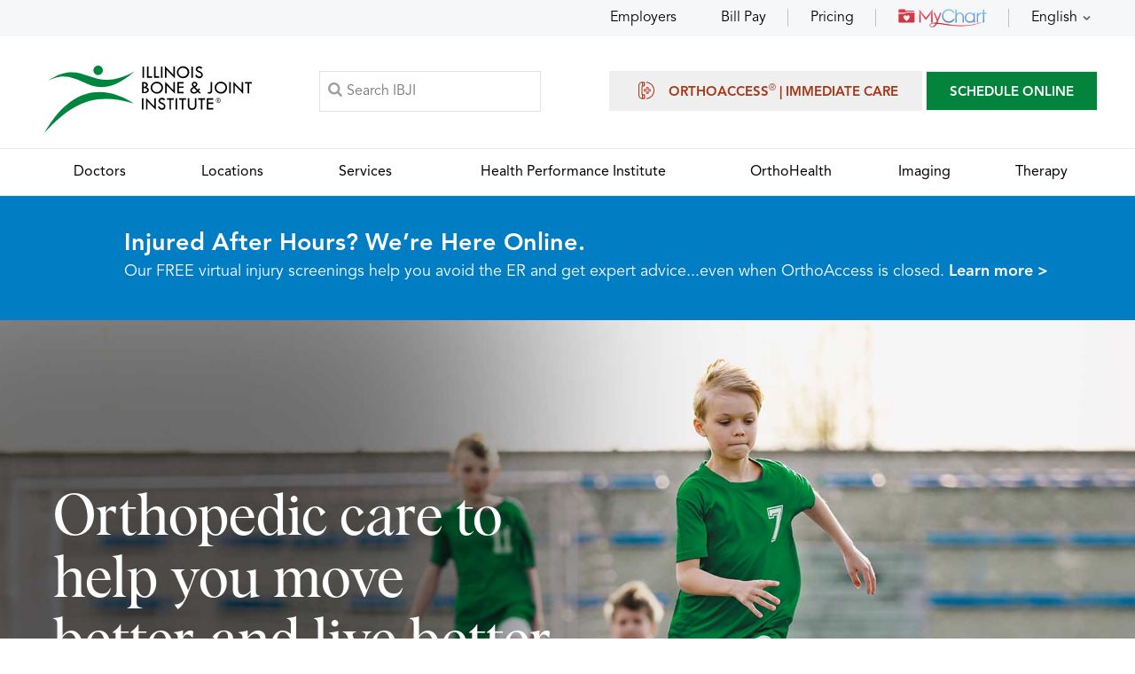

--- FILE ---
content_type: text/html; charset=UTF-8
request_url: https://www.ibji.com/
body_size: 9293
content:
 <!DOCTYPE html><html lang="en-US"><head><meta charset="UTF-8"><meta content="SKYPE_TOOLBAR_PARSER_COMPATIBLE" name="SKYPE_TOOLBAR"><meta name="viewport" content="width=device-width, initial-scale=1, minimum-scale=1, user-scalable=1"><link rel="icon" href="https://assets.yourpractice.online/2623/favicon.ico" type="image/x-icon"><meta name="format-detection" content="telephone=no"><title>Expert Orthopedic Care in Chicago and Suburbs | IBJI</title><meta name="description" content="Visit Illinois Bone & Joint Institute (IBJI) for expert orthopedic care across 100+ Chicagoland locations. We do sports medicine, PT, rheumatology and more."><meta name="keywords" content="Illinois Bone & Joint Institute, expert orthopedic care, physical therapy, orthopedic surgeon"><meta property="og:title" content="Expert Orthopedic Care in Chicago and Suburbs | IBJI"><meta property="og:description" content="Visit Illinois Bone & Joint Institute (IBJI) for expert orthopedic care across 100+ Chicagoland locations. We do sports medicine, PT, rheumatology and more."><!-- Common --><link rel="canonical" href="https://www.ibji.com/"><meta property="og:locale" content="en_US"><meta property="og:site_name" content="Illinois Bone & Joint Institute"><meta property="og:type" content="website"><meta name="google-site-verification" content="n19zwVk5mLDQR4U-qaw_F6z18zsN1fZuRVDd3knrX-k"><!-- Common --><!-- Specific --><meta property="og:url" content="https://www.ibji.com/"><!-- Specific --><meta name="twitter:card" content="summary_large_image"><link href="/css/common.1713870716.css" rel="preload prefetch preconnect stylesheet" as="text/css" media="all"><link href="/css/style.1752643279.css" rel="preload prefetch preconnect stylesheet" as="text/css" media="all"><link href="/css/home.1718252774.css" rel="preload prefetch preconnect stylesheet" as="text/css" media="all"><link href="/css/hurt.1713870716.css" rel="preload prefetch preconnect stylesheet" as="text/css" media="all"><link href="/css/animations.1713870716.css" rel="preload prefetch preconnect stylesheet" as="text/css" media="all"><link href="/css/googlemap.1717732359.css" rel="preload prefetch preconnect stylesheet" as="text/css" media="all"><link href="/css/magnific-popup.1726815106.css" rel="preload prefetch preconnect stylesheet" as="text/css" media="all"><script src='/js/jquery-min.1721744257.js'></script><script>URLEndsWith = '/'</script><script>jQuery(function($){ $('body').ypoPlugin({ multiMedia: 'MTM2MDE5OC40', scroller: true, menuWidth: false, mobileMenu: false, slideMenu: true, slideType: 'right', mobileMenuStartsFrom: '640', siteMap: true, siteMapUrl: '/sitemap/', countryCode: ["+1"], showCountryCode: false, phoneNumbers: ["(847) 381-0388", "(224) 677-7400"], phoneInfos: ["Telephone Number of Illinois Bone &amp; Joint Institute"], phoneLinks: ["/contact/"], faxNumbers: ["(847) 381-0811", "(224) 677-7401"], faxInfos: ["Fax Number of Illinois Bone &amp; Joint Institute"], responseHeight: false, responseHeight_upto: 480, responseList: ["#Banner"], swapBanner: false, swapBanner_after: 480, accordion: true, tabAccord: false, tabAccord_upto: 640, stickyHeader: true, stickySection: ('header'), stickyShow: ('#Menu-Container'), onView: false, onViewList: (''), parallaxEffect: false, parallaxList: (''), gdpr: true, accessibility: false, fontResize: false, fontResizeList: (''), removeElements: ('#Banner-Container, .Intra-Tabs'), removeId: ('#Slider1, #Slider2, #flexisel1, #flexisel2'), removeClass: ('') }); });</script><script src='/common/js/ie-validate.1689586304.js'></script><script src='/common/js/ypo-functions.1755086156.js'></script><script id="scct"> window.ct=window.ct||function(){(ct.q=ct.q||[]).push(arguments)}; window.ct('accountId', '397'); </script> <script async type="module" src="https://cdn.socialclimb.com/ct-min.js"></script><!-- Google Tag Manager --><script>(function(w,d,s,l,i){w[l]=w[l]||[]; w[l].push({'gtm.start':new Date().getTime(),event:'gtm.js'});var f=d.getElementsByTagName(s)[0],j=d.createElement(s),dl=l!='dataLayer'? '&l='+l:'';j.async=true;j.defer=true;j.crossOrigin='anonymous';j.src='https://www.googletagmanager.com/gtm.js?id='+i+dl;f.parentNode.insertBefore(j,f);})(window,document,'script','dataLayer','GTM-PPGGP7G');</script><!-- End Google Tag Manager --><script crossorigin="anonymous" src="/js/jquery-ui.min.js"></script><link rel="preload prefetch preconnect stylesheet" href="/css/jquery-ui.min.css"><script src="/js/w-search.1753273265.js"></script><script type="application/ld+json">{"@context":"https://schema.org","@type":"Organization","name":"Illinois Bone & Joint Institute","alternateName":"Orthopedic Services","url":"https://www.ibji.com","logo":"https://assets.yourpractice.online/2623/ibji-logo.svg","contactPoint": {"@type": "ContactPoint","telephone": "+1-847-375-3000","contactType": "Customer Service"},"address": {"@type": "PostalAddress","streetAddress": "900 Rand Rd, Ste 200","addressLocality": "Des Plaines","addressRegion": "IL","postalCode": "60016","addressCountry": "US"}}</script></head><body><div id="Container"><!-- Google Tag Manager (noscript) --><noscript><iframe src="https://www.googletagmanager.com/ns.html?id=GTM-PPGGP7G" style="display:none;visibility:hidden;width:0px;height:0px;" loading="lazy" aria-hidden="false" tabindex="0" title="Google Tag Manager"></iframe></noscript><!-- End Google Tag Manager (noscript) --><div id="Appoint-Container"><div id="Appoint"><ul><li class="hoverEffect"><a href="/services/employer-services/">Employers</a></li><li class="hoverEffect"><a href="/patient-resources/billing/">Bill Pay</a></li><li class="hoverEffect"><a href="/services/patient-pricing/">Pricing</a></li><li class="hoverEffect"><a href="/mychart/"><img src="https://assets.yourpractice.online/2623/mychart-img.png" loading="lazy" alt="MyChart" width="100" height="22" fetchpriority="low"></a></li><li class="hoverEffect appLang"><a href="javascript:void(0);" data-code="en" data-lang="English" title="English">English</a><ul><li><a href="javascript:void(0);" data-code="ar" data-lang="Arabic" title="Arabic">Arabic</a></li><li><a href="javascript:void(0);" data-code="zh" data-lang="Chinese" title="Chinese">Chinese</a></li><li><a href="javascript:void(0);" data-code="tl" data-lang="Filipino" title="Filipino">Filipino</a></li><li><a href="javascript:void(0);" data-code="fr" data-lang="French" title="French">French</a></li><li><a href="javascript:void(0);" data-code="de" data-lang="German" title="German">German</a></li><li><a href="javascript:void(0);" data-code="el" data-lang="Greek" title="Greek">Greek</a></li><li><a href="javascript:void(0);" data-code="gu" data-lang="Gujarati" title="Gujarati">Gujarati</a></li><li><a href="javascript:void(0);" data-code="hi" data-lang="Hindi" title="Hindi">Hindi</a></li><li><a href="javascript:void(0);" data-code="it" data-lang="Italian" title="Italian">Italian</a></li><li><a href="javascript:void(0);" data-code="ko" data-lang="Korean" title="Korean">Korean</a></li><li><a href="javascript:void(0);" data-code="pl" data-lang="Polish" title="Polish">Polish</a></li><li><a href="javascript:void(0);" data-code="ru" data-lang="Russian" title="Russian">Russian</a></li><li><a href="javascript:void(0);" data-code="es" data-lang="Spanish" title="Spanish">Spanish</a></li><li><a href="javascript:void(0);" data-code="ur" data-lang="Urdu" title="Urdu">Urdu</a></li><li><a href="javascript:void(0);" data-code="vi" data-lang="Vietnamese" title="Vietnamese">Vietnamese</a></li></ul></li></ul></div></div><header id="Header-Container" data-skip="Header"><div id="Header"><div class="table-div"><div class="table-cell logo"><a href="/" aria-label="Illinois Bone &amp; Joint Institute"><img src="https://assets.yourpractice.online/2623/ibji-logo.svg" alt="Illinois Bone &amp; Joint Institute" width="234" height="76" fetchpriority="high"></a></div><div class="table-cell bookSearch"><div class="searchButton"><label for="searchText">Search</label></div><form method="get" action="/search/"><div class="searchMain"><input type="text" placeholder="Search IBJI" name="s" id="searchText" value="" autocomplete="off"><span id="search_loader"><img src="https://assets.yourpractice.online/2623/loader-small.gif"></span></div></form></div><div class="table-cell appoint"><ul><li class="orthoAppoint"><a href="/services/orthoaccess-immediate-care/"><span></span>OrthoAccess<sup>&reg;</sup> | Immediate Care</a></li><!-- <li class="orthoAppoint"><a href="/reserve-my-spot/?preview=yes">Reserve My Spot</a></li> --><li class="bookAppoint"><a href="/request-appointment-md/">SCHEDULE ONLINE</a></li> </ul><div class="toggleMenu"><a href="javascript:void(0);">Menu</a></div></div></div></div><nav id="Menu-Container" data-skip="Menu"><div id="Main-Menu"><ul class="menu"><li class="menu-doctors"><a href="/doctors/" accesskey="d"><span>Doctors</span></a></li><li class="menu-locations"><a href="/locations/" accesskey="l"><span>Locations</span></a></li><li class="menu-services"><a href="/services/" accesskey="s"><span>Services</span></a></li><li class="menu-hpi"><a href="https://www.hpi-ibji.com" rel="noreferrer noopener" target="_blank" accesskey="p"><span>Health Performance Institute</span></a></li><li class="menu-ortho"><a href="/services/orthohealth/" accesskey="o"><span>OrthoHealth</span></a></li><li class="menu-imaging"><a href="/services/imaging/" accesskey="i"><span>Imaging</span></a></li><li class="menu-therapy"><a href="/services/therapy/" accesskey="t"><span>Therapy</span></a></li></ul></div></nav></header><nav><div id="Mobile-Menu"><div class="Wrapper"><div class="menuReq"><ul><li class="orthoAppoint"><a href="/services/orthoaccess-immediate-care/"><span></span>OrthoAccess<sup>&reg;</sup> | Immediate Care</a></li><!-- <li class="orthoAppoint"><a href="/reserve-my-spot/?preview=yes">Reserve My Spot</a></li> --><li class="bookAppoint"><a href="/request-appointment-md/">SCHEDULE ONLINE</a></li> </ul></div><div class="menuRes"><ul><li class="hoverEffect"><a href="/services/employer-services/">Employers</a></li><li class="hoverEffect"><a href="/patient-resources/billing/">Bill Pay</a></li><li class="hoverEffect"><a href="/services/patient-pricing/">Pricing</a></li><li class="hoverEffect"><a href="/mychart/"><img src="https://assets.yourpractice.online/2623/mychart-img.png" loading="lazy" alt="MyChart" width="100" height="22" fetchpriority="low"></a></li><li class="hoverEffect appLang"><a href="javascript:void(0);" data-code="en" data-lang="English" title="English">English</a><ul><li><a href="javascript:void(0);" data-code="ar" data-lang="Arabic" title="Arabic">Arabic</a></li><li><a href="javascript:void(0);" data-code="zh" data-lang="Chinese" title="Chinese">Chinese</a></li><li><a href="javascript:void(0);" data-code="tl" data-lang="Filipino" title="Filipino">Filipino</a></li><li><a href="javascript:void(0);" data-code="fr" data-lang="French" title="French">French</a></li><li><a href="javascript:void(0);" data-code="de" data-lang="German" title="German">German</a></li><li><a href="javascript:void(0);" data-code="el" data-lang="Greek" title="Greek">Greek</a></li><li><a href="javascript:void(0);" data-code="gu" data-lang="Gujarati" title="Gujarati">Gujarati</a></li><li><a href="javascript:void(0);" data-code="hi" data-lang="Hindi" title="Hindi">Hindi</a></li><li><a href="javascript:void(0);" data-code="it" data-lang="Italian" title="Italian">Italian</a></li><li><a href="javascript:void(0);" data-code="ko" data-lang="Korean" title="Korean">Korean</a></li><li><a href="javascript:void(0);" data-code="pl" data-lang="Polish" title="Polish">Polish</a></li><li><a href="javascript:void(0);" data-code="ru" data-lang="Russian" title="Russian">Russian</a></li><li><a href="javascript:void(0);" data-code="es" data-lang="Spanish" title="Spanish">Spanish</a></li><li><a href="javascript:void(0);" data-code="ur" data-lang="Urdu" title="Urdu">Urdu</a></li><li><a href="javascript:void(0);" data-code="vi" data-lang="Vietnamese" title="Vietnamese">Vietnamese</a></li></ul></li></ul></div></div></div></nav><!--goabl alert--> <div id="gAlert-Container"><div id="gAlert"><h2>Injured After Hours? We&rsquo;re Here Online.</h2><p>Our FREE virtual injury screenings help you avoid the ER and get expert advice...even when OrthoAccess is closed. <a href="/app/"><strong>Learn more &gt;</strong></a></p></div></div><!--goabal alert--><a href="/popup-login/" class="loginPopup"></a><style>.mfp-wrap .mfp-content .login-popup {width:60% !important;padding:0px !important;}@media (max-width: 480px) {.mfp-wrap .mfp-content .login-popup {width:80% !important;padding:0px !important;}}.mfp-wrap .mfp-content .login-popup iframe {height:260px !important;}</style><script>is_protected_required = "no"; function closePopup() { $.magnificPopup.close(); }</script><div id="Banner-Container" class="fadeBottom"><div id="Banner"><div class="banner" style="background: url(https://assets.yourpractice.online/2623/hero-image-fall3.jpg) no-repeat center center;"><div class="sliderDiv"><div class="banContent"><div class="banHead">Orthopedic care to help you move better and live better</div></div></div></div><div class="banList"><ul><li><a href="/request-appointment/">Request An <span>Appointment</span></a></li><li><a href="/doctors/">Browse <span>Doctors</span></a></li><li><a href="/locations/">Browse <span>Locations</span></a></li><li class="orthoAppoint"><a href="/services/orthoaccess-immediate-care/"><span></span>OrthoAccess<sup>&reg;</sup> | Immediate Care</a></li></ul></div></div></div><section id="Section1"><div id="Hurts" class="fadeBottom"><div class="hurtsMain"><h2 class="hurtsHead">Where Does <span>It Hurt?</span></h2><div class="hurtsPara"><p>Our orthopedic physicians and teams are dedicated to restoring your quality of life. We're here to help you move better so you can live better.</p><p>We have more than <a href="/doctors/">150 physicians</a>, <a href="/locations/">100 locations</a> throughout the Chicagoland area, expertise in every orthopedic specialty, and complete diagnostic and rehab services. Illinois Bone &amp; Joint Institute offers relief, solutions, and the comprehensive integrated care you need.</p></div><div class="hurtsMore"><ul><li><a href="/doctors/">Find An Orthopedic Specialist</a></li><li><a href="/services/">All Services</a></li></ul></div><div class="hurtsDiv"><div class="hurtBG"><img src="https://assets.yourpractice.online/2623/hurt-body-bg.svg" loading="lazy" alt="Human Body" width="520" height="600" class="fr-fic fr-dii" fetchpriority="low"><ul><li class="hurtAnkle"><a href="/services/ankle/"><span>Ankle</span></a></li><li class="hurtHand"><a href="/services/hand/"><span>Hand</span></a></li><li class="hurtNeck"><a href="/services/spine-back-care/"><span>Neck</span></a></li><li class="hurtBack"><a href="/services/spine-back-care/"><span>Back</span></a></li><li class="hurtHead"><a href="/services/concussion-treatment/"><span>Head</span></a></li><li class="hurtShoulder"><a href="/services/shoulder/"><span>Shoulder</span></a></li><li class="hurtElbow"><a href="/services/elbow/"><span>Elbow</span></a></li><li class="hurtHip"><a href="/services/hip/"><span>Hip</span></a></li><li class="hurtWrist"><a href="/services/hand/"><span>Wrist</span></a></li><li class="hurtFoot"><a href="/services/foot/"><span>Foot</span></a></li><li class="hurtKnee"><a href="/services/knee/"><span>Knee</span></a></li></ul></div></div></div></div><div id="Avoid" class="fadeBottom"><div class="avoidMain"><div class="avoidHead">Avoid the ER, OrthoAccess<sup>®</sup><span>Can Treat Your Immediate Needs</span></div><div class="avoidPara">IBJI OrthoAccess<sup>®</sup> immediate care clinics treat you faster and can cost up to 80 percent less than a visit to the ER. Our walk-in clinics are designed to quickly and affordably treat simple fractures, sprains, strains, work and sports injuries and more.</div><div class="avoidMore"><ul><li class="borderOpTopBottom"><a href="/locations/orthoaccess-immediate-care/?lt=19">Find The Nearest OrthoAccess Location</a></li></ul></div></div></div><div id="Better" class="fadeBottom"><div class="betterMain"><div class="betterImg"><img src="https://assets.yourpractice.online/2623/health-bg.jpg" loading="lazy" alt="Health Performance Institute (HPI)" width="535" height="301" class="fr-fic fr-dii" fetchpriority="low"></div><div class="betterHead"><span>Health Performance Institute (HPI)</span>Move Better. Perform Better. Feel Better.</div><div class="betterPara"><p>Health Performance Institute (HPI) is a division of Illinois Bone &amp; Joint Institute focused on delivering fitness, sports performance, and wellness services. We achieve this by helping to reduce injury and improve the performance and quality of your life.</p></div><div class="betterMore"><ul><li class="borderOpTopBottom"><a href="https://www.hpi-ibji.com/" target="_blank" rel="noreferrer noopener">Learn More Today</a></li></ul></div></div></div><div id="Imaging" class="fadeBottom"><div class="imgMain"><ul><li class="imgList imgAbout"> <a href="/about-us/"><div class="imgDiv"><h1 class="imgHead">About Illinois Bone <span>&amp; Joint Institute</span></h1><div class="imgPara"><p>We are a musculoskeletal healthcare organization comprised of highly-trained professionals working as dedicated teams to provide empathetic, timely, convenient, efficient, highest quality care, so our patients can 'Move Better, Live Better'. Comprehensive care offered all in one place enables physicians, therapists and staff to work closely together, so that patients and families achieve better outcomes. Collaborative care is also more efficient. In many cases, IBJI services are substantially less expensive than those provided at large healthcare systems and emergency rooms.</p></div><div class="imgMore reMore">View More</div></div></a> </li><li class="imgList imgService"> <a href="/services/mri/"><div class="imgDiv"><h2 class="imgHead">IBJI's Diagnostic <span>Imaging Services</span></h2><div class="imgPara"><p>We utilize a comprehensive range of imaging technologies to diagnose a wide range of conditions. With state-of-the-art equipment and a team of experienced radiologists.</p></div><div class="imgMore">View More</div></div></a> </li><li class="imgList imgRehab"> <a href="/services/therapy/"><div class="imgDiv"><h2 class="imgHead">Orthopedic <span>Rehabilitation</span></h2><div class="imgPara"><p>Our Orthopedic Rehabilitation Service is dedicated to providing personalized care to help patients recover from musculoskeletal injuries or surgeries.</p></div><div class="imgMore">View More123</div></div></a> </li></ul></div></div></section><section id="Section2"><div id="Choose" class="fadeBottom"><div class="theme-L"></div><div class="theme-R"></div><div class="chooseMain"><h2 class="chooseHead">Why Choose Us?</h2><div class="chooseDiv"><ul><li class="chooseList"><div class="chooseSub">Experience <span>&amp; Expertise</span></div><div class="choosePara">Our staff has years of experience and expertise in treating a wide range of orthopedic conditions.</div></li><li class="chooseList"><div class="chooseSub">Quality of <span>Care</span></div><div class="choosePara">We are committed to providing high-quality care to our patients and ensuring their satisfaction with our services.</div></li><li class="chooseList"><div class="chooseSub">Range of <span>Services</span></div><div class="choosePara">We offer a comprehensive range of orthopedic services, including diagnosis, treatment, and rehabilitation.</div></li><li class="chooseList"><div class="chooseSub">State-of-the-art <span>Facilities &amp; Equipment</span></div><div class="choosePara">Our facilities are equipped with state-of-the-art technology and equipment to ensure the best possible outcomes for our patients.</div></li></ul></div></div></div><div id="News" class="fadeBottom"><h2 class="newHead">Featured <span>News &amp; Blogs</span></h2><div class="newsMain"><div id="NewsTab" class="responsiveTabs"><ul class="resp-tabs-list"><li id="newsTab_tab_item-0"><a href="/blog/ibji-news-room/?ct=2">News</a></li><li id="newsTab_tab_item-2"><a href="/blog/">Blog Posts</a></li><li id="newsTab_tab_item-3"><a href="/webinars/">Webinars</a></li><li id="newsTab_tab_item-4"><a href="/podcasts/">Podcast</a></li></ul><div class="resp-tabs-container"><div><div class="newsCon"><ul><!--News--><li><div class="postMain"><div class="postImg"><a href="/blog/ibji-news-room/diabetic-foot-health-matters-why-podiatrists-play-key-role-in-care/"><img src="/files/blogs/featured_images/1762460327_thumb-doctor-checking-foot.jpg" loading="lazy" alt="Diabetic Foot Health Matters: Why Podiatrists Play a Key Role in Care"width="288" height="174" fetchpriority="low"></a></div><div class="postDiv"><div class="postDate">Nov 06, 2025</div><div class="postHead"><a href="/blog/ibji-news-room/diabetic-foot-health-matters-why-podiatrists-play-key-role-in-care/">Diabetic Foot Health Matters: Why Podiatrists Play a Key Role in Care</a></div><div class="postMore arrowRight"><a href="/blog/ibji-news-room/diabetic-foot-health-matters-why-podiatrists-play-key-role-in-care/">Read the News Post</a></div></div></div></li><li><div class="postMain"><div class="postImg"><a href="/blog/ibji-news-room/ibji-consolidates-lakeview-east-west-sites-to-enhance-patient-experience/"><img src="/files/blogs/featured_images/1762294121_thumb-lakeview.jpg" loading="lazy" alt="IBJI Consolidates Lakeview East & West Sites to Enhance Patient Experience"width="288" height="174" fetchpriority="low"></a></div><div class="postDiv"><div class="postDate">Nov 04, 2025</div><div class="postHead"><a href="/blog/ibji-news-room/ibji-consolidates-lakeview-east-west-sites-to-enhance-patient-experience/">IBJI Consolidates Lakeview East & West Sites to Enhance Patient Experience</a></div><div class="postMore arrowRight"><a href="/blog/ibji-news-room/ibji-consolidates-lakeview-east-west-sites-to-enhance-patient-experience/">Read the News Post</a></div></div></div></li><li><div class="postMain"><div class="postImg"><a href="/blog/ibji-news-room/screen-time-vs-play-time-building-strong-bones-and-muscles-in-childhood/"><img src="/files/blogs/featured_images/1759869026_thumb-kids.jpg" loading="lazy" alt="Screen Time vs. Play Time: Building Strong Bones and Muscles in Childhood"width="288" height="174" fetchpriority="low"></a></div><div class="postDiv"><div class="postDate">Oct 07, 2025</div><div class="postHead"><a href="/blog/ibji-news-room/screen-time-vs-play-time-building-strong-bones-and-muscles-in-childhood/">Screen Time vs. Play Time: Building Strong Bones and Muscles in Childhood</a></div><div class="postMore arrowRight"><a href="/blog/ibji-news-room/screen-time-vs-play-time-building-strong-bones-and-muscles-in-childhood/">Read the News Post</a></div></div></div></li></ul><!--News--></div></div></div></div></div></div><div id="Support" class="fadeBottom"><div class="supportMain"><div class="supportHead">Supporting <span>Chicago Sports</span></div><div class="supportList"><ul id="flexisel1"><li><a href="http://www.jolietslammers.com" target="_blank" rel="noreferrer noopener"><img src="/uploads/documents/Joliet_Slammers_logo.jpg" loading="lazy" alt="Joliet Slammers" width="117" height="136" fetchpriority="low"></a></li><li><a href="https://www.reapershockey.org/" target="_blank" rel="noreferrer noopener"><img src="https://assets.yourpractice.online/2623/reapers-img.jpg" loading="lazy" alt="Reapers" width="117" height="136" fetchpriority="low"></a></li><li><a href="https://www.boomersbaseball.com/" target="_blank" rel="noreferrer noopener"><img src="https://www.ibji.com/uploads/documents/schaumburg-boomers.jpg" loading="lazy" alt="Schaumburg Boomers" width="173" height="136" fetchpriority="low"></a></li><li><a href="https://www.falconshockey.org/" target="_blank" rel="noreferrer noopener"><img src="https://assets.yourpractice.online/2623/falcons-img.jpg" loading="lazy" alt="Falcons" width="140" height="136" fetchpriority="low"></a></li><li><a href="https://goforesters.com/" target="_blank" rel="noreferrer noopener"><img src="https://assets.yourpractice.online/2623/foresters-img.jpg" loading="lazy" alt="Foresters" width="214" height="136" fetchpriority="low"></a></li><li><a href="https://www.glsa.org/" target="_blank" rel="noreferrer noopener"><img src="https://assets.yourpractice.online/2623/glsa-img.jpg" loading="lazy" alt="Libertyville - GLSA" width="135" height="136" fetchpriority="low"></a></li><li><a href="https://www.ipga.com/" target="_blank" rel="noreferrer noopener"><img src="https://assets.yourpractice.online/2623/pga-illinois-section-img.jpg" loading="lazy" alt="PGA Illinois Section" width="266" height="136" fetchpriority="low"></a></li><li><a href="https://www.togetherwetri.com/" target="_blank" rel="noreferrer noopener"><img src="https://assets.yourpractice.online/2623/together-we-tri-img.jpg" loading="lazy" alt="Together We Tri" width="141" height="136" fetchpriority="low"></a></li><li><a href="https://lincolnparkrfc.com/" target="_blank" rel="noreferrer noopener"><img src="https://assets.yourpractice.online/2623/lincoln-park-rugby.jpg" loading="lazy" alt="Lincoln Park Rugby" width="142" height="115" fetchpriority="low"></a></li><li><a href="https://athletics.kcc.edu/" target="_blank" rel="noreferrer noopener"><img src="https://assets.yourpractice.online/2623/kcc-cavaliers.jpg" loading="lazy" alt="Kankakee County Cavaliers" width="142" height="115" fetchpriority="low"></a></li><li><a href="https://www.newtrierhockey.com/" target="_blank" rel="noreferrer noopener"><img src="https://assets.yourpractice.online/2623/new-trier-hockey-1.jpg" loading="lazy" alt="New Trier Hockey" width="140" height="140" fetchpriority="low"></a></li><li><a href="https://www.ntyfootball.org/" target="_blank" rel="noreferrer noopener"><img src="https://assets.yourpractice.online/2623/nty-football.webp" loading="lazy" alt="Northshore Trevians Youth Football" width="140" height="140" fetchpriority="low"></a></li><li><a href="https://www.chicagohounds.com/" target="_blank" rel="noreferrer noopener"><img src="https://assets.yourpractice.online/2623/chicago-hounds-rugby-img.jpg" loading="lazy" alt="Chicago Hounds Rugby" width="139" height="136" fetchpriority="low"></a></li><li><a href="https://www.chicagowolves.com/" target="_blank" rel="noreferrer noopener"><img src="https://assets.yourpractice.online/2623/wolves_logo_main.webp" loading="lazy" alt="Chicago Wolves logo" width="132" height="136" fetchpriority="low"></a></li><li><a href="https://www.slammersillinois.com/" target="_blank" rel="noreferrer noopener"><img src="https://assets.yourpractice.online/2623/slammers-img.jpg" loading="lazy" alt="Slammers Illinois" width="136" height="136" fetchpriority="low"></a></li><li><a href="https://www.newtrierrugbyclub.com/" target="_blank" rel="noreferrer noopener"><img src="https://assets.yourpractice.online/2623/rugby-img.jpg" loading="lazy" alt="NewTrier Rugby" width="158" height="136" fetchpriority="low"></a></li><li><a href="https://www.olivet.edu/athletics" target="_blank" rel="noreferrer noopener"><img src="https://assets.yourpractice.online/2623/olivet-nazarene-university-img.jpg" loading="lazy" alt="Olivet Nazarene University" width="191" height="136" fetchpriority="low"></a></li><li><a href="https://www.illinoisathletictrainers.org/" target="_blank" rel="noreferrer noopener"><img src="https://assets.yourpractice.online/2623/iata-img.jpg" loading="lazy" alt="Illinois Athletic Trainers" width="256" height="136" fetchpriority="low"></a></li></ul></div></div></div><div id="Locations" class="fadeBottom"><div class="locTable"><div class="locCell locMain"><div class="locHead">Locations <span>and Directions</span></div><div class="locPara">Find any of our <a href="/locations/">100+ locations</a> in Illinois, including Chicago.</div><div class="locSelect"><label for="type_id">Select a Type</label><select name="type_id" id="type_id" class="ishome"><option value="">Select Location Type</option><option value="15">Bone Density Scan</option><option value="17">Doctors’ Office</option><option value="18">Imaging</option><option value="19">OrthoAccess – Immediate Care</option><option value="55">OrthoHealth</option><option value="69">Pain Management</option><option value="20">Physical & Occupational Therapy</option><option value="22">Rheumatology</option><option value="23">Sports Neurology & Concussion Care</option></select><a href="javascript:void(0)" id="clear_link" class="ishome" style="float:right;">Clear</a></div><div class="locList accordion slideFilter"><ul><li>&nbsp;</li></ul></div></div><div class="locCell locMap"><div id="map" style="height: 695px;"></div></div><script>function writeGoogleMapsScript(e){var element = document.createElement("script");element.src = "https://maps.googleapis.com/maps/api/js?key=AIzaSyAfB0c8xUSCmiDZRPYxoaUWs3aNT7PjWOA&callback=initMap";element.type= "text/javascript";element.defer = "true";element.async = "true";document.getElementsByTagName("head")[0].appendChild(element);document.removeEventListener("scroll", writeGoogleMapsScript);document.removeEventListener("click", writeGoogleMapsScript);document.removeEventListener("touchstart", writeGoogleMapsScript);}document.addEventListener("DOMContentLoaded", function() {document.addEventListener("scroll", writeGoogleMapsScript);document.addEventListener("click", writeGoogleMapsScript);document.addEventListener('touchstart', writeGoogleMapsScript);});</script> <!-- <script async defer src="https://maps.googleapis.com/maps/api/js?key=AIzaSyCNG8pLBLxU3Kko9qYq4UMbPgkzf113QHk&callback=initMap"></script>--></div></div></section><div id="Schedule" class="fadeBottom"><div class="theme-L"><br></div><div class="theme-R"><br></div><div class="scheduleMain">Move Better. Live Better. <a href="/request-appointment-md/" style="text-transform: capitalize;">schedule online</a></div></div><footer id="Footer-Container" data-skip="Footer"><div id="Footer" class="fadeBottom"><div class="footMain"><ul><li class="footList footMenu"><div class="footDiv"><div class="footSub">Menu</div><ul><li><a href="/doctors/">Doctors</a></li><li><a href="/locations/">Locations</a></li><li><a href="/services/">Services</a></li><li><a href="https://www.hpi-ibji.com" target="_blank" rel="noreferrer noopener">Health Performance Institute</a></li><li><a href="/services/orthohealth/">OrthoHealth</a></li><li><a href="/services/imaging/">Imaging</a></li><li><a href="/services/therapy/">Therapy</a></li><!-- <li><a href="/blog/">Media</a></li> --></ul></div></li><li class="footList footAbout"><div class="footDiv"><div class="footSub">About Illinois Bone <span>&amp; Joint Institute</span></div><ul><li><a href="/about-us/">About Us</a></li><li><a href="/blog/">Blog &amp; News</a></li><li><a href="/newsroom/">Publications</a></li><li><a href="/podcasts/">Podcasts</a></li><li><a href="/careers/">Careers</a></li><li><a href="https://ibjicares.org/" target="_blank">IBJI CARES</a></li><li><a href="/blog/patient-stories/?ct=11">Patient Stories</a></li><li><a href="/webinars/">Webinars</a></li><li><a href="/contact-us/">Contact Us</a></li></ul></div></li><li class="footList footPatient"><div class="footDiv"><div class="footSub">Patient <span>Resources</span></div><ul><li><a href="/patient-resources/billing-insurance/accepted-insurance/">Accepted Insurance</a></li><li><a href="/patient-resources/billing/">Bill Pay</a></li><li><a href="/patient-resources/">Patient Forms</a></li><li><a href="/medical-records-request/">Medical Records Request</a></li><li><a href="/mychart/">MyChart Patient Portal</a></li></ul></div></li><li class="footList footServices"><div class="footDiv"><div class="footSub">Language <span>Assistance Services</span></div><div class="footLang"> <ul> <li><a href="/patient-resources/language-services/">العربية (Arabic)</a></li><li><a href="/patient-resources/language-services/">Español (Spanish)</a></li><li><a href="/patient-resources/language-services/">Ελληνικά (Greek)</a></li><li><a href="/patient-resources/language-services/">Français (French)</a></li><li><a href="/patient-resources/language-services/">Polski (Polish)</a></li><li><a href="/patient-resources/language-services/">Italiano (Italian)</a></li><li><a href="/patient-resources/language-services/">繁體中文 (Chinese)</a></li><li><a href="/patient-resources/language-services/">ردُو (Urdu)</a></li><li><a href="/patient-resources/language-services/">ગુજરાતી (Gujarati)</a></li><li><a href="/patient-resources/language-services/">Deutsch (German)</a></li><li><a href="/patient-resources/language-services/">Русский (Russian)</a></li><li><a href="/patient-resources/language-services/">한국어 (Korean)</a></li><li><a href="/patient-resources/language-services/">Tagalog (Filipino)</a></li><li><a href="/patient-resources/language-services/">Tiếng Việt (Vietnamese)</a></li><li><a href="/patient-resources/language-services/">हिन्दी (Hindi)</a></li></ul></div></div></li></ul></div><div class="footTrans"><div class="socLogo"><ul><li class="facebook"><a href="https://www.facebook.com/IllinoisBoneAndJointInstitute" target="_blank" rel="noreferrer noopener" aria-label="Follow Illinois Bone &amp; Joint Institute on Facebook" data-icon="&#xf09a;"><span>Facebook</span></a></li><!-- <li class="twitter"><a href="" target="_blank" rel="noreferrer noopener" aria-label="Follow Illinois Bone &amp; Joint Institute on Twitter" data-icon="&#xf099;"><span>Twitter</span></a></li> --><li class="linkedin"><a href="https://www.linkedin.com/company/illinois-bone-and-joint-institute" target="_blank" rel="noreferrer noopener" aria-label="Follow Illinois Bone &amp; Joint Institute on LinkedIn" data-icon="&#xf0e1;"><span>LinkedIn</span></a></li><li class="youtube"><a href="https://www.youtube.com/user/ILBoneJoint" target="_blank" rel="noreferrer noopener" aria-label="Subscribe Illinois Bone &amp; Joint Institute on YouTube" data-icon="&#xf167;"><span>YouTube</span></a></li><li class="instagram"><a href="https://www.instagram.com/ibji_/" target="_blank" rel="noreferrer noopener" aria-label="Follow Illinois Bone &amp; Joint Institute on Instagram" data-icon="&#xf16d;"><span>Instagram</span></a></li><li class="rssPost"><a href="/blog/" aria-label="Follow Illinois Bone &amp; Joint Institute on RSS Posts"><span>Blog</span></a></li></ul></div><div class="footGoogle"><div class="transHead">View this website in</div><div class="transSelect"><div id="google_translate_element"></div></div></div></div><div class="footLinks"><a href="/terms-of-use/">Terms of Use</a> | <a href="/uploads/editor/pages/5fe8c5a5bbff53b784b7e95a8825fdb21be74767.pdf" target="_blank">HIPAA Privacy Practices Notice</a> | <a href="/patient-resources/privacy-non-discrimination-policy/">Privacy &amp; Non-Discrimination Policy</a> | <a href="https://www.bcbsil.com/asomrf?EIN=203845479" target="_blank" rel="noreferrer noopener">ASOMRF</a> | <a href="/privacy-policy/">Privacy Policy</a> | <a href="/uploads/pdf/no-surprises-act.pdf" target="_blank">No Surprises Act</a></div><h2 class="copyrights">&copy; Illinois Bone &amp; Joint Institute, Expert Orthopedic Care in Chicago and Suburbs, Illinois</h2><p class="fcentre">Illinois Bone &amp; Joint Institute, LLC complies with applicable Federal civil rights laws and does not discriminate on the basis of race, color, national origin, age, disability, or sex.</p><div class="ypoLogo"><a href="https://www.yourpracticeonline.net/" target="_blank"><img src="https://assets.yourpractice.online/2623/your-practice-online-logo.png" loading="lazy" alt="Your Practice Online" width="167" height="38" fetchpriority="low"></a></div></div></footer><div class="page-loading bg-dark text-white"><i class="fa fa-spinner fa-spin mr-2"></i>Please wait...</div><div class="page-fade"></div><script>function writeGoogleTranslateScript(){var element=document.createElement("script");element.src="https://translate.google.com/translate_a/element.js?cb=googleTranslateElementInit";element.async="true";element.defer="true";document.getElementsByTagName("head")[0].appendChild(element);}writeGoogleTranslateScript();</script> </div><script src='/js/model-popup-min.1713504948.js'></script><script src='/js/jquery-flexisel.1713504949.js'></script><script src='/js/functions.1755161977.js'></script><script src='/js/map.1739355513.js'></script><script src='/common/js/common-functions.1690781048.js'></script><script src='/common/js/jquery-lazy-min.1689586304.js'></script><script src='/common/js/jquery-lazy-plugins-min.1689586305.js'></script><script src='/common/js/html5.1689586304.js'></script></body></html>

--- FILE ---
content_type: text/css
request_url: https://www.ibji.com/css/common.1713870716.css
body_size: 2210
content:
body,html{position:relative;overflow-x:hidden;overflow-y:auto}a,a:hover,input[type=checkbox]:focus{outline:0}#Scroller,#Scroller span{-webkit-transition:.5s linear;-moz-transition:.5s linear;-ms-transition:.5s linear;-o-transition:.5s linear}#Container,body,html{overflow-y:auto}#Scroller,.menu,.menu li.menu-home,.menu ul{font-size:0px}.menu li,.parentMenu li li.subparentList>a:first-child,.parentMenu li.parentList>a:first-child,.tel1,.tel2,.tel3,.tel4,.tel5,.tel6,.tel7,.tel8,.tel9{display:inline-block}#Scroller a::before,.dropMenu::after,.font-icon::before,.menu-home a::before,.nbs-flexisel-nav-left::before,.nbs-flexisel-nav-right::before{font-family:fontello}@font-face{font-family:fontello;src:url('https://assets.yourpractice.online/2623/fonts/fontello.eot');src:url('https://assets.yourpractice.online/2623/fonts/fontello.eot#iefix') format('embedded-opentype'),url('https://assets.yourpractice.online/2623/fonts/fontello.woff') format('woff'),url('https://assets.yourpractice.online/2623/fonts/fontello.ttf') format('truetype'),url('https://assets.yourpractice.online/2623/fonts/fontello.svg#fontello') format('svg');font-weight:400;font-style:normal;font-display:swap}*,.Wrapper .socialIcons,.Wrapper .socialIcons li,.Wrapper .socialIcons ul,body,h1,h2,h3,h4,h5,h6,html,li,ol,p,ul{margin:0;padding:0}html{scroll-behavior:smooth;scrollbar-width:thin;scrollbar-color:#00853f #e6e6e7;font-family:sans-serif;line-height:1.15;-ms-text-size-adjust:100%;-webkit-text-size-adjust:100%}::-webkit-scrollbar{width:10px}::-webkit-scrollbar-track{background:#e6e6e7}::-webkit-scrollbar-thumb{background:#00853f}::-webkit-scrollbar-thumb:hover{background:#111}body{overflow:clip}ul li{list-style:none}img{border:0;max-width:100%;height:auto;vertical-align:middle}a,a:hover{text-decoration:none;color:inherit}*,::after,::before{-webkit-box-sizing:border-box;-khtml-box-sizing:border-box;-moz-box-sizing:border-box;-ms-box-sizing:border-box;-o-box-sizing:border-box;box-sizing:border-box}input:focus,select:focus,textarea:focus{outline:#00853f solid 2px}option{font-family:Avenir,Verdana,Arial,Helvetica,sans-serif}.font-icon::before{content:attr(data-icon)}.hr{padding:10px 0;background:url(/images/hr-b.gif) left center repeat-x}.clear-float{clear:both}.noDisplay{display:none!important}.fluid-div,.menu-home a,.theme-L,.theme-R{width:100%;height:100%}.theme-L,.theme-R{position:absolute;z-index:1;padding:0;margin:0;top:0}.theme-L{right:calc(100% - 1px)}.theme-R{left:calc(100% - 1px)}.form-table,.table-div{width:100%;display:table;table-layout:fixed}.form-row,.table-row{display:table-row}.form-cell,.table-cell{display:table-cell;vertical-align:top}.multiBorder,.videoBorder{position:relative;margin:15px auto}.videoBorder{width:95%;padding:56% 0 0}.videoBorder embed,.videoBorder iframe,.videoBorder video{position:absolute;margin:0;padding:0;border:4px solid #333;width:100%;height:100%;top:0;left:0;z-index:1}.multiBorder{width:100%}.multiBorder embed,.multiBorder iframe,.multiBorder video{margin:0;padding:0;border:0;width:100%}.playBtn{position:absolute;left:50%;top:50%;transform:translate(-50%,-50%)}.ytLoader{cursor:pointer;border:4px solid #333}.rslides,.textMain .rslides{width:100%;height:100%;position:relative;margin:0;padding:0}.rslides .slider,.textMain .rslides .slider{display:none;width:100%;height:100%;position:absolute;left:0;top:0;-webkit-backface-visibility:hidden;backface-visibility:hidden;margin:0;padding:0}.textMain .rslides .slider{background:0 0}.rslides::after{content:'';width:100%;height:0;position:relative;z-index:1;clear:both;display:block}.nbs-flexisel-container{position:relative;max-width:100%}.nbs-flexisel-ul{position:relative;width:99999px;margin:0;padding:0;text-align:center;overflow:auto;display:none}.nbs-flexisel-inner{position:relative;overflow:hidden;margin:0 auto;width:100%}.nbs-flexisel-ul>.nbs-flexisel-item{float:left;margin:0;padding:0;cursor:pointer;position:relative}.nbs-flexisel-item img{cursor:pointer;position:relative;margin:10px 0}.nbs-flexisel-nav-left,.nbs-flexisel-nav-right{position:absolute;z-index:9;margin:0;padding:0;width:20px;cursor:pointer;text-align:center;top:50%;transform:translateY(-50%);display:none}.menuClose a span::before,.toggleMenu{padding:2px;text-align:center}#Container.slideLeft .Wrapper.slideMenu.showMenu,.nbs-flexisel-nav-left{left:0}.nbs-flexisel-nav-right{right:0}.nbs-flexisel-nav-left::before{content:'\e80e'}.nbs-flexisel-nav-right::before,.parentList .subparentList>.dropMenu::after,.parentList>.dropMenu::after{content:'\e810'}.nbs-flexisel-nav-left.disabled,.nbs-flexisel-nav-right.disabled{opacity:.4}#Scroller{cursor:pointer;position:fixed;z-index:9999;width:46px;height:46px;text-align:center;right:5px;bottom:110px;display:none;opacity:.7;transition:.5s linear}#Main-Menu,#Scroller a,.menu li a{display:block}#Scroller:hover{opacity:1}#Scroller span{font:400 12px/20px Avenir,Helvetica,Arial,sans-serif;background:#fff;position:absolute;right:0;z-index:-1;padding:0 15px 0 10px;top:50%;-webkit-transform:translateY(-50%);-moz-transform:translateY(-50%);-ms-transform:translateY(-50%);-o-transform:translateY(-50%);transform:translateY(-50%);border-radius:5px 0 0 5px;opacity:0;transition:.5s linear}#Scroller:hover span{right:95%;opacity:1;-webkit-transition:.5s linear;-moz-transition:.5s linear;-ms-transition:.5s linear;-o-transition:.5s linear;transition:.5s linear}#Scroller a{width:100%;height:100%;position:relative;z-index:1}#Scroller a::before{position:absolute;z-index:9;left:50%;top:50%;-webkit-transform:translate(-50%,-50%);-moz-transform:translate(-50%,-50%);-ms-transform:translate(-50%,-50%);-o-transform:translate(-50%,-50%);transform:translate(-50%,-50%);font-size:16px;-webkit-transition:.2s linear;-moz-transition:.2s linear;-ms-transition:.2s linear;-o-transition:.2s linear;transition:.2s linear}#Scroller.scrollUp a::before{content:'\e80f'}#Scroller.scrollDown a::before,.parentList .subparentList.actMenu>.dropMenu::after,.parentList .subparentList:hover>.dropMenu::after,.parentList.actMenu>.dropMenu::after,.parentList:hover>.dropMenu::after{content:'\e80d'}#Container{width:100%;height:100%;margin:0;padding:0;position:relative;z-index:0;overflow-x:clip;overflow:clip}header.stickyHeader,header.stickyHeader.stickyAnimate,header.stickyHeader.stickyDown,header.stickyHeader.stickyUp{-webkit-transition:.5s linear;-moz-transition:.5s linear;-ms-transition:.5s linear;-o-transition:.5s linear;transition:.5s linear}.menu li:focus>ul,.menu li:hover>ul,.menu ul{-webkit-transition:.5s;-moz-transition:.5s;-ms-transition:.5s;-o-transition:.5s;left:15%}header.stickyHeader{position:-webkit-sticky;position:sticky;width:100%;z-index:99;top:0}#Mobile-Menu,.parentMenu li ul{display:none}.menu li{vertical-align:top;position:relative;text-align:center}.Wrapper.mobileMenu,.menu ul{display:none;width:100%}.Wrapper.mobileMenu,.dropMenu,.dropMenu::after,.menu ul,.menuClose{position:absolute}.menu ul{z-index:9;bottom:0;perspective:10000px;transition:.5s}.menu ul ul{left:100%;top:0;transform:none}.menu ul li{height:auto;text-align:left;display:block}.menu li:focus>ul,.menu li:hover>ul{top:52px;display:block;animation:.2s ease-in-out forwards growDown;transform-origin:center center;transition:.5s}.menu li:focus-within>ul{left:15%;top:52px;display:block;animation:.2s ease-in-out forwards growDown;transform-origin:center center;-webkit-transition:.5s;-moz-transition:.5s;-ms-transition:.5s;-o-transition:.5s;transition:.5s}.menu>li:last-child>ul{right:0;left:auto;transform:none}.menu li:last-child li ul,.menu li:last-child li:last-child ul{right:100%}.menu-home a::before{vertical-align:middle;margin:auto;content:'\e801'}.toggleMenu a{display:block;padding:5px}.toggleMenu span{display:inline-block;vertical-align:middle;font-size:28px;line-height:30px}.parentMenu li{position:relative;overflow:hidden;background:#04833c}.parentMenu li a{padding:10px 5px 10px 10px;display:block;position:relative;z-index:1}.parentMenu li ul li a{padding:10px 5px 10px 20px}.parentMenu li li ul li a{padding:10px 5px 10px 40px}.parentMenu li li li ul li a{padding:10px 5px 10px 60px}.parentMenu li li li li ul li a{padding:10px 5px 10px 80px}.dropMenu{width:100%;right:0;top:0;z-index:0;display:block;cursor:pointer}.dropMenu::after{right:15px;top:50%;-webkit-transform:translate(0,-50%);-moz-transform:translate(0,-50%);-ms-transform:translate(0,-50%);-o-transform:translate(0,-50%);transform:translate(0,-50%)}.Wrapper{z-index:9999}.Wrapper.slideMenu{position:fixed;width:0;top:0;display:block;height:100%;overflow-y:scroll}#Container.slideLeft .Wrapper.slideMenu{left:-100%;-webkit-transition:left .9s ease-in-out;-moz-transition:left .9s ease-in-out;-ms-transition:left .9s ease-in-out;-o-transition:left .9s ease-in-out;transition:left .9s ease-in-out}#Container.slideRight .Wrapper.slideMenu{right:-100%;-webkit-transition:right .3s ease-in-out;-moz-transition:right .3s ease-in-out;-ms-transition:right .3s ease-in-out;-o-transition:right .3s ease-in-out;transition:right .3s ease-in-out}#Container.slideRight .Wrapper.slideMenu.showMenu{right:0;width:100%}#Container.slideLeft{left:0;-webkit-transition:left .3s ease-in-out;-moz-transition:left .3s ease-in-out;-ms-transition:left .3s ease-in-out;-o-transition:left .3s ease-in-out;transition:left .3s ease-in-out}#Container.slideLeft.slideContainer{left:100%;background:rgba(0,0,0,.4)}#Container.slideRight{right:0;-webkit-transition:right .3s ease-in-out;-moz-transition:right .3s ease-in-out;-ms-transition:right .3s ease-in-out;-o-transition:right .3s ease-in-out;transition:right .3s ease-in-out}#Container.slideRight.slideContainer{right:100%;background:rgba(0,0,0,.4)}.menuClose{z-index:9;right:0;width:30px}.menuClose a{display:block;padding:5px;color:#fff;font-size:0;width:100%;height:100%}.menuClose a span::before{content:'X';position:absolute;right:4px;top:5px;font:700 25px Avenir,Helvetica,Arial,sans-serif;border-radius:50%;height:50px;width:50px}.Wrapper .socialIcons li{display:inline-block;vertical-align:top}@media screen and (max-width:480px){#Scroller{display:none}#media .videoBorder{height:250px}.careerDetails,.joinTeam{display:block}}

--- FILE ---
content_type: text/css
request_url: https://www.ibji.com/css/style.1752643279.css
body_size: 4651
content:
#Scroller a, .appoint li a::after, header {
	background: #fff
}
#Appoint>ul>li, .searchMain input[type=text] {
	font: 400 16px/20px Avenir, Helvetica, Arial, sans-serif
}
#Appoint, .appoint {
	text-align: right
}
#Header .table-cell, .appoint li {
	vertical-align: middle
}
#gAlert::before {
	z-index: 1;
	left: 25px;
	content: ''
}
#alertimg {
	width: 50px;
}
#alertimg {
	position: absolute;
	left: 20px;
	top: 35px;
}
.appoint li, .menuRes li, .noteClose {
	text-transform: uppercase
}
@font-face {
	font-family: "Avenir";
	src: url('https://assets.yourpractice.online/2623/fonts/avenirpro45book.woff2') format('woff2'), url('https://assets.yourpractice.online/2623/fonts/avenirpro45book.woff') format('woff');
	font-weight: 400;
	font-style: normal;
	font-display: swap;
}
@font-face {
	font-family: "Avenir";
	src: url('https://assets.yourpractice.online/2623/fonts/avenirpro55roman.woff2') format('woff2'), url('https://assets.yourpractice.online/2623/fonts/avenirpro55roman.woff') format('woff');
	font-weight: 500;
	font-style: normal;
	font-display: swap;
}
@font-face {
	font-family: "Avenir";
	src: url('https://assets.yourpractice.online/2623/fonts/avenirpro85heavy.woff2') format('woff2'), url('https://assets.yourpractice.online/2623/fonts/avenirpro85heavy.woff') format('woff');
	font-weight: 800;
	font-style: normal;
	font-display: swap;
}
@font-face {
	font-family: "Avenir";
	src: url('https://assets.yourpractice.online/2623/fonts/avenirpro95black.woff2') format('woff2'), url('https://assets.yourpractice.online/2623/fonts/avenirpro95black.woff') format('woff');
	font-weight: 900;
	font-style: normal;
	font-display: swap;
}
@font-face {
	font-family: "Albra";
	src: url('https://assets.yourpractice.online/2623/fonts/albraregular.woff2') format('woff2'), url('https://assets.yourpractice.online/2623/fonts/albraregular.woff') format('woff');
	font-weight: 400;
	font-style: normal;
	font-display: swap
}
@font-face {
	font-family: "Albra";
	src: url('https://assets.yourpractice.online/2623/fonts/albramedium.woff2') format('woff2'), url('https://assets.yourpractice.online/2623/fonts/albramedium.woff') format('woff');
	font-weight: 500;
	font-style: normal;
	font-display: swap
}
#Alert-Container, #Appoint-Container, #Banner-Container, #gAlert-Container, footer, header, nav {
	width: 100%;
	margin: 0;
	padding: 0;
	position: relative
}
#Alert, #Appoint, #Footer, #Header, #Main-Menu, #Schedule, #gAlert {
	max-width: 1200px;
	min-width: 300px;
	margin: 0 auto;
	padding: 0;
	position: relative
}
#Alert, #gAlert {
	padding: 40px 40px 40px 100px
}
#Container ::selection {
	background: rgba(0, 133, 63, .7);
	color: #fff
}
#Scroller a {
	color: #000;
	border-radius: 50%;
	box-shadow: inset 0 0 0 2px rgba(0, 0, 0, .2);
	outline: 0
}
#Appoint-Container {
	background: #f6f7f9;
	z-index: 100
}
#Appoint>ul, .appoint ul {
	font-size: 0px
}
#Appoint>ul>li {
	display: inline-block;
	vertical-align: top;
	position: relative;
	padding: 0 5px;
	-webkit-transition: .5s;
	-moz-transition: .5s;
	-ms-transition: .5s;
	-o-transition: .5s;
	transition: .5s
}
#Appoint li a, #Header {
	-webkit-transition: .5s;
	-moz-transition: .5s;
	-ms-transition: .5s;
	-o-transition: .5s
}
#Appoint li.appLang ul {
	display: none;
	position: absolute;
	z-index: 1;
	right: 0;
	width: 100%;
	min-width: 130px;
	background: #f6f7f9;
	color: #111;
	font: 400 14px/20px Avenir, Helvetica, Arial, sans-serif;
	top: 100%;
	text-align: left
}
#Appoint li.appLang:hover ul, .footSub span {
	display: block
}
#Appoint > ul > li:last-child::after, .menuRes li ul, .searchButton label, .socLogo li span, .toggleMenu {
	display: none;
}
#Appoint li:first-child::after {
	display: none;
}
#Appoint li.appLang li a {
	display: block;
	padding: 6px 15px
}
#Appoint>ul>li::after {
	position: absolute;
	width: 1px;
	height: 50%;
	right: 0;
	top: 50%;
	transform: translateY(-50%);
	background: #c1c2c4;
	content: ''
}
#Appoint li a {
	display: block;
	padding: 10px 20px;
	transition: .5s
}
#Appoint li a:hover {
	background: 0 0;
	color: #00853f;
	text-decoration: underline
}
.appLang::before {
	position: absolute;
	font-family: fontello;
	font-size: 9px;
	color: #65666b;
	font-weight: 100;
	right: 10px;
	content: '\e80d';
	z-index: 9;
	top: 10px
}
.searchButton::before, .searchMain::before {
	content: '\e812';
	font-family: fontello;
	font-weight: 100;
	position: absolute
}
.searchMain #search_loader {
	position: absolute;
	right: 4px;
	top: 11px;
	display:none;
}
#Header {
	padding: 10px 0 12px;
	transition: .5s
}
.logo, header.stickyAnimate #Header {
	-webkit-transition: .5s;
	-moz-transition: .5s;
	-ms-transition: .5s;
	-o-transition: .5s
}
header.stickyAnimate #Header {
	transition: .5s
}
.logo {
	padding: 23px 10px 5px;
	transition: .5s
}
.footMain, .footSub, .footTrans {
	padding-bottom: 10px
}
header.stickyAnimate .logo {
	padding: 5px;
	-webkit-transition: .5s;
	-moz-transition: .5s;
	-ms-transition: .5s;
	-o-transition: .5s;
	transition: .5s
}
.bookSearch {
	width: 250px
}
.searchButton {
	width: 50px;
	height: 50px;
	display: none;
	position: relative
}
.searchButton::before {
	left: 25px;
	top: 15px;
	font-size: 22px;
	color: #222121;
	right: 0;
	bottom: 0;
	margin: auto
}
.searchMain {
	position: relative
}
.searchMain::before {
	left: 10px;
	top: 11px;
	font-size: 17px;
	color: #a49e9e
}
.searchMain input[type=text] {
	width: 100%;
	border: 1px solid #e1e1e1;
	color: #515050;
	padding: 12px 10px 12px 30px;
	-webkit-appearance: none
}
.searchMain input[type=submit] {
	width: 0;
	height: 0;
	font-size: 0px;
	border: 0;
	background: 0 0;
	position: absolute;
	z-index: -1;
	-webkit-appearance: textfield
}
.searchMain input::-webkit-contacts-auto-fill-button {
visibility: hidden;
display: none !important;
pointer-events: none;
position: absolute;
right: 0
}
.appoint {
	width: 630px
}
#Footer, .menu, .menuReq, .scheduleMain {
	text-align: center
}
.appoint li {
	display: inline-block;
	font: 800 15px/25px Avenir, Helvetica, Arial, sans-serif;
	position: relative;
	padding: 2px
}
.appoint li a {
	display: block;
	padding: 11px 26px 7px;
	background: #efefef;
	color: #fff;
	border: 1px solid #efefef;
	-webkit-transition: .4s;
	-moz-transition: .4s;
	-ms-transition: .4s;
	-o-transition: .4s;
	transition: .4s
}
.appoint li a:hover {
	background: #e1e1e1;
	color: #04833c;
	border: 1px solid #e1e1e1;
	-webkit-transition: .4s;
	-moz-transition: .4s;
	-ms-transition: .4s;
	-o-transition: .4s;
	transition: .4s
}
.menu li a, .menu li span::before {
	-webkit-transition: .3s;
	-moz-transition: .3s;
	-ms-transition: .3s;
	-o-transition: .3s
}
.appoint li.bookAppoint a {
	background: #04833c
}
.appoint li.bookAppoint a:hover, .menuReq li a:hover {
	background: #e1e1e1
}
.appoint li.orthoAppoint a, .menuReq li:first-child a {
	color: #a73617
}
.appoint li.orthoAppoint sup {
	font: 400 10px/10px Avenir, Helvetica, Arial, sans-serif
}
.appoint li.orthoAppoint span {
	background: url(/images/orthoaccess-red-img.svg) center top no-repeat
}
.appoint li a span {
	display: inline-block;
	vertical-align: text-bottom;
	width: 30px;
	height: 20px;
	margin-right: 10px;
	background-size: contain !important
}
#Menu-Container {
	border-top: 1px solid #e6e6e7;
	border-bottom: 1px solid #e6e6e7
}
#Footer, .footLinks {
	border-top: 1px solid #d9d9d9
}
.accessible_on .menu li, .menu li {
	font: 500 16px/20px Avenir, Helvetica, Arial, sans-serif;
	height: 52px
}
.menu li span {
	position: relative;
	display: inline-block;
	vertical-align: top;
	padding: 10px 0
}
.menu li span::before {
	position: absolute;
	left: 50%;
	transform: translateX(-50%);
	bottom: 0;
	width: 0;
	height: 3px;
	background: #04833c;
	content: '';
	transition: .3s
}
.menu li:hover span::before {
	width: 100%
}
.menu li a {
	padding: 6px 0;
	position: relative;
	transition: .3s
}
.menu li a:hover, .menu li:hover>a {
	color: #006e22;
	-webkit-transition: .3s;
	-moz-transition: .3s;
	-ms-transition: .3s;
	-o-transition: .3s;
	transition: .3s
}
.accordTitle, .menu ul li a::before {
	-webkit-transition: .5s;
	-moz-transition: .5s;
	-ms-transition: .5s;
	-o-transition: .5s
}
.menu ul li {
	text-transform: none;
	width: auto
}
.menu ul li a {
	background: #fff;
	padding: 10px 15px 10px 30px;
	border-bottom: 1px solid #e7e9eb;
	border-left: 1px solid #e7e9eb;
	border-right: 1px solid #e7e9eb
}
.menu ul li a:hover {
	background: #e7e9eb
}
.menu ul li a::before {
	height: 0;
	width: 3px;
	content: '';
	position: absolute;
	left: 0;
	top: 0;
	background: #00853f;
	transition: .5s
}
.parentMenu li, .scheduleMain a {
	-webkit-transition: .3s;
	-moz-transition: .3s;
	-ms-transition: .3s;
	-o-transition: .3s
}
.menu ul li a:hover::before {
	height: 100%
}
.menu-about {
	width: 18%
}
.menu-doctors, .menu-services {
	width: 12%
}
.menu-locations {
	width: 13%
}
.menu-hpi {
	width: 27%
}
.menu-ortho {
	width: 14%
}
.menu-imaging, .menu-therapy {
	width: 11%
}
.menu-media {
	width: 14.5%
}
.menu li ul {
	width: 100%;
	min-width: 200px
}
.toggleMenu {
	font: 900 20px/30px Avenir, Helvetica, Arial, sans-serif
}
.Wrapper {
	font: 400 20px/30px Avenir, Helvetica, Arial, sans-serif
}
.parentMenu {
	padding-top: 33px;
	background: #04833c
}
#sun-pop, .menuReq, .menuRes {
	background: #fff
}
.parentMenu li {
	border-bottom: 1px solid rgba(255, 255, 255, .1);
	color: #fff;
	transition: .3s
}
.parentList.actMenu, .parentMenu li:hover {
	background: #10a958
}
.parentList.actMenu ul {
	background: #08542a;
	color: #fff
}
.subMenu li a:hover {
	background: #077f3c
}
.menuRes {
	color: #000;
	padding-top: 0
}
.menuReq ul, .menuRes ul {
	font-size: 0px;
	padding: 10px
}
.menuReq li, .menuRes li {
	font: 400 20px/30px Avenir, Helvetica, Arial, sans-serif
}
.menuRes li {
	color: #fff;
	border-bottom: 1px solid rgba(119, 115, 115, .1)
}
.menuRes li a {
	display: block;
	padding: 10px;
	color: #000
}
.footList li a:hover, .menuReq li:last-child a, .menuRes li a:hover {
	color: #04833c
}
.menuReq li {
	padding: 5px 0
}
.menuReq li a {
	display: block;
	padding: 10px;
	color: #000;
	background: #efefef
}
#Banner-Container {
	background: #f6f7f8
}
#Schedule {
	min-height: 209px;
	background: url(/images/green-banner-bg.jpg) center center no-repeat;
	padding: 84px 0
}
#Schedule .theme-L {
	background: url(/images/green-banner-l-bg.jpg) center right no-repeat
}
#Schedule .theme-R {
	background: url(/images/green-banner-r-bg.jpg) center left no-repeat
}
.scheduleMain {
	font: 400 35px/40px Albra, Helvetica, Arial, sans-serif;
	color: #fff
}
.scheduleMain a {
	text-decoration: underline;
	transition: .3s;
	position: relative
}
.socLogo li a, .socLogo li a::before {
	-webkit-transition: .3s;
	-moz-transition: .3s;
	-ms-transition: .3s;
	-o-transition: .3s
}
.scheduleMain a:hover {
	text-decoration: none;
	color: #66b360
}
.scheduleMain a::after {
	font-size: 22px;
	position: absolute;
	content: '\e810';
	right: -30px;
	top: 68%;
	font-family: fontello;
	transform: translateY(-50%)
}
#Footer {
	min-height: 815px;
	padding: 82px 0 40px
}
.footMain {
	position: relative;
	text-align: left
}
.footLinks, .page-loading, .socLogo, .socLogo li, .transSelect {
	text-align: center
}
.footMain>ul {
	font-size: 0px;
	padding: 5px
}
.footMain .footList {
	font: 400 16px/26px Avenir, Helvetica, Arial, sans-serif;
	display: inline-block;
	vertical-align: top;
	width: 26%;
	padding: 5px 0
}
.footList li a {
	display: block;
	padding: 2px 0
}
.footSub {
	font: 700 16px/24px Avenir, Helvetica, Arial, sans-serif;
	min-height: 68px
}
.footMain .footList.footMenu, .footMain .footList.footServices {
	width: 24%
}
.footLang ul {
	padding-top: 9px
}
.footLang li {
	display: inline-block;
	vertical-align: top;
	width: 49%;
	font: 400 14px/16px Avenir, Helvetica, Arial, sans-serif
}
#Alert::before, #gAlert::before, .rssPost a::before, .socLogo li {
	width: 50px;
	height: 50px
}
.footLang li a {
	padding: 0;
	display: block
}
.footTrans {
	font-size: 0px;
	min-height: 116px
}
.footGoogle, .footLinks span, .socLogo, .socLogo ul {
	display: inline-block;
	vertical-align: middle
}
.socLogo {
	font-size: 0px
}
.socLogo li {
	display: inline-block;
	vertical-align: top;
	margin: 3px;
	color: #000;
	border-radius: 10px;
	position: relative
}
.socLogo li:hover {
	color: #01833e
}
.socLogo li a {
	width: 100%;
	height: 100%;
	display: block;
	border-radius: 100%;
	transition: .3s
}
.socLogo li a::before {
	font-size: 40px;
	line-height: 50px;
	transition: .3s
}
.footGoogle, .transHead {
	font: 900 16px/20px Avenir, Helvetica, Arial, sans-serif
}
.rssPost a::before, .socLogo li a:hover::before {
	-webkit-transition: .3s;
	-moz-transition: .3s;
	-ms-transition: .3s;
	-o-transition: .3s
}
.socLogo li a:hover::before {
	transition: .3s
}
.rssPost a::before {
	background: url(/images/icon-blog.svg) center center/100% auto no-repeat;
	content: '';
	position: absolute;
	display: block;
	left: 50%;
	top: 50%;
	transform: translate(-50%, -50%);
	-webkit-transform: translate(-50%, -50%);
	-moz-transform: translate(-50%, -50%);
	-ms-transform: translate(-50%, -50%);
	-o-transform: translate(-50%, -50%);
	transition: .3s
}
.rssPost a:hover::before {
	background: url(/images/icon-blog-hover.svg) center center/100% auto no-repeat;
	-webkit-transition: .3s;
	-moz-transition: .3s;
	-ms-transition: .3s;
	-o-transition: .3s;
	transition: .3s
}
.footGoogle {
	width: 300px;
	margin: 0 auto;
	display: none
}
.transSelect {
	position: relative
}
.transSelect select {
	background: url(/images/select-ico.png) calc(100% - 10px) center no-repeat;
	border: 1px solid #a3a3a3;
	width: 95%;
	padding: 10px;
	-webkit-appearance: none;
	appearance: none
}
.footLinks {
	font: 400 16px/16px Avenir, Helvetica, Arial, sans-serif;
	border-bottom: 1px solid #d9d9d9
}
#Alert, .copyrights {
	font: 400 18px/30px Avenir, Helvetica, Arial, sans-serif
}
.footLinks a {
	display: inline-block;
	vertical-align: middle;
	padding: 25px 22px;
	color: #000
}
.footLinks a:hover {
	color: #00853e
}
.copyrights {
	padding: 36px 0 20px
}
.fcentre {
	letter-spacing: -.5px;
	font: 400 16px/20px Avenir, Helvetica, Arial, sans-serif
}
.ypoLogo {
	padding: 25px 0 20px
}
.accordion {
	padding: 10px 0
}
.accordTitle {
	padding: 0;
	margin: 2px 0;
	letter-spacing: 1px;
	position: relative;
	cursor: pointer;
	transition: .5s
}
.accordTitle a, .accordTitle::after {
	-webkit-transition: .5s;
	-moz-transition: .5s;
	-ms-transition: .5s;
	-o-transition: .5s
}
.accordTitle::after {
	font-family: fontello;
	position: absolute;
	right: 10px;
	top: 50%;
	-webkit-transform: translateY(-50%);
	-moz-transform: translateY(-50%);
	-ms-transform: translateY(-50%);
	-o-transform: translateY(-50%);
	transform: translateY(-50%);
	transition: .5s;
	content: '\e80b'
}
.accordTitle.showAccord::after {
	content: '\e80c'
}
.accordTitle a {
	display: inline-block;
	transition: .5s
}
.accordTitle a:hover, .resp-arrow, .textMain .resp-arrow {
	-webkit-transition: .5s;
	-moz-transition: .5s;
	-ms-transition: .5s;
	-o-transition: .5s
}
.accordTitle a:hover {
	text-decoration: none;
	transition: .5s
}
.accordContent, .resp-tab-content, .textMain .resp-tab-content {
	display: none;
	padding: 10px
}
.resp-tabs-list, .textMain .resp-tabs-list {
	display: block;
	margin: 0;
	padding: 0;
	text-align: center;
	font-size: 0px
}
.resp-tabs-list li, .textMain .resp-tabs-list li {
	margin: 0;
	padding: 5px;
	display: inline-block;
	vertical-align: top;
	position: relative
}
.textMain .resp-tabs-list li {
	background: 0 0
}
.resp-tabs-list li a, .textMain .resp-tabs-list li a, .textMain h2.resp-accordion a, h2.resp-accordion a {
	text-decoration: none;
	display: block;
	color: inherit
}
.resp-tabs-list li a, .textMain .resp-tabs-list li a {
	padding: 10px 20px
}
.textMain h2.resp-accordion a, h2.resp-accordion a {
	padding: 10px 30px 10px 10px
}
.resp-tabs-container, .textMain .resp-tabs-container {
	margin: 0;
	padding: 20px 0
}
.resp-tabs-container .resp-accordion-active, .resp-tabs-container .resp-tab-content-active, .textMain .resp-tabs-container .resp-accordion-active, .textMain .resp-tabs-container .resp-tab-content-active {
	display: block;
	border-bottom: 0
}
.textMain h2.resp-accordion, h2.resp-accordion {
	display: none;
	margin: 2px 0;
	padding: 0;
	position: relative
}
.resp-tabs-list li.resp-tab-active:before, .textMain .resp-tabs-list li.resp-tab-active:before {
	position: absolute;
	content: "";
	width: 0;
	height: 0;
	left: 50%;
	transform: translateX(-50%)
}
.resp-arrow, .textMain .resp-arrow {
	width: 0;
	height: 0;
	position: absolute;
	left: calc(100% - 20px);
	top: 50%;
	transform: translateY(-50%);
	border-left: 6px solid transparent;
	border-right: 6px solid transparent;
	border-top: 10px solid #fff;
	transition: .5s
}
.page-fade, .page-loading {
	left: 0;
	top: 0;
	display: none;
	position: fixed
}
.textMain h2.resp-tab-active span.resp-arrow, h2.resp-tab-active span.resp-arrow {
	border: none;
	border-left: 6px solid transparent;
	border-right: 6px solid transparent;
	border-bottom: 10px solid #fff;
	-webkit-transition: .5s;
	-moz-transition: .5s;
	-ms-transition: .5s;
	-o-transition: .5s;
	transition: .5s
}
.page-fade {
	background: #000;
	width: 100%;
	height: 100%;
	z-index: 9997;
	opacity: .1;
	-moz-opacity: 0.1;
	-khtml-opacity: 0.1
}
.page-loading {
	padding: 5px 15px;
	font-size: 20px;
	z-index: 9999;
	height: auto;
	background: #0c8542 !important;
	color: #fff
}
#sun-pop, .notePop {
	left: 50%;
	padding: 20px
}
.pageLoading i {
	margin-right: 5px
}
#Alert-Container {
	background: #f4f4f4
}
#Alert::before {
	position: absolute;
	top: 40px;
	background: url(/images/notice-red.svg) center center/cover no-repeat
}
.alertHead, .galertHead {
	font: 500 32px/40px Albra, Helvetica, Arial, sans-serif;
	padding-bottom: 20px
}
#gAlert, #sun-pop, .notePop {
	font: 400 18px/30px Avenir, Helvetica, Arial, sans-serif
}
#Alert a {
	color: #007dc3
}
#gAlert, #gAlert a, .notePop {
	color: #fff
}
#gAlert-Container {
	background: #007dc3
}
#gAlert::before {
	position: absolute;
	top: 30px;
	background: url(/images/notice-white.svg) center center/cover no-repeat
}
.notePop {
	position: fixed;
	bottom: 10px;
	transform: translateX(-50%);
	-webkit-transform: translateX(-50%);
	-moz-transform: translateX(-50%);
	-ms-transform: translateX(-50%);
	-o-transform: translateX(-50%);
	background: #0c8542;
	border-radius: 5px;
	-webkit-border-radius: 5px;
	-moz-border-radius: 5px;
	-ms-border-radius: 5px;
	-o-border-radius: 5px;
	width: 80%;
	min-width: 300px;
	z-index: 99
}
.noteClose {
	font: 700 14px/20px Avenir, Helvetica, Arial, sans-serif;
	position: absolute;
	right: 5px;
	top: 5px
}
.gdpCookie {
	width: 100% !important;
	border-radius: 0 !important;
	-webkit-border-radius: 0px !important;
	-moz-border-radius: 0 !important;
	-ms-border-radius: 0px !important;
	-o-border-radius: 0 !important;
	font: 400 16px/20px Avenir, Helvetica, Arial, sans-serif !important
}
.position-y-bottom {
	bottom: 110px
}
.position-x-right {
	left: 10px
}
.ui-widget.ui-widget-content {
	max-height: 250px;
	overflow-y: auto;
	scrollbar-width: thin;
	scrollbar-color: #04833c #aaaaaa;
	border: 1px solid #e3e3e3;
	font-family:Avenir, Helvetica, Arial, sans-serif;
}
.ui-autocomplete {
	max-width: 252px !important;
}
.ui-menu .ui-menu-item {
	border-bottom: 1px solid #ddd;
}
.ui-menu .ui-menu-item-wrapper {
	display: block;
	padding: 8px 5px !important;
	background: #f6f7f9;
	font-size:small;
}
.ui-state-active, .ui-widget-content .ui-state-active, .ui-widget-header .ui-state-active, a.ui-button:active, .ui-button:active, .ui-button.ui-state-active:hover {
	border: none !important;
	background: #04833c !important;
}
.ui-menu .ui-state-focus, .ui-menu .ui-state-active {
	margin: 0px !important;
}
.view_mre_lst.ui-menu-item-wrapper {
	background: #81968a !important;
	color: #fff;
	text-transform: uppercase;
	text-align: center;
}
@media screen and (max-width:1200px) {
.appoint {
	width: 565px
}
.appoint li a {
	padding: 9px 10px
}
}
@media screen and (max-width:1100px) {
.bookSearch {
	width: 200px
}
.appoint {
	width: 535px
}
.appoint li {
	font: 700 14px/25px Avenir, Helvetica, Arial, sans-serif
}
#Footer {
	padding-left: 15px;
	padding-right: 15px
}
}
@media screen and (max-width:1000px) {
.appoint {
	width: 315px;
	text-align: center
}
.appoint li {
	display: block
}
.accessible_on .menu li, .menu li {
	font: 500 14px/20px Avenir, Helvetica, Arial, sans-serif
}
.theme-L, .theme-R {
	background: none;
}
}
@media screen and (max-width:900px) {
.footLinks a {
	padding: 10px 6px
}
.scheduleMain {
	font: 400 32px/40px Albra, Helvetica, Arial, sans-serif
}
}
@media screen and (max-width:800px) {
.appoint, .bookSearch, .logo {
	display: block;
	width: auto;
	text-align: center
}
.bookSearch {
	width: 528px;
	margin: 0 auto;
	padding-bottom: 2px
}
.appoint li {
	display: inline-block;
	vertical-align: middle
}
.footMain .footList, .footMain .footList.footMenu, .footMain .footList.footServices {
	width: 45%;
	padding-bottom: 50px
}
#Appoint ul {
	text-align: center
}
.resp-tabs-list, .scheduleMain a, .textMain .resp-tabs-list {
	display: block
}
.textMain h2.resp-accordion, h2.resp-accordion {
	display: none
}
.accessible_on .menu li, .menu li {
	font: 500 12px/20px Avenir, Helvetica, Arial, sans-serif
}
}
@media screen and (max-width:640px) {
#Schedule, .footSub {
	min-height: inherit
}
#Appoint-Container, #Main-Menu, .appoint ul {
	display: none
}
#Header {
	padding: 0
}
.appoint, .bookSearch, .logo {
	display: table-cell
}
.logo {
	text-align: left;
	padding: 20px 0 10px
}
.bookSearch {
	width: 50px;
	padding: 0
}
.footLinks a, .searchMain {
	padding: 10px
}
.searchMain::before {
	left: 20px;
	top: 20px
}
.searchButton {
	display: block;
	width: auto
}
.searchButton::before {
	left: 0
}
.searchMain {
	position: absolute;
	z-index: 99;
	top: 100%;
	width: 100%;
	background: #fff;
	display: none;
	left: 0
}
.ui-autocomplete{
	max-width:97% !important;
}
.appoint {
	border-left: 1px solid #dbd9d9;
	width: 90px;
	text-transform: uppercase
}
.toggleMenu {
	display: block;
	font: 900 16px/20px Avenir, Helvetica, Arial, sans-serif
}
#Menu-Container {
	position: relative
}
#Schedule {
	padding: 50px 10px
}
.footMain .footList, .footMain .footList.footMenu, .footMain .footList.footServices {
	width: 50%;
	min-width: 250px
}
.footLinks {
	padding: 10px 5px
}
.footGoogle {
	padding: 20px 0
}
.footMain {
	padding-bottom: 0
}
.socLogo {
	display: block;
	width: 100%
}
}
@media screen and (max-width:540px) {
.footMain .footList, .footMain .footList.footMenu, .footMain .footList.footServices {
	width: 100%;
	padding-bottom: 20px
}
.footTrans {
	min-height: unset
}
#Footer {
	padding: 10px
}
.footSub {
	font: 900 20px/24px Avenir, Helvetica, Arial, sans-serif
}
.footSub span {
	display: inline
}
.socLogo li a::before {
	font-size: 28px
}
.copyrights {
	font: 400 14px/19px Avenir, Helvetica, Arial, sans-serif
}
.footLinks {
	font: 400 15px/15px Avenir, Helvetica, Arial, sans-serif
}
.copyrights, .fCentre {
	text-align: center
}
.scheduleMain {
	font: 400 23px/31px Albra, Helvetica, Arial, sans-serif;
	padding: 0 20px 0 10px
}
.menuReq li, .menuRes li {
	width: 100%
}
.scheduleMain a::after {
	font-size: 18px;
	right: -15px
}
}
.videoPopupModal {
	background: url(/images/video1.svg) right center/26px no-repeat;
	padding-right: 35px;
	display: inline-block;
	vertical-align: top
}
.sun-div {
	background: #000;
	display: block;
	height: 100%;
	left: 0;
	opacity: .5;
	position: fixed;
	top: 0;
	width: 100%;
	z-index: 9999
}
.sun-button, .sun-close {
	cursor: pointer;
	position: absolute;
	text-align: center;
	z-index: 101
}
#sun-pop {
	transform: translate(-50%, -50%);
	top: 50%;
	width: 600px !important;
	z-index: 99999;
	-webkit-animation-duration: 1s;
	animation-duration: 1s;
	-webkit-animation-fill-mode: both;
	animation-fill-mode: both;
	position: fixed !important;
	margin: auto;
	border-radius: 10px
}
#sun-pop .alertHead {
	font: 500 26px/32px Albra, Helvetica, Arial, sans-serif;
	padding-bottom: 20px
}
#sun-pop .popup-logo {
	text-align: center;
	border-bottom: 1px dashed #ccc;
	padding: 8px 0
}
#sun-pop a, #sun-pop h3 {
	color: #1f3864
}
#sun-pop p {
	font: 14px/18px Avenir, Helvetica, Arial, sans-serif;
	padding: 5px 0 15px
}
#sun-pop p a {
	color: #e73e51
}
.sun-button {
	color: #756a6b;
	font: 700 15px/15px Avenir, Helvetica, Arial, sans-serif;
	height: 20px;
	right: 10px;
	top: 10px;
	width: 20px
}
.sun-close {
	border-radius: 4px;
	bottom: -8px;
	color: #e73e51;
	font: 400 15px/15px Avenir, Helvetica, Arial, sans-serif;
	height: 25px;
	right: -10px;
	width: 70px
}
#sun-pop li {
	font: 500 15px/20px Avenir, Helvetica, Arial, sans-serif;
	background: url(images/bullet-tm.gif) 15px 12px no-repeat;
	padding: 5px 0 5px 30px;
	list-style: none
}
@media screen and (max-width:768px) {
#sun-pop {
	width: 70% !important;
	font: 500 12px/20px Avenir, Helvetica, Arial, sans-serif !important
}
}
@media screen and (max-width:640px) {
#sun-pop {
	width: 90% !important;
	font: 500 12px/20px Avenir, Helvetica, Arial, sans-serif !important
}
}


--- FILE ---
content_type: text/css
request_url: https://www.ibji.com/css/home.1718252774.css
body_size: 4118
content:
.banner, .sliderDiv { padding: 0; height: 100%; position: relative } .banList li, .banner, .sliderDiv { position: relative } #Avoid, .banList { text-align: center } #Choose, #Choose .theme-L, #Choose .theme-R { background: #f6f7f9 } .avoidMore, .betterHead span, .betterMore, .hurtsMore li, .newsMore, .postDate, .postMore { text-transform: uppercase } .hurtsPara a, .locList p a, .locPara a, .postMore a { text-decoration: underline } #Avoid, #Better, #Choose, #Hurts, #Imaging, #Locations, #News, #Support { max-width: 1200px; min-width: 300px; margin: 0 auto; padding: 0; position: relative } #Banner { height: 700px } .banner { width: 100%; margin: 0; background-size: cover !important } .banList, .sliderDiv { width: 100%; min-width: 300px; margin: 0 auto } .sliderDiv { max-width: 1200px } .banContent { position: absolute; max-width: 590px; min-width: 300px; left: 10px; top: 42%; -webkit-transform: translateY(-50%); -moz-transform: translateY(-50%); -ms-transform: translateY(-50%); -o-transform: translateY(-50%); transform: translateY(-50%); padding: 10px; color: #fff; z-index: 10 } .avoidMain::after, .banList { left: 50%; position: absolute; transform: translateX(-50%) } .banHead { font: 400 64px/70px Albra, Helvetica, Arial, sans-serif } .banHead span { font: 400 44px/50px Albra, Helvetica, Arial, sans-serif; display: block } .banList li, .hurtsMain { display: inline-block; vertical-align: top } .banList { z-index: 9; bottom: 50px; max-width: 1200px; padding: 0 } .banList ul, .chooseDiv ul, .chooseMain, .hurtsMore ul, .supportList ul { font-size: 0px } .banList li { width: 33%; font: 500 24px/56px Albra, Helvetica, Arial, sans-serif } .banList li a { background: rgba(255, 255, 255, .8); display: block; border: 2px solid #fff; width: 95%; -webkit-transition: .3s; -moz-transition: .3s; -ms-transition: .3s; -o-transition: .3s; transition: .3s } .banList li a:hover { color: #fff; background: rgba(4, 131, 60, .8); border: 2px solid #04833c; -webkit-transition: .3s; -moz-transition: .3s; -ms-transition: .3s; -o-transition: .3s; transition: .3s } .banList li.orthoAppoint, .locSelect label { display: none } #Hurts { min-height: 800px; padding: 135px 0 50px } .hurtsMain { width: 40%; padding: 10px 0 30px } .hurtsHead { font: 400 64px/62px Albra, Helvetica, Arial, sans-serif; padding-bottom: 41px } .avoidHead span, .chooseSub span, .hurtsHead span, .imgHead span, .locHead span, .supportList li a { display: block } .avoidMore li, .betterMain, .betterMore li, .hurtsMore li { display: inline-block; vertical-align: top } .avoidPara, .betterPara, .hurtsPara, .imgPara { font: 400 19px/30px Avenir, Helvetica, Arial, sans-serif } .hurtsPara a, .locPara a { color: #007dc3 } .hurtsPara a:hover { color: #00853e; text-decoration: none } .hurtsPara p, .postDiv p { padding: 10px 0 20px } .hurtsMore { padding-top: 22px } .hurtsMore li { font: 700 16px/30px Avenir, Helvetica, Arial, sans-serif; margin: 3px } .hurtsMore li a { display: block; padding: 12.5px 20px; border: 1px solid #fff; -webkit-transition: .4s; -moz-transition: .4s; -ms-transition: .4s; -o-transition: .4s; transition: .4s } .hurtsMore li:nth-child(odd) a { border: 1px solid #d7d7d7; background: #00853f; color: #fff } .hurtsMore li:nth-child(2n) a { border: 1px solid #d7d7d7 } .hurtsMore li a:hover { background: #e7e9eb; color: #00853f; -webkit-transition: .4s; -moz-transition: .4s; -ms-transition: .4s; -o-transition: .4s; transition: .4s } .chooseDiv li:hover, .imgDiv, .imgDiv:hover { -webkit-transition: .3s; -moz-transition: .3s; -ms-transition: .3s; -o-transition: .3s } #Avoid { min-height: 560px; padding: 79px 0 40px } .avoidMain { border: 1px solid #a0a0a0; padding: 91px 11% 31px } .avoidMain::after { content: ''; top: 0; z-index: 1; width: 110px; height: 150px; background: url(/images/map-marker-lg.svg) center center no-repeat #fff } .betterImg::after, .betterMain::before { position: absolute; z-index: -1; content: '' } .avoidHead { font: 400 52px/50px Albra, Helvetica, Arial, sans-serif; padding-bottom: 27px } .avoidHead sup { font: 400 20px/30px Albra, Helvetica, Arial, sans-serif } .avoidMore { padding: 13px 0 0 } .avoidMore li, .betterMore li { font: 700 16px/30px Avenir, Helvetica, Arial, sans-serif } .avoidMore li a { display: block; padding: 10px 20px; color: #007dc3 } .avoidMore li a::after, .avoidMore li a::before, .betterMore li a::after, .betterMore li a::before { background: #00853e } .avoidMore li a:hover, .betterMore li a:hover { color: #00853e } .avoidMore li span, .betterMore li span { padding-left: 10px } #Better { min-height: 475px; text-align: right } .betterMain { text-align: left; width: 45%; padding: 20px } .betterMain::before { height: 100%; width: 275px; background: #f6f7f8; left: -45px; top: 0 } .betterImg { position: absolute; z-index: 1; left: 0; top: 50.4%; max-width: 535px; transform: translateY(-50%) } .betterImg::after { background: url(/images/health-dots-bg.png) no-repeat; width: 120px; height: 120px; right: -35px; bottom: -35px } .betterHead { font: 400 41px/50px Albra, Helvetica, Arial, sans-serif; padding-bottom: 32px } .betterHead span { display: block; font: 900 18px/30px Avenir, Helvetica, Arial, sans-serif; color: #00853e; padding-bottom: 11px } .locList .accordTitle:hover, .postMore a { color: #007dc3 } .betterMore { padding: 29px 0 20px } .betterMore li a { display: block; padding: 10px 10px 10px 0; color: #007dc3 } #Imaging { min-height: 820px; padding: 50px 0 } .imgMain ul { column-count: 2 } .imgMain li.imgList { vertical-align: top; padding: 7px } .imgDiv { padding: 39px 45px 20px; transition: .3s } .chooseDiv li:hover, .imgDiv:hover { transition: .3s } .chooseDiv li, .newsMain h2.resp-accordion a { -webkit-transition: .3s; -moz-transition: .3s; -ms-transition: .3s; -o-transition: .3s } .imgHead { font: 400 46px/50px Albra, Helvetica, Arial, sans-serif; padding-bottom: 19px } .imgMore, .newsCon ul { font-size: 0px } .imgAbout .imgDiv { background: #00853f; color: #fff; padding: 84px 50px 50px; min-height: 671px } .imgAbout .imgDiv:hover { background: rgba(0, 133, 63, .8) } .imgAbout .imgHead { padding-bottom: 47px } .imgMain li.imgList.imgRehab { padding-top: 20px } .imgService .imgDiv { background: #f6f7f8; min-height: 319px } .imgService .imgDiv:hover { background: #efefef } .imgRehab .imgDiv { background: #9fcbed; color: #fff; min-height: 322px } .imgRehab .imgDiv:hover { background: rgba(159, 203, 237, .8) } .imgList { position: relative } .imgMore { position: absolute; background: url(/images/touch-white.svg) center center no-repeat; opacity: .7; width: 34px; height: 34px; right: 20px; bottom: 20px; filter: invert(100%); -webkit-filter: invert(100%) } .choosePara, .chooseSub, .locSelect, .newsMore, .newsMore a, .sliderFlex { position: relative } .imgMore.reMore { opacity: .8; filter: none; -webkit-filter: none } .imgMore a { display: block; height: 100% } .chooseDiv li, .newsCon li, .postMain, .postMore { display: inline-block } #Choose { min-height: 650px; padding: 100px 0 50px } .chooseDiv, .chooseHead { display: inline-block; vertical-align: top } .chooseHead { width: 300px; font: 400 64px/66px Albra, Helvetica, Arial, sans-serif } .chooseDiv { width: calc(100% - 300px); text-align: right; padding-top: 4px } .chooseDiv li { vertical-align: top; width: 45%; padding: 10px 10px 40px; min-width: 280px; text-align: left; transition: .3s } #News, .newsCon ul { text-align: center } .chooseSub { font: 500 36px/37px Albra, Helvetica, Arial, sans-serif; padding: 0 0 0 20px } .chooseSub::before { content: ''; width: 5px; height: 100%; position: absolute; z-index: 1; background: #00853e; left: 0 } .choosePara { font: 400 19px/30px Avenir, Helvetica, Arial, sans-serif; padding: 20px } .chooseDiv li .choosePara::after { content: ''; position: absolute; z-index: 0; left: 0; top: 0; width: 5px; height: 0; background: #00853e; -webkit-transition: .2s; -moz-transition: .2s; -ms-transition: .2s; -o-transition: .2s; transition: .2s } #News { padding: 50px 0 20px } .newHead { font: 400 48px/50px Albra, Helvetica, Arial, sans-serif; padding-bottom: 37px } .newsMain .resp-tabs-list li { font: 600 18px/29px Avenir, Helvetica, Arial, sans-serif } .newsMain .resp-tabs-list li a { border-top: 6px solid transparent; border-bottom: 6px solid transparent; padding: 8px 28px } .newsMain h2.resp-accordion { font: 700 18px/30px Avenir, Helvetica, Arial, sans-serif; text-align: left; margin: 0; border-bottom: 1px dashed #00853f } .newsMain h2.resp-accordion a { background: #04833c; padding: 12px 30px; color: #fff; transition: .3s } .newsMain .resp-tabs-list li.resp-tab-active a, .newsMain .resp-tabs-list li:hover a { border-top: 6px solid #008540; border-bottom: 6px solid #008540 } .newsMain .resp-tabs-container h2.resp-tab-active a { background: #007dc3; -webkit-transition: .3s; -moz-transition: .3s; -ms-transition: .3s; -o-transition: .3s; transition: .3s } .newsMain .resp-tabs-list li:hover::before { content: ''; position: absolute; transform: translateX(-50%); -webkit-transform: translateX(-50%); -moz-transform: translateX(-50%); -ms-transform: translateX(-50%); -o-transform: translateX(-50%) } .newsMain .resp-tabs-list li.resp-tab-active::before, .newsMain .resp-tabs-list li:hover::before { border-top: 10px solid #008540; border-left: 10px solid transparent; border-right: 10px solid transparent; bottom: -5px } .resp-tabs-container.newsTab { padding: 10px } .newsCon li { vertical-align: top; width: 33.3%; min-width: 360px } .postMain { vertical-align: top; max-width: 350px; text-align: left; border: 1px solid #f2f2f2; border-top: 10px solid #00853f; min-height: 510px } .postImg { overflow: hidden } .postImg img { height: auto; width: 100% } .postDiv { padding: 40px 40px 10px; font: 400 18px/30px Avenir, Helvetica, Arial, sans-serif } .postDate { font: 400 16px/20px Avenir, Helvetica, Arial, sans-serif; color: #666; padding-bottom: 18px } .postHead, .postSub { font: 900 26px/28px Avenir, Helvetica, Arial, sans-serif; color: #0e0e0e } .postHead { min-height: 100px } .postSub { padding-bottom: 20px } .postMore { font: 900 16px/30px Avenir, Helvetica, Arial, sans-serif } .postMore a { display: block; padding: 5px 10px 5px 0 } .postMore a:hover { color: #008540 } .newsMore { font: 700 16px/30px Avenir, Helvetica, Arial, sans-serif; width: 300px; margin: 32px auto 20px } .newsMore::after, .newsMore::before { position: absolute; content: ''; top: 17px; width: 88px; height: 13px; z-index: 1 } .newsMore::after { right: -30px; background: url(/images/arrow-r.png) no-repeat } .newsMore::before { left: -30px; background: url(/images/arrow-l.png) no-repeat } .newsMore span { display: inline-block; vertical-align: top; -webkit-transition: .5s; -moz-transition: .5s; -ms-transition: .5s; -o-transition: .5s; transition: .5s } .newsMore:hover span { -webkit-transition: .5s; -moz-transition: .5s; -ms-transition: .5s; -o-transition: .5s; transition: .5s } .newsMore a { display: block; padding: 12px 40px; background: #008540; color: #fff } .newsMore a:hover { background: 0 0; color: #008540 } .newsMore a::after, .newsMore a::before, .newsMore span::after, .newsMore span::before { background: #008540 } #Support { min-height: 330px; padding-top: 6px } .supportMain { text-align: center } .supportHead { font: 400 46px/50px Albra, Helvetica, Arial, sans-serif; padding-bottom: 60px } .supportList li { display: inline-block; vertical-align: middle } .supportList .nbs-flexisel-nav-left::before, .supportList .nbs-flexisel-nav-right::before { content: ''; position: absolute; width: 17px; height: 26px } #Locations { min-height: 780px; padding-top: 15px } .locTable { display: table; table-layout: fixed; width: 100% } .locCell { display: table-cell; vertical-align: top } .day, .hours_list, .inline, .time, .time-lists { display: inline-block } .locMain { width: 335px } .locHead { font: 400 48px/50px Albra, Helvetica, Arial, sans-serif; padding-bottom: 30px } .locPara { font: 400 19px/30px Avenir, Helvetica, Arial, sans-serif; padding-bottom: 23px } .locList, .locSelect select { font: 400 16px/30px Avenir, Helvetica, Arial, sans-serif } .locSelect { padding-bottom: 40px } .locSelect select { width: 100%; padding: 10px; margin: 0; border: 1px solid #e2e2e2; background: 0 0; -webkit-appearance: none } .locSelect::after { font-family: fontello; content: '\f107'; position: absolute; z-index: 1; right: 10px; top: 20% } .locList { overflow-y: scroll; height: 415px; scrollbar-width: thin; scrollbar-color: #000000 #aaaaaa; border: 1px solid #e3e3e3 } .locList li a { padding: 12px 40px 12px 10px; display: block; border-bottom: 1px solid #e3e3e3 } .locList .accordTitle { color: #111; padding: 0; letter-spacing: 0; font: 700 19px/26px Avenir, Helvetica, Arial, sans-serif } .locList .accordTitle.showAccord, .locList .textMainBold { font-weight: 600 } .locList .accordContent { padding: 10px 20px; font: 400 16px/20px Avenir, Helvetica, Arial, sans-serif } .locList .accordTitle::after { content: '\f107' } .locList .accordTitle.showAccord::after { content: '\f105' } .locList p { padding: 10px 0 0; font: 400 17px/26px Avenir, Helvetica, Arial, sans-serif } .locList p a { display: inline; color: #006ec3; padding: 0 } .locMap { text-align: right; padding: 10px 10px 10px 175px } @-webkit-keyframes scroll { 0% { transform: translateX(0) } 100% { transform: translateX(calc(-250px * 10)) } } @keyframes scroll { 0% { transform: translateX(0) } 100% { transform: translateX(calc(-250px * 10)) } } .sliderFlex { height: 200px; margin: auto; overflow: hidden; width: 100% } .sliderFlex::after, .sliderFlex::before { background: linear-gradient(to right, #fff 0, rgba(255, 255, 255, 0) 100%); content: ""; height: 100%; position: absolute; width: 50px; z-index: 2 } .sliderFlex::after { right: 0; top: 0; transform: rotateZ(180deg) } .sliderFlex::before { left: 0; top: 0 } .sliderFlex .slide-track { -webkit-animation: 40s linear infinite scroll; animation: 40s linear infinite scroll; display: flex; width: calc(250px * 50) } .sliderFlex .slide { height: 100px; width: auto; text-align: center; padding: 10px 20px } .hours_list { padding: 8px 0; width: 100% } .hours_list ul li.yellow { background: #fefdcc; padding: 10px 0 !important; font-weight: 700 } .closed_txt { font-weight: 700; font-size: 15px; color: red; margin-left: 82px } .open_txt { font-weight: 700; font-size: 15px; color: #398c45; margin-left: 77px } .day { vertical-align: top; width: 32% } .red { color: red !important } .green { color: green !important } .time { vertical-align: top; font-size: 17px } .space { margin-left: 89px } .small-txt { font-size: 13px } .time-lists { width: 68% } .date_differ { color: #a87249; font-weight: 700 } .no_margin { margin: 0 } .no_pad { padding: 0 } .open_status { cursor: pointer } .dropdown-content ul li { border-bottom: 1px solid #e3e3e3; padding: 10px 0 } .dropdown-content ul li:last-child { border-bottom: none } @media screen and (max-width:1200px) { .locMap { padding: 10px 10px 10px 150px } } @media screen and (max-width:1100px) { .banContent { max-width: 550px } .banHead, .hurtsHead { font: 400 60px/70px Albra, Helvetica, Arial, sans-serif } .hurtsHead span { display: inline } .hurtsMore li { display: block } .betterImg { width: 50%; max-width: inherit } .locMain { padding-left: 10px } .locMap { padding: 10px 10px 10px 60px } .postDate { padding-bottom: 15px } .postHead { font: 900 20px/28px Avenir, Helvetica, Arial, sans-serif } #Hurts { min-height: 840px } #Avoid { min-height: 560px } #Imaging { min-height: 800px } #News { padding: 50px 0 20px } #Support { min-height: 300px } #Locations { min-height: 790px } #Footer { padding: 50px 0 40px } #Choose { padding: 100px 10px 50px } } @media screen and (max-width:1000px) { .betterMain, .hurtsHead, .hurtsMore { text-align: center } .betterImg, .hurtsMore li { display: inline-block } .banContent { max-width: 500px } .avoidHead, .banHead, .chooseHead, .hurtsHead { font: 400 50px/60px Albra, Helvetica, Arial, sans-serif } .betterHead, .imgHead { font: 400 40px/50px Albra, Helvetica, Arial, sans-serif } .banList li { font: 500 20px/30px Albra, Helvetica, Arial, sans-serif } #Better, #Choose, #Hurts, #Imaging, #Locations, #News, #Support { padding: 50px 10px } .hurtsHead { padding-bottom: 20px } .hurtsPara { padding-top: 10px } #Avoid { min-height: auto; padding: 80px 10px 50px } .avoidMain { padding: 90px 20px 20px } .betterMain { width: 100%; padding: 0 } .betterMain::before { display: none } .betterImg { position: relative; left: auto; top: auto; transform: none; width: auto } .betterHead { padding: 70px 0 20px } .betterMore, .betterPara { padding: 10px 0 } #Imaging, #News { min-height: inherit } .imgAbout .imgDiv { padding: 40px } .locMap { padding: 10px 10px 10px 80px } } @media screen and (max-width:900px) { .chooseHead, .imgAbout .imgHead { padding-bottom: 20px } .avoidHead, .banHead, .chooseHead, .hurtsHead { font: 400 40px/50px Albra, Helvetica, Arial, sans-serif } .betterHead, .imgHead { font: 400 36px/40px Albra, Helvetica, Arial, sans-serif } .chooseSub { font: 500 30px/40px Albra, Helvetica, Arial, sans-serif } .chooseHead { display: block; width: auto } .chooseDiv { width: auto; text-align: left; padding: 0 } .chooseDiv li { width: 50% } .locMap { padding: 10px 10px 10px 50px } #Banner { height: 600px } } @media screen and (max-width:800px) { .banList li span, .locCell { display: block } #Better, #Choose, #Hurts, #Imaging, #Locations, #News, #Support { padding: 40px 10px } .avoidHead, .banHead, .chooseHead, .hurtsHead { font: 400 36px/40px Albra, Helvetica, Arial, sans-serif } .betterHead, .imgHead { font: 400 30px/40px Albra, Helvetica, Arial, sans-serif; padding-top: 40px } .chooseSub { font: 500 26px/30px Albra, Helvetica, Arial, sans-serif } #Banner { height: 500px } .banList { bottom: 10px } #Imaging, .resp-tabs-container.newsTab { padding: 0 } .imgMain ul { column-count: 1 } .imgHead span { display: inline } .imgAbout .imgDiv, .imgRehab .imgDiv, .imgService .imgDiv { padding: 40px; min-height: inherit } .imgMain li.imgList.imgRehab { padding-top: 5px } .imgMain li.imgList { padding: 5px } .locCell { width: auto } .locMap { padding: 10px 0 } } @media screen and (max-width:700px) { .avoidHead, .banHead, .chooseHead, .hurtsHead { font: 400 30px/40px Albra, Helvetica, Arial, sans-serif } .betterHead, .imgHead { font: 400 26px/30px Albra, Helvetica, Arial, sans-serif } .banContent { max-width: 380px } .chooseSub { font: 500 24px/30px Albra, Helvetica, Arial, sans-serif } } @media screen and (max-width:640px) { #Better, #Choose, #Hurts, #Imaging, #Locations, #News, #Support { padding: 30px 10px } #Banner { height: auto } #Banner .banner { height: 300px } #Banner .sliderDiv { background: rgba(0, 0, 0, .4) } .banContent { width: 100%; max-width: inherit; left: 0; margin: auto; top: 0; transform: none; height: 100% } .banHead { width: 90%; position: absolute; left: 50%; top: 45%; transform: translate(-50%, -50%); text-align: left; font: 400 30px/40px Albra, Helvetica, Arial, sans-serif } .hurtsMore { padding: 0; text-align: center } #Avoid { padding: 50px 10px 10px } .avoidMain { padding: 35px 10px 10px; position: relative } .avoidMain::after { width: 50px; background-size: 100%; height: 75px; top: -40px } .avoidMore li, .betterMore li { font: 600 14px/30px Avenir, Helvetica, Arial, sans-serif } .avoidMore li a { padding: 10px 0 } .chooseDiv li { width: 100%; padding: 10px } .chooseSub span { display: inline } .choosePara { padding: 10px 20px } .locHead, .newHead, .supportHead { padding-bottom: 20px } .chooseMain { padding: 0 } .hurtsMore li a { padding: 10px } .postHead, .postMain { min-height: auto } .chooseDiv { padding: 20px 0 0 } .chooseHead { padding: 8px 0 20px 5px; font: 400 36px/36px Albra, Helvetica, Arial, sans-serif } .newHead { font: 400 40px/40px Albra, Helvetica, Arial, sans-serif } #Locations, #News { padding-bottom: 30px } .newsMore { margin: 50px auto 20px } .locList li a { padding: 10px; text-align: left } #Locations { padding-top: 0 } .betterPara { padding: 11px 0 0 } .locMap { text-align: center; padding: 10px 0 } .resp-arrow, .textMain .resp-arrow { left: calc(100% - 45px) } .betterImg::after { display: none } } @media screen and (max-width:540px) { .imgMore, .nbs-flexisel-nav-right { right: 10px } #Better, #Choose, #Hurts, #Imaging, #Locations, #News, #Support { padding: 20px 10px } .avoidHead, .banHead, .chooseHead, .hurtsHead { font: 400 26px/30px Albra, Helvetica, Arial, sans-serif } .locHead, .newHead, .supportHead { font: 400 36px/40px Albra, Helvetica, Arial, sans-serif } .banList { position: relative; bottom: 0; left: 0; transform: none } .banList li { width: 100%; border-bottom: 5px solid #f4f2f2 } .banList li a { background: #fff; border: 0; width: 100%; padding: 10px 0 } .banList li a:hover { border: 0 } .avoidHead span, .banList li span, .chooseSub span { display: inline } .banList li.orthoAppoint, .hurtsMore li, .newHead span, .supportHead span { display: block } .banList li.orthoAppoint a { color: #a73617; background: #efefef } .hurtsHead { padding: 20px 0 0 } .hurtsPara { padding-top: 20px } .imgAbout .imgDiv, .imgRehab .imgDiv, .imgService .imgDiv { padding: 20px } .chooseDiv li { width: 100%; padding: 10px 10px 15px } #News { padding: 30px 0 10px } .supportHead { padding-bottom: 15px } #Support { min-height: auto; padding-bottom: 40px } .locHead { text-align: center } .locPara { text-align: left } #Choose { padding: 30px 15px 10px 10px; min-height: auto } .imgMore { bottom: 10px } .nbs-flexisel-nav-left { left: 10px } .locSelect { padding-bottom: 30px } #map { height: 350px !important } } @media screen and (max-width:376px) { .avoidMore li { width: 80%; font: 600 14px/20px Avenir, Helvetica, Arial, sans-serif } }

--- FILE ---
content_type: text/css
request_url: https://www.ibji.com/css/hurt.1713870716.css
body_size: 956
content:
.hurtsDiv,.hurtsDiv li span,.hurtsDiv li::after,.hurtsDiv li::before{position:absolute;transform:translateY(-50%)}.hurtsDiv{z-index:1;right:0;width:50%;min-width:540px;height:605px;top:46%}.hurtsDiv::before{position:absolute;width:120px;height:120px;background:url(/images/health-dots-bg.png) no-repeat;left:-35px;top:-35px;content:'';z-index:-1}.hurtsDiv::after{content:'';width:300px;height:250px;background:#04833c;position:absolute;right:-20px;bottom:-23px;z-index:-2}.hurtBG{width:100%;height:100%;padding:50px 0;background:url(/images/grey-banner-bg.jpg) center center no-repeat}.hurtsDiv ul,.textMain .hurtsDiv ul{padding:0}.hurtsDiv li,.textMain .hurtsDiv li{position:absolute;z-index:1;font:400 16px/20px Avenir,Helvetica,Arial,sans-serif;-webkit-transition:.2s;-moz-transition:.2s;-ms-transition:.2s;-o-transition:.2s;transition:.2s;padding:0}.hurtsDiv li:hover{font:700 16px/20px Avenir,Helvetica,Arial,sans-serif;-webkit-transition:.2s;-moz-transition:.2s;-ms-transition:.2s;-o-transition:.2s;transition:.2s;letter-spacing:-.3px}.hurtsDiv li::before{content:'';z-index:1;border:4px solid #00853f;background:#fff;width:15px;height:15px;border-radius:100%;top:50%;-webkit-transition:.1s linear;-moz-transition:.1s linear;-ms-transition:.1s linear;-o-transition:.1s linear;transition:.1s linear}.hurtsDiv li:hover::before{width:20px;height:20px;border:4px solid rgba(0,133,63,.8);background:rgba(255,255,255,.8);-webkit-transition:.1s linear;-moz-transition:.1s linear;-ms-transition:.1s linear;-o-transition:.1s linear;transition:.1s linear}.hurtsDiv li::after{content:'';z-index:-1;height:1px;background:#9bcbb2;top:50%;-webkit-transition:.2s;-moz-transition:.2s;-ms-transition:.2s;-o-transition:.2s;transition:.2s}.hurtsDiv li span{z-index:1;top:50%}.hurtsDiv li a,.textMain .hurtsDiv li a{display:block;color:#000}.hurtHead{width:175px;left:340px;top:130px}.hurtAnkle span,.hurtBack span,.hurtElbow::before,.hurtFoot::before,.hurtHand::before,.hurtHead::before,.hurtHip span,.hurtKnee::before,.hurtNeck span,.hurtShoulder span,.hurtWrist span{left:0}.hurtHead::after{width:75%;left:0}.hurtAnkle::before,.hurtBack::before,.hurtElbow span,.hurtFoot span,.hurtHand span,.hurtHead span,.hurtHip::before,.hurtKnee span,.hurtNeck::before,.hurtShoulder::before,.hurtWrist::before{right:0}.hurtNeck{width:250px;left:100px;top:180px}.hurtNeck::after{width:80%;right:0}.hurtShoulder{width:210px;left:100px;top:205px}.hurtShoulder::after{width:65%;right:0}.hurtHand{width:100px;left:410px;top:200px}.hurtHand::after{width:57%;left:0}.hurtBack{width:200px;left:100px;top:250px}.hurtBack::after,.hurtHip::after{width:82%;right:0}.hurtElbow{width:110px;left:390px;top:285px}.hurtElbow::after,.hurtKnee::after{width:55%;left:0}.hurtWrist{width:117px;left:100px;top:280px}.hurtWrist::after{width:60%;right:0}.hurtHip{width:170px;left:100px;top:360px}.hurtKnee{width:100px;left:410px;top:420px}.hurtFoot{width:100px;left:50px;top:540px}.hurtFoot::after{width:60%;left:0}.hurtAnkle{width:100px;left:295px;top:555px}.hurtAnkle::after{width:52%;right:0}@media screen and (max-width:1200px){.hurtsMain{width:45%;padding:10px}}@media screen and (max-width:1000px){.hurtsMain{width:100%}.hurtsDiv{position:relative;top:auto;transform:none;right:auto;margin:50px auto 0}}@media screen and (max-width:540px){.hurtBG,.hurtsDiv{width:100%;height:auto}.hurtsMain{background:url(/images/green-banner-bg.jpg) center top}.hurtsMain .hurtsHead,.hurtsMain .hurtsMore a,.hurtsMain .hurtsPara,.hurtsMain .hurtsPara a{color:#fff}.hurtsMore{text-align:left}.hurtsMain .hurtsMore li{font:500 16px/30px Avenir,Helvetica,Arial,sans-serif;margin:0}.hurtsMain .hurtsMore li a{background:0 0;border:0;padding:5px 20px 5px 0;text-decoration:underline;text-transform:none;position:relative;display:inline-block;vertical-align:top}.hurtsMain .hurtsMore li a:hover{color:#fff;text-decoration:none}.hurtsMore li a::after{content:'\f105';font-family:fontello;position:absolute;z-index:0;right:-5px;top:50%;transition:.1s;transform:translateY(-50%);-webkit-transition:.1s;-moz-transition:.1s;-ms-transition:.1s;-o-transition:.1s;color:#fff}.hurtsMore li a:hover::after{content:'\f101';right:0;-webkit-transition:.1s;-moz-transition:.1s;-ms-transition:.1s;-o-transition:.1s;transition:.1s;color:#fff}.hurtBG{margin:0 auto;position:relative;padding:20px}.hurtsDiv{min-width:inherit}.hurtsDiv li::after,.hurtsDiv::after,.hurtsDiv::before{display:none}.hurtsDiv li,.textMain .hurtsDiv li{font:500 18px/18px Avenir,Helvetica,Arial,sans-serif;display:inline-block;padding:10px;width:33.3%;position:relative;left:0;top:0;background:0 0}.hurtsDiv li a{padding:0 0 0 20px}.hurtsDiv li span{position:static;transform:none}.hurtsDiv li::before,.hurtsDiv li:hover::before{top:12px;transform:none;right:inherit;width:12px;height:12px;border:3px solid #00853f;left:inherit}}@media screen and (max-width:440px){.hurtsDiv li,.textMain .hurtsDiv li{width:50%}}

--- FILE ---
content_type: text/css
request_url: https://www.ibji.com/css/animations.1713870716.css
body_size: 581
content:
.inView.fadeUp{animation:1.5s fadeUp}@keyframes fadeUp{0%{transform:translateY(-5%);opacity:.8}100%{transform:translateY(0);opacity:1}}.inView.fadeBottom{animation:1.5s fadeBottom}@keyframes fadeBottom{0%{transform:translateY(5%);opacity:.8}100%{transform:translateY(0);opacity:1}}.inView.fadeLeft{animation:1s fadeLeft}@keyframes fadeLeft{0%{transform:translateX(-10%);opacity:.7}100%{transform:translateX(0);opacity:1}}.inView.fadeRight{animation:1s ease-in fadeRight}@keyframes fadeRight{0%{transform:translateX(10%);opacity:.7}100%{transform:translateX(0);opacity:1}}.backgroundFade{animation:10s forwards backgroundFade}@keyframes backgroundFade{0%{background:#04833c;opacity:.7}100%{background:#f6f7f9;opacity:1}}@keyframes growDown{0%{transform:scaleY(0)}75%{transform:scaleY(1.1)}100%{transform:scaleY(1)}}.borderEqTopBottom a:hover,.btnClose a:hover,.fadeCorner a:hover,.hoverEffect a,.hoverEffect a:hover{-webkit-transition:.3s;-moz-transition:.3s;-ms-transition:.3s;-o-transition:.3s;transition:.3s}.borderOpTopBottom a,.fadeRight a{position:relative;overflow:hidden;z-index:1;-webkit-transition:.2s;-moz-transition:.2s;-ms-transition:.2s;-o-transition:.2s;transition:.2s}.borderOpTopBottom a:hover,.btnBorder a,.btnBorder:hover,.fadeRight a:hover{-webkit-transition:.2s;-moz-transition:.2s;-ms-transition:.2s;-o-transition:.2s;transition:.2s}.fadeRight a::after{content:"";position:absolute;z-index:-1;left:0;top:0;width:0%;height:100%;-webkit-transition:.2s;-moz-transition:.2s;-ms-transition:.2s;-o-transition:.2s;transition:.2s}.fadeRight a:hover::after,.scaleZoom{-webkit-transition:.2s;-moz-transition:.2s;-ms-transition:.2s;-o-transition:.2s}.fadeRight a:hover::after{width:100%;transition:.2s}.borderEqTopBottom a,.btnClose a,.btnClose a::after,.fadeCorner a{-webkit-transition:.3s;-moz-transition:.3s;-ms-transition:.3s;-o-transition:.3s}.borderEqTopBottom a,.btnClose a,.fadeCorner a{position:relative;overflow:hidden;z-index:1;transition:.3s}.fadeCorner a::after{content:'';position:absolute;left:-15%;top:0;width:0;height:100%;z-index:0;transform:skew(40deg);transition-duration:.3s;transform-origin:top left}.fadeCorner a:hover:after{height:100%;width:115%;z-index:-1}.borderOpTopBottom a::after,.borderOpTopBottom a::before{content:"";width:0;height:3px;position:absolute;z-index:-1;-webkit-transition:.2s linear;-moz-transition:.2s linear;-ms-transition:.2s linear;-o-transition:.2s linear;transition:.2s linear}.borderEqTopBottom::before,.borderOpTopBottom a::before,.borderOpTopBottom::before,.btnBorder a::before{left:0;top:0}.borderEqTopBottom::after,.borderOpTopBottom a::after,.borderOpTopBottom::after,.btnBorder a::after{right:0;bottom:0}.borderOpTopBottom a:hover::after,.borderOpTopBottom a:hover::before,.btnBorder:hover::after,.btnBorder:hover::before{width:100%;-webkit-transition:.2s linear;-moz-transition:.2s linear;-ms-transition:.2s linear;-o-transition:.2s linear;transition:.2s linear}.borderEqTopBottom a::after,.borderEqTopBottom a::before{content:"";width:0;height:3px;position:absolute;z-index:-1;left:0;-webkit-transition:.3s linear;-moz-transition:.3s linear;-ms-transition:.3s linear;-o-transition:.3s linear;transition:.3s linear}.borderEqTopBottom a::before{top:0}.borderEqTopBottom a::after{bottom:0}.borderEqTopBottom a:hover::after,.borderEqTopBottom a:hover::before{width:100%;-webkit-transition:.3s linear;-moz-transition:.3s linear;-ms-transition:.3s linear;-o-transition:.3s linear;transition:.3s linear}.arrowRight a{position:relative;-webkit-transition:.3s linear;-moz-transition:.3s linear;-ms-transition:.3s linear;-o-transition:.3s linear;transition:.3s linear}.arrowRight a::after{font-family:fontello;position:absolute;z-index:-1;right:-5px;top:50%;transition:.1s;transform:translateY(-50%);-webkit-transition:.1s;-moz-transition:.1s;-ms-transition:.1s;-o-transition:.1s}.arrowRight a:hover{padding-right:20px;-webkit-transition:.1s linear;-moz-transition:.1s linear;-ms-transition:.1s linear;-o-transition:.1s linear;transition:.1s linear}.arrowRight a:hover::after{content:'\f101';right:0;-webkit-transition:.1s;-moz-transition:.1s;-ms-transition:.1s;-o-transition:.1s;transition:.1s}.btnBorder a::after,.btnBorder a::before,.btnBorder::after,.btnBorder::before{-webkit-transition:.2s linear;-moz-transition:.2s linear;-ms-transition:.2s linear;-o-transition:.2s linear;content:"";position:absolute}.btnBorder{position:relative}.btnBorder::after,.btnBorder::before{width:0;height:2px;transition:.2s linear 0.2s}.btnBorder a::after,.btnBorder a::before{width:2px;height:0;transition:.2s linear}.btnBorder:hover a::after,.btnBorder:hover a::before{height:100%;-webkit-transition:.2s linear;-moz-transition:.2s linear;-ms-transition:.2s linear;-o-transition:.2s linear;transition:.2s linear 0.2s}.btnBorder::before{right:0;top:0}.btnBorder::after{left:0;bottom:0}.btnClose a::after{content:"";position:absolute;z-index:-1;left:0;top:auto;bottom:0;width:100%;height:0;transition:.3s}.btnClose a:hover::after{top:0;bottom:auto;height:100%;-webkit-transition:.3s;-moz-transition:.3s;-ms-transition:.3s;-o-transition:.3s;transition:.3s}.scaleZoom{top:0;transition:.2s}.scaleZoom:hover{scale:1.01;top:-5px;-webkit-transition:.2s;-moz-transition:.2s;-ms-transition:.2s;-o-transition:.2s;transition:.2s}

--- FILE ---
content_type: text/css
request_url: https://www.ibji.com/css/googlemap.1717732359.css
body_size: 60
content:
.gm-style-iw-chr {position: absolute;right: 0px;top: 0px;}.gm-style .gm-style-iw-c{padding:0;max-width:300px!important;min-width:200px!important}.gm-style .gm-style-iw-d{box-sizing:border-box;overflow:hidden!important;width:100%;padding:10px 0px 0px 0px;}.mainMapInfo{text-align:center}.gm-style p.mainHeading{font:400 22px/28px Muli,sans-serif;margin-bottom:5px}.gm-style p{font:300 14px/20px Muli,sans-serif;color:#373737;letter-spacing:.2px}.gm-style p.number{font:600 18px/24px Muli,sans-serif;margin:8px 0;color:#373737}.gm-style p,.gm-style p.number,.textMain .gm-style p.mainHeading{padding:0}.dirctn-lnk{margin-top:10px;color:#0489ba;display:block}.dirctn-lnk a,.textMain .dirctn-lnk a{color:#0589ba;outline:0}.textMain .contact-list-scrdian .accordTitle a{font:600 17px/26px 'Work Sans';text-transform:none;padding:15px 30px 15px 8px}#clear_link{display:none}

--- FILE ---
content_type: text/css
request_url: https://www.ibji.com/css/magnific-popup.1726815106.css
body_size: 1385
content:
.mfp-bg, .mfp-container, .mfp-wrap { left: 0; top: 0; width: 100%; height: 100% } .mfp-container:before, .mfp-content { display: inline-block; vertical-align: middle } .mfp-close, .mfp-wrap .mfp-content .mychart-popup .mfp-close { line-height: 44px; text-decoration: none; font-family: Arial, Baskerville, monospace } .mfp-wrap .mfp-content .mychart-popup { box-sizing: border-box; position: relative; max-width: 940px; width: 100%; margin: 20px auto; padding: 60px; background-color: #fff } @media (max-width:1023.98px) { .mfp-wrap .mfp-content .mychart-popup { margin: 6px auto; padding: 80px } } @media (max-width:766.98px) { .mfp-wrap .mfp-content .mychart-popup { padding: 40px 30px 30px } } .mfp-wrap .mfp-content .mychart-popup iframe { width: 100%; height: 620px; border: 0; outline: 0 } .mfp-wrap .mfp-content .mychart-popup .mfp-close { width: 44px; height: 44px; position: absolute; right: 0; top: 0; text-align: center; opacity: .65; font-size: 1.75rem; overflow: visible; cursor: pointer; background: 0 0; border: 0; -webkit-appearance: none; display: block; padding: 0; z-index: 100046; color: #000 } .mfp-bg { z-index: 1042; overflow: hidden; position: fixed; background: #0b0b0b; opacity: .8 } .mfp-wrap { z-index: 1043; position: fixed; outline: 0 !important } .mfp-container { text-align: center; position: absolute; padding: 0 8px; box-sizing: border-box } .mfp-container:before { content: ''; height: 100% } .mfp-align-top .mfp-container:before, .mfp-loading.mfp-figure, .mfp-s-error .mfp-content, .mfp-s-ready .mfp-preloader { display: none } .mfp-content { position: relative; margin: 0 auto; text-align: left; z-index: 1045 } .mfp-ajax-holder .mfp-content, .mfp-inline-holder .mfp-content { width: 100%; cursor: auto } .mfp-ajax-cur { cursor: progress } .mfp-zoom-out-cur, .mfp-zoom-out-cur .mfp-image-holder .mfp-close { cursor: -moz-zoom-out; cursor: -webkit-zoom-out; cursor: zoom-out } .mfp-gallery .mfp-image-holder .mfp-figure, .mfp-zoom { cursor: pointer } .mfp-zoom { cursor: -webkit-zoom-in; cursor: -moz-zoom-in; cursor: zoom-in } .mfp-auto-cursor .mfp-content { cursor: auto } .mfp-arrow, .mfp-close, .mfp-counter, .mfp-preloader { -webkit-user-select: none; -moz-user-select: none; user-select: none } .mfp-hide { display: none !important } .mfp-preloader { color: #ccc; position: absolute; top: 50%; width: auto; text-align: center; margin-top: -.8em; left: 8px; right: 8px; z-index: 1044 } .mfp-close, .mfp-preloader a:hover { color: #fff } .mfp-preloader a { color: #ccc } button.mfp-arrow, button.mfp-close { overflow: visible; cursor: pointer; background: 0 0; border: 0; -webkit-appearance: none; display: block; outline: 0; padding: 0; z-index: 1046; box-shadow: none; touch-action: manipulation } .mfp-figure:after, .mfp-iframe-scaler iframe { box-shadow: 0 0 8px rgba(0, 0, 0, .6); position: absolute; left: 0 } button::-moz-focus-inner { padding: 0; border: 0 } .mfp-close { width: 44px; height: 44px; position: absolute; right: 0; top: 0; text-align: center; opacity: .65; padding: 0 0 18px 10px; font-style: normal; font-size: 28px } .mfp-arrow:focus, .mfp-arrow:hover, .mfp-close:focus, .mfp-close:hover { opacity: 1 } .mfp-close:active { top: 1px } .mfp-close-btn-in .mfp-close { color: #333 } .mfp-iframe-holder .mfp-close, .mfp-image-holder .mfp-close { color: #fff; right: -6px; text-align: right; padding-right: 6px; width: 100% } .mfp-counter { position: absolute; top: 0; right: 0; color: #ccc; font-size: 12px; line-height: 18px; white-space: nowrap } .mfp-figure, img.mfp-img { line-height: 0 } .mfp-arrow { position: absolute; opacity: .65; margin: -55px 0 0; top: 50%; padding: 0; width: 90px; height: 110px; -webkit-tap-highlight-color: transparent } .mfp-arrow:active { margin-top: -54px } .mfp-arrow:after, .mfp-arrow:before { content: ''; display: block; width: 0; height: 0; position: absolute; left: 0; top: 0; margin-top: 35px; margin-left: 35px; border: inset transparent } .mfp-arrow:after { border-top-width: 13px; border-bottom-width: 13px; top: 8px } .mfp-arrow:before { border-top-width: 21px; border-bottom-width: 21px; opacity: .7 } .mfp-arrow-left { left: 0 } .mfp-arrow-left:after { border-right: 17px solid #fff; margin-left: 31px } .mfp-arrow-left:before { margin-left: 25px; border-right: 27px solid #3f3f3f } .mfp-arrow-right { right: 0 } .mfp-arrow-right:after { border-left: 17px solid #fff; margin-left: 39px } .mfp-arrow-right:before { border-left: 27px solid #3f3f3f } .mfp-iframe-holder { padding-top: 40px; padding-bottom: 40px } .mfp-iframe-holder .mfp-content { line-height: 0; width: 100%; max-width: 900px } .mfp-image-holder .mfp-content, img.mfp-img { max-width: 100% } .mfp-iframe-holder .mfp-close { top: -40px } .mfp-iframe-scaler { width: 100%; height: 0; overflow: hidden; padding-top: 56.25% } .mfp-iframe-scaler iframe { display: block; top: 0; width: 100%; height: 100%; background: #000 } .mfp-figure:after, img.mfp-img { width: auto; height: auto; display: block } img.mfp-img { box-sizing: border-box; padding: 40px 0; margin: 0 auto } .mfp-figure:after { content: ''; top: 40px; bottom: 40px; right: 0; z-index: -1; background: #444 } .mfp-figure small { color: #bdbdbd; display: block; font-size: 12px; line-height: 14px } .mfp-figure figure { margin: 0 } .mfp-bottom-bar { margin-top: -36px; position: absolute; top: 100%; left: 0; width: 100%; cursor: auto } .mfp-title { text-align: left; line-height: 18px; color: #f3f3f3; word-wrap: break-word; padding-right: 36px } @media screen and (max-width:800px) and (orientation:landscape), screen and (max-height:300px) { .mfp-img-mobile .mfp-image-holder { padding-left: 0; padding-right: 0 } .mfp-img-mobile .mfp-bottom-bar:empty, .mfp-img-mobile img.mfp-img { padding: 0 } .mfp-img-mobile .mfp-figure:after { top: 0; bottom: 0 } .mfp-img-mobile .mfp-figure small { display: inline; margin-left: 5px } .mfp-img-mobile .mfp-bottom-bar { background: rgba(0, 0, 0, .6); bottom: 0; margin: 0; top: auto; padding: 3px 5px; position: fixed; box-sizing: border-box } .mfp-img-mobile .mfp-counter { right: 5px; top: 3px } .mfp-img-mobile .mfp-close { top: 0; right: 0; width: 35px; height: 35px; line-height: 35px; background: rgba(0, 0, 0, .6); position: fixed; text-align: center; padding: 0 } } @media all and (max-width:900px) { .mfp-arrow { -webkit-transform: scale(.75); transform: scale(.75) } .mfp-arrow-left { -webkit-transform-origin: 0; transform-origin: 0 } .mfp-arrow-right { -webkit-transform-origin: 100%; transform-origin: 100% } .mfp-container { padding-left: 6px; padding-right: 6px } } @media all and (max-width:700px) { .mfp-wrap .mfp-content .mychart-popup iframe { height: 300px; } }

--- FILE ---
content_type: application/javascript
request_url: https://www.ibji.com/common/js/ypo-functions.1755086156.js
body_size: 4725
content:
(function ($, window) {
	$.fn.ypoPlugin = function (options) {
		var settings = $.extend({
			themeOneBg: "",
			themeTwoBg: "",
			scroller: false,
			scrollProgress: false,
			mobileMenu: false,
			slideMenu: false,
			slideType: "",
			mobileMenuStartsFrom: "",
			siteMap: false,
			siteMapUrl: "",
			countryCode: [],
			showCountryCode: false,
			phoneNumbers: [],
			phoneInfos: [],
			phoneLinks: [],
			faxNumbers: [],
			faxInfos: [],
			leftSidebar: false,
			leftSidebar_upto: "",
			accordion: false,
			stickyHeader: false,
			stickySection: [],
			stickyShow: [],
			disableMobileLink: []
		}, options);
		return this.each(function () {
			var themeOneBg = settings.themeOneBg;
			var themeTwoBg = settings.themeTwoBg;
			var scroller = settings.scroller;
			var scrollProgress = settings.scrollProgress;
			var mobileMenu = settings.mobileMenu;
			var slideMenu = settings.slideMenu;
			var slideType = settings.slideType;
			var mobileMenuStartsFrom = settings.mobileMenuStartsFrom;
			var siteMap = settings.siteMap;
			var siteMapUrl = settings.siteMapUrl;
			var countryCode = settings.countryCode;
			var showCountryCode = settings.showCountryCode;
			var phoneNumbers = settings.phoneNumbers;
			var phoneInfos = settings.phoneInfos;
			var phoneLinks = settings.phoneLinks;
			var phoneNumbers_length = phoneNumbers.length;
			var countryCode_length = countryCode.length;
			var phoneInfos_length = phoneInfos.length;
			var phoneLinks_length = phoneLinks.length;
			var faxNumbers = settings.faxNumbers;
			var faxNumbers_length = faxNumbers.length;
			var faxInfos = settings.faxInfos;
			var faxInfos_length = faxInfos.length;
			var leftSidebar = settings.leftSidebar;
			var leftSidebar_upto = settings.leftSidebar_upto;
			var accordion = settings.accordion;
			var stickyHeader = settings.stickyHeader;
			var stickySection = settings.stickySection;
			var stickyShow = settings.stickyShow;
			var host = window.location.origin;
			var url = window.location.href;
			var urlId = url.split("#").pop();
			var disableMobileLink = settings.disableMobileLink;
			var i, j, dfw_mode, dfw_font, msg, skipId;
			var pCount = 1, fCount = 1;
			let stickyHeight, navbarHeight, stickyAnchor;

			
			$(window).on('load resize', function () {
				navbarHeight = $(stickySection).outerHeight();
				if (stickyShow != '') {
					stickyHeight = $(stickySection).outerHeight() - $(stickyShow).outerHeight();
					stickyAnchor = $(stickySection).outerHeight();
				} else {
					stickyHeight = navbarHeight;
					stickyAnchor = navbarHeight;
				}
			}).resize();

			$(window).on('load', function () {
				var scriptLength = document.scripts.length;
				for (k = 0; k < scriptLength; k++) {
					var deferScript = document.getElementsByTagName("script")[k];
					if (deferScript.async == false) {
						deferScript.async = true;
					}
					if (deferScript.defer == false) {
						deferScript.defer = true;
					}
					deferScript.crossOrigin = 'anonymous';
				}
			});

			function linkLength(linkUrl) {
				var srcLen = $("link").filter(function () {
					return $(this).attr("href") == linkUrl;
				}).length;
				return srcLen;
			}

			function addLink(linkUrl) {
				if (linkLength(linkUrl) === 0) {
					var embedCSS = document.createElement("link");
					var dateCSS = new Date();
					embedCSS.rel = "preload prefetch stylesheet";
					embedCSS.href = linkUrl + "?v=" + dateCSS.getTime();
					embedCSS.as = "style";
					embedCSS.type = "text/css";
					embedCSS.crossorigin = "anonymous";
					embedCSS.fetchpriority = "low";
					document.getElementsByTagName("body")[0].appendChild(embedCSS);
				}
			}

			function scripLength(scriptUrl) {
				var srcLen = $("script").filter(function () {
					return $(this).attr("src") == scriptUrl;
				}).length;
				return srcLen;
			}

			function addScript(scriptUrl) {
				if (scripLength(scriptUrl) === 0) {
					var addJS = document.createElement("script");
					addJS.async = true;
					addJS.defer = true;
					addJS.crossOrigin = 'anonymous';
					addJS.src = scriptUrl;
					document.getElementsByTagName("body")[0].appendChild(addJS);
				}
			}

			function callScript(scriptUrl, callback) {
				if (scripLength(scriptUrl) === 0) {
					var callJS = document.createElement("script");
					callJS.async = true;
					callJS.defer = true;
					callJS.crossOrigin = 'anonymous';
					callJS.src = scriptUrl;
					callJS.onload = function () {
						callback();
					};
					document.getElementsByTagName("body")[0].appendChild(callJS);
				}
			}
			var getUrlParameter = function getUrlParameter(Param) {
				var pageURL = window.location.search.substring(1);
				var URLVariables = pageURL.split("&");
				var ParameterName;
				for (i = 0; i < URLVariables.length; i++) {
					ParameterName = URLVariables[i].split("=");
					if (ParameterName[0] === Param) {
						return ParameterName[1] === undefined ? true : decodeURIComponent(ParameterName[1]);
					}
				}
			};
			if (scroller) {
				$("body").append('<div id="Scroller"><a href="javascript:void(0);" id="scrollValue">Scroller</a><span>Bottom</span></div>');
				var lastScrollTop = 0;
				$(window).on("scroll", function () {
					var scrollStatus = $(this).scrollTop();
					var scrollPosition = $(this).scrollTop() + $(this).height();
					var docHeight = $(document).height();
					if (scrollStatus > lastScrollTop) {
						scrollDown();
					} else if (scrollStatus < lastScrollTop) {
						scrollUp();
					}
					if (scrollStatus < 150) {
						$("#Scroller").hide("slow");
					} else if (scrollPosition > docHeight - 200) {
						scrollUp();
					} else {
						$("#Scroller").show("fast");
					}

					function scrollUp() {
						$("#Scroller").removeAttr("class");
						$("#Scroller").addClass("scrollUp");
						$("#Scroller").attr("aria-label", "Back to Top");
						$("#Scroller span").text("Top");
					}

					function scrollDown() {
						$("#Scroller").removeAttr("class");
						$("#Scroller").addClass("scrollDown");
						$("#Scroller").attr("aria-label", "Go to Down");
						$("#Scroller span").text("Bottom");
					}
					lastScrollTop = scrollStatus;
				}).scroll();
				$(document).on("click", "#Scroller", function () {
					var scrollReport = $(this).attr("class");
					if (scrollReport == "scrollUp") {
						$("body,html").animate({ scrollTop: 0 }, 900);
					} else if (scrollReport == "scrollDown") {
						$("body,html").animate({ scrollTop: $(document).height() }, 900);
					}
				});
			}
			if (scrollProgress) {
				let calcScrollValue = () => {
					let scrollProgress = document.getElementById("Scroller");
					let progressValue = document.getElementById("scrollValue");
					let pos = document.documentElement.scrollTop;
					let calcHeight = document.documentElement.scrollHeight - document.documentElement.clientHeight;
					let scrollValue = Math.round((pos * 100) / calcHeight);
					if (pos > 100) {
						scrollProgress.style.display = "grid";
					} else {
						scrollProgress.style.display = "none";
					}
					scrollProgress.addEventListener("click", () => {
						document.documentElement.scrollTop = 0;
					});
					progressValue.style.background = "conic-gradient(" + themeOneBg + " " + scrollValue + "%,#f6f7f8 " + scrollValue + "%)";
					scrollProgress.style.border = "2px solid conic-gradient(" + themeTwoBg + " " + scrollValue + "%,#f6f7f8 " + scrollValue + "%)";
				};
				window.onscroll = calcScrollValue;
				window.onload = calcScrollValue;
			}
		

			$(".menu ul").not(".menu ul ul", ".menu ul ul ul").addClass("subMenu");
			$(".menu ul ul").not(".menu ul ul ul").addClass("subChildMenu");
			$(".menu ul ul ul").addClass("childSubMenu");
			$(".menu ul li").has("ul.subChildMenu").addClass("subParentMenu");
			$(".menu ul ul li").has("ul.childSubMenu").addClass("childParentMenu");
			// Mobile menu functions start
			var trigger_mobile_menu_click = true;
			var append_menu = true;
			$(window).on("resize", function () {
				if ($(window).width() <= mobileMenuStartsFrom) {
					$("#Mobile-Menu").css({ "display": "block" });
					$("#Main-Menu").css({ "display": "none" });
				} else {
					$("#Main-Menu").css({ "display": "block" });
					$("#Mobile-Menu").css({ "display": "none" });
				}
			}).resize();
			if (mobileMenu || slideMenu) {
				if (mobileMenu && slideMenu) {
					alert('Please Select Either "Mobile Menu" OR "Slide Menu"');
					return false;
				}
				if (append_menu) {
					$(".menu").clone().appendTo(".Wrapper");
					$(".Wrapper").find("ul.menu").addClass("parentMenu");
					$(".Wrapper").find("ul").removeClass("menu");
					$(".Wrapper").find("li").removeAttr("class");
					$(".Wrapper").find("li").removeAttr("style");
					$(".Wrapper").find("a").removeAttr("class");
					$(".Wrapper").find("*").removeAttr("accesskey");
					$(".Wrapper").find("*").removeAttr("data-icon");
					$(".Wrapper").find("span").contents().unwrap();
					$(".Wrapper .subMenu").parent(this).addClass("parentList");
					$(".Wrapper .subMenu ul").parent(this).addClass("subParentList").find("ul").removeClass("subMenu").addClass("childMenu");
					$(".Wrapper .subMenu").parent(this).find("a:first").attr("href", "javascript:void(0);");
					$(".Wrapper .subMenu ul").parent(this).find("a:first").attr("href", "javascript:void(0);");
					$(".parentList, .subParentList").find("a:first").addClass("dropMenu");
					$(".dropMenu").each(function () {
						$(this).on("click", function () {
							$(this).parent("li").toggleClass("actMenu");
							$(this).next("ul").slideToggle();
						});
					});
					append_menu = false;
				}
				if (mobileMenu) {
					$(".Wrapper").hide("fast").addClass("mobileMenu");
					if (trigger_mobile_menu_click) {
						$(document).on("click", ".toggleMenu", function () {
							$(".Wrapper").slideToggle();
						});
						trigger_mobile_menu_click = false;
					}
				} else if (slideMenu) {
					$(".Wrapper").show("fast").addClass("slideMenu");
					$(".Wrapper").prepend('<div class="menuClose"><a href="javascript:void(0);">Close <span></span></a></div>');
					if (trigger_mobile_menu_click) {
						$(".toggleMenu").click(function () {
							$(".Wrapper").toggleClass("showMenu");
							$("#Container").toggleClass("slideContainer");
						});
						trigger_mobile_menu_click = false;
					}
					$(document).on("click", ".menuClose", function () {
						$("#Container").removeClass("slideContainer");
						$(".Wrapper").removeClass("showMenu");
					});
					if (slideType == "right") {
						$("#Container").addClass("slideRight");
					} else if (slideType == "left") {
						$("#Container").addClass("slideLeft");
					}
				}
			}
			// Mobile menu functions ends
			// Sitemap functions start
			if (siteMap && siteMapUrl == window.location.pathname) {
				$(".menu").clone().appendTo("#siteMap");
				$("#siteMap").find("*").removeAttr("class");
				$("#siteMap").find("*").removeAttr("accesskey");
				$("#siteMap").find("*").removeAttr("style");
				$("#siteMap").find("*").removeAttr("data-icon");
				$("#siteMap").find("span").contents().unwrap();
				var siteMap_length = $("#siteMap > ul > li").length;
				for (i = 1; i <= siteMap_length; i++) {
					var siteMap_text = $("#siteMap > ul > li:nth-child(" + i + ") a").html().toLowerCase();
					siteMap_text = siteMap_text.replace(/[^a-zA-Z0-9 ]+/g, "");
					siteMap_text = siteMap_text.replace(/\s+/g, "-");
					$("#siteMap > ul > li:nth-child(" + i + ")").attr("id", "site-" + siteMap_text);
				}
			} else if (siteMap && siteMapUrl == "") {
				alert("Please provide sitemap page URL in config file");
			}
			// Sitemap functions ends
			if (phoneNumbers_length != "undefined" || phoneNumbers != "") {
				var aria_label;
				var number_format = [];
				var number_length = [];
				var aria_number = [];
				var aria_format = [];
				for (i = 0; i < phoneNumbers_length; i++) {
					aria_number[i] = phoneNumbers[i];
					aria_number[i] = aria_number[i].replace(/\s/g, "");
					aria_number[i] = aria_number[i].replace(/[^0-9 ]+/g, "");
					aria_label = aria_number[i].split("").join(" ");
					number_format[i] = aria_label;
					aria_format[i] = number_format[i].substr(0, 6) + "." + number_format[i].substr(5, 7) + "." + number_format[i].substr(11, number_length[i]);
				}
				if (showCountryCode) {
					if (countryCode_length > 1) {
						for (i = 0; i < countryCode_length; i++) {
							phoneNumbers[i] = countryCode[i] + " " + phoneNumbers[i];
						}
					} else {
						for (i = 0; i < phoneNumbers_length; i++) {
							phoneNumbers[i] = countryCode + " " + phoneNumbers[i];
						}
					}
				}
				if (/Android|webOS|iPhone|iPad|iPod|BlackBerry|IEMobile|Opera Mini/i.test(navigator.userAgent)) {
                    if (countryCode_length > 1) {
                        for (i = 0; i < phoneNumbers_length; i++) {
                            j = pCount++;
                            if (aria_number[i].substr(0, 1) == "0") {
                                aria_number[i] = aria_number[i].substr(1, number_length[i]);
                            }
                            if (phoneInfos_length > 1) {
                                $(".tel" + j).html('<a href="tel:' + countryCode[i] + aria_number[i] + '" onclick="gtag(\'event\', \'clicks\', { event_category: \'Phone Number\', event_action: \'Clicked\'});" aria-label="' + aria_format[i] + " - " + phoneInfos + '">' + phoneNumbers[i] + "</a>");
                            } else {
                                $(".tel" + j).html('<a href="tel:' + countryCode[i] + aria_number[i] + '" onclick="gtag(\'event\', \'clicks\', { event_category: \'Phone Number\', event_action: \'Clicked\'});" aria-label="' + aria_format[i] + " - " + phoneInfos[i] + '">' + phoneNumbers[i] + "</a>");
                            }
                        }
                    } else {
                        for (i = 0; i < phoneNumbers_length; i++) {
                            j = pCount++;
                            if (aria_number[i].substr(0, 1) == "0") {
                                aria_number[i] = aria_number[i].substr(1, number_length[i]);
                            }
                            if (phoneInfos_length > 1) {
                                $(".tel" + j).html('<a href="tel:' + countryCode + aria_number[i] + '" onclick="gtag(\'event\', \'clicks\', { event_category: \'Phone Number\', event_action: \'Clicked\'});" aria-label="' + aria_format[i] + " - " + phoneInfos + '">' + phoneNumbers[i] + "</a>");
                            } else {
                                $(".tel" + j).html('<a href="tel:' + countryCode + aria_number[i] + '" onclick="gtag(\'event\', \'clicks\', { event_category: \'Phone Number\', event_action: \'Clicked\'});" aria-label="' + aria_format[i] + " - " + phoneInfos[i] + '">' + phoneNumbers[i] + "</a>");
                            }
                        }
                    }
                } else {
                    if (phoneLinks_length > 1) {
                        for (i = 0; i < phoneNumbers_length; i++) {
                            j = pCount++;
                            if (phoneInfos_length > 1) {
                                $(".tel" + j).html('<a href="' + phoneLinks[i] + '" onclick="gtag(\'event\', \'clicks\', { event_category: \'Phone Number\', event_action: \'Clicked\'});" aria-label="' + aria_format[i] + " - " + phoneInfos[i] + '">' + phoneNumbers[i] + "</a>");
                            } else {
                                $(".tel" + j).html('<a href="' + phoneLinks[i] + '" onclick="gtag(\'event\', \'clicks\', { event_category: \'Phone Number\', event_action: \'Clicked\'});" aria-label="' + aria_format[i] + " - " + phoneInfos + '">' + phoneNumbers[i] + "</a>");
                            }
                        }
                    } else {
                        for (i = 0; i < phoneNumbers_length; i++) {
                            j = pCount++;
                            if (phoneInfos_length > 1) {
                                $(".tel" + j).html('<a href="' + phoneLinks + '" onclick="gtag(\'event\', \'clicks\', { event_category: \'Phone Number\', event_action: \'Clicked\'});" aria-label="' + aria_format[i] + " - " + phoneInfos[i] + '">' + phoneNumbers[i] + "</a>");
                            } else {
                                $(".tel" + j).html('<a href="' + phoneLinks + '" onclick="gtag(\'event\', \'clicks\', { event_category: \'Phone Number\', event_action: \'Clicked\'});" aria-label="' + aria_format[i] + " - " + phoneInfos + '">' + phoneNumbers[i] + "</a>");
                            }
                        }
                    }
                }
			}
			if (faxNumbers_length != "undefined" || faxNumbers != "") {
				var aria_fax = [];
				for (i = 0; i < faxNumbers_length; i++) {
					aria_fax[i] = faxNumbers[i];
					aria_fax[i] = aria_fax[i].replace(/\s/g, "");
					aria_fax[i] = aria_fax[i].replace(/[^0-9 ]+/g, "");
				}
				if (showCountryCode) {
					if (countryCode_length > 1) {
						for (i = 0; i < countryCode_length; i++) {
							faxNumbers[i] = countryCode[i] + " " + faxNumbers[i];
						}
					} else {
						for (i = 0; i < faxNumbers_length; i++) {
							faxNumbers[i] = countryCode + " " + faxNumbers[i];
						}
					}
				}
				for (i = 0; i < faxNumbers_length; i++) {
					j = fCount++;
					if (faxInfos_length > 1) {
						$(".fax" + j).html('<a href="javascript:void(0);" aria-label="' + faxInfos[i] + '">' + faxNumbers[i] + "</a>");
					} else {
						$(".fax" + j).html('<a href="javascript:void(0);" aria-label="' + faxInfos + '">' + faxNumbers[i] + "</a>");
					}
				}
			}
			if (stickyHeader && !/Android|webOS|iPhone|iPod|BlackBerry|IEMobile|Opera Mini/i.test(navigator.userAgent)) {
				$(window).on("resize", function () {
					var windowWidth = $(window).width();
					if (windowWidth > 640) {
						var didScroll = false;
						var lastScrollTop = 0;
						var delta = 5;
						var navbarHeight = $(stickySection).outerHeight();
						$(stickySection).addClass("stickyHeader");
						$(window).on("scroll", function (event) {
							if ($(window).scrollTop() > 50 && didScroll == false) {
								$(stickySection).addClass("stickyActive");
								didScroll = true;
							} else if ($(window).scrollTop() == 0) {
								$(stickySection).removeClass("stickyActive");
								didScroll = false;
							}
						}).scroll();
						setInterval(function () {
							if (didScroll) {
								hasScrolled();
								didScroll = false;
							}
						}, 250);

						function hasScrolled() {
							var st = $(this).scrollTop();
							if (Math.abs(lastScrollTop - st) <= delta) {
								return;
							}
							if (st > lastScrollTop && st > navbarHeight) {
								$(stickySection).addClass("stickyAnimate");
								$(stickySection).removeClass("stickyDown").addClass("stickyUp");
								if (lastScrollTop > stickyHeight) {
									$(stickySection).css("top", -stickyHeight);
								} else {
									$(stickySection).css("top", "0px");
								}
							} else {
								if (st < navbarHeight) {
									if (st === 0 || st < 50) {
										$(stickySection).removeClass("stickyAnimate");
									}
								} else {
									$(stickySection).addClass("stickyAnimate");
								}
								if (st + $(window).height() < $(document).height()) {
									$(stickySection).removeClass("stickyUp").addClass("stickyDown");
									$(stickySection).css("top", "0px");
								}
							}
							lastScrollTop = st;
						}
					} else {
						$(stickySection).removeClass("stickyHeader stickyUp stickyDown stickyAnimate");
					}
				}).resize();
			}
			if (urlId != "") {
				if (urlId != url && /^[a-zA-Z0-9- ]*$/.test(urlId) == true && $("#" + urlId).length >= 1) {
					if (stickyHeader) {
						$("html, body").delay(500).animate({
							scrollTop: $("#" + urlId).offset().top -400
						});
					} else {
						$("html, body").delay(500).animate({
							scrollTop: $("#" + urlId).offset().top -400
						});
					}
				}
			}
			$(document).on("click", 'a[href*="#"]', function () {
				var linkId = $(this).attr("href");
				if (stickyHeader) {
					$("html, body").animate({
						scrollTop: $(linkId).offset().top -400
					});
				} else {
					$("html, body").animate({
						scrollTop: $(linkId).offset().top -400
					});
				}
			});
			
			
			$("[data-icon]").each(function () {
				$(this).addClass("font-icon");
			});
			if (accordion) {
				var urlAccord = getUrlParameter("accord");
				if (urlAccord != undefined) {
					$(".accordion .accordTitle").removeClass("showAccord");
					$(".accordion .accordContent").removeAttr("style");
					$("#" + urlAccord).addClass("showAccord");
					$("#" + urlAccord).next(".accordContent").slideDown("fast");
					if (stickyHeader) {
						$("html, body").delay(200).animate({
							scrollTop: $("#" + urlAccord).offset().top - stickyAnchor
						});
					} else {
						$("html, body").delay(200).animate({
							scrollTop: $("#" + urlAccord).offset().top
						});
					}
				}
				if ($(".accordTitle").hasClass("showAccord")) {
					$(".accordTitle.showAccord").next(".accordContent").slideDown("slow").siblings(".accordContent:visible").slideUp("slow");
				}
				$(document).on("click", ".accordion .accordTitle", function () {
					$(this).next(".accordContent").slideToggle("slow").siblings(".accordContent:visible").slideUp("slow");
					$(this).toggleClass("showAccord").siblings(".accordTitle").removeClass("showAccord");
					var link = $(this).find("a").attr("href");
					if (link == "javascript:void(0);") {
						return false;
					}
				});
			} else {
				$('.accordTitle a[href*="javascript:void(0);"]').each(function () {
					$(this).contents().unwrap();
				});
			}
			
			
			if (leftSidebar) {
				$(window).on("resize", function checkSide() {
					var windowWidth = $(window).width();
					if (windowWidth <= leftSidebar_upto) {
						$("#Sidebar").insertAfter($("#Article"));
					} else {
						$("#Sidebar").insertBefore($("#Article"));
					}
				}).resize();
			}
			if (/Android|webOS|iPhone|iPad|iPod|BlackBerry|IEMobile|Opera Mini/i.test(navigator.userAgent)) {
				$(".menu li:has(ul)").hover(function () {
					$(this).children("a").on("click", function () {
						return false;
					});
				});
				if (disableMobileLink != "") {
					$(disableMobileLink).children("a").on("click", function (e) {
						return false;
					});
				}
			}

			function sendIframeMessage(type, value, action_type) {
				if (action_type == undefined) {
					action_type = "unload";
				}
				$("iframe").each(function (k, el) {
					if (action_type == "load") {
						msg = '{"action":"' + type + '","action_type":"load","value":"' + value + '"}';
					} else {
						msg = '{"action":"' + type + '","action_type":"unload","value":"' + value + '"}';
					}
					el.contentWindow.postMessage(msg, "*");
				});
			}
			sendIframeMessage("", "");
			if (getCookie("accept-ypo-website-cookies") == "" || getCookie("accept-ypo-website-cookies") == undefined) {
				$(window).on("resize", function () {
					var windowWidth = $(window).width();
					if (windowWidth > 640) {
						$("footer").css("padding-bottom", "150px");
					} else {
						$("footer").css("padding-bottom", "250px");
					}
				}).resize();
			} else {
				$("footer").removeAttr("style");
			}
			$(document).on('click', '.gdpCookie .cookie-main .cookie-button .accept', function () {
				$("footer").removeAttr("style");
			});
			

			
			function setCookie(cname, cValue, exDays) {
				var d = new Date();
				d.setTime(d.getTime() + exDays * 24 * 60 * 60 * 1000);
				var expires = "expires=" + d.toGMTString();
				document.cookie = cname + "=" + cValue + "; " + expires + ";path=/";
			}

			function getCookie(cname) {
				var name = cname + "=";
				var ca = document.cookie.split(";");
				for (i = 0; i < ca.length; i++) {
					var c = ca[i];
					while (c.charAt(0) == " ") c = c.substring(1);
					if (c.indexOf(name) != -1) return c.substring(name.length, c.length);
				}
				return "";
			}
			
		});
	};
})($, this, 0);

function isJson(str) {
	try {
		JSON.parse(str);
	} catch (e) {
		return false;
	}
	return true;
}

--- FILE ---
content_type: image/svg+xml
request_url: https://www.ibji.com/images/touch-white.svg
body_size: 317
content:
<svg id="Layer_1" data-name="Layer 1" xmlns="http://www.w3.org/2000/svg" viewBox="0 0 34 34"><title>touch2</title><path d="M24.1,13.8a2.5,2.5,0,0,0-3.4-.7,2.5,2.5,0,0,0-3.1-.9c0-1.3,0-2.6,0-3.9a2.3,2.3,0,0,0-2.4-2.3,2.3,2.3,0,0,0-2.3,2.4c0,3.9,0,7.9,0,11.8,0,.2,0,.5,0,.9l-.8-.9-1.7-2a2.6,2.6,0,0,0-2.3-.9,2.1,2.1,0,0,0-1.6,3.2l3.1,5A13.4,13.4,0,0,0,13,29.1a1.3,1.3,0,0,1,.6,1.2,6.2,6.2,0,0,0,0,1.3,1.9,1.9,0,0,0,1.9,1.7h7.6a1.9,1.9,0,0,0,2-2,8.4,8.4,0,0,1,1.1-4.4,12.8,12.8,0,0,0,1.6-4.4c.1-1.3.1-2.5.1-3.8s-.1-1.7,0-2.5A2.4,2.4,0,0,0,24.1,13.8Zm-9.8,2q0-1.4,0-2.8c0-1.5,0-3,0-4.5a1,1,0,0,1,1-1,1,1,0,0,1,1,.9,4.8,4.8,0,0,1,0,.6q0,4.5,0,9.1c0,.5.1.9.6.9s.7-.4.7-.9,0-2.3,0-3.4.4-1.3,1-1.3,1,.5,1,1.3,0,2.3,0,3.4.1.9.7,1,.7-.4.7-.9,0-1.9,0-2.8a1.1,1.1,0,0,1,1-1.2c.6,0,1,.5,1,1.2s0,1.9,0,2.9.2.9.7.9.7-.4.7-.8,0-1.4,0-2.1.4-1.3,1-1.3,1,.4,1,1.3,0,2.1,0,3.2a16.1,16.1,0,0,1-.2,3.5,26.4,26.4,0,0,1-1.7,4.4,7.6,7.6,0,0,0-.8,3.7c.1.9-.1,1-1.1,1H16.6c-1.6,0-1.6,0-1.6-1.6A2.7,2.7,0,0,0,13.8,28a12.8,12.8,0,0,1-2.5-2.3c-1.3-1.8-2.5-3.8-3.7-5.7s-.1-.9.5-1.1a1.3,1.3,0,0,1,1.5.5l3.3,3.8c.3.3.5.7,1,.5s.5-.6.5-1Q14.3,19.2,14.3,15.7Z" style="fill:#fff"/><path d="M15.3,2a6.4,6.4,0,0,1,6.3,7.6c-.1.5,0,.9.5,1s.7-.3.8-.8A7.8,7.8,0,1,0,7.6,7.5a7.7,7.7,0,0,0,1.9,6.1,1.1,1.1,0,0,0,.6.4c.2,0,.6-.1.7-.3a1,1,0,0,0-.1-.8A6.9,6.9,0,0,1,9,9.5,6.4,6.4,0,0,1,15.3,2Z" style="fill:#fff"/><path d="M15.3,3.3a5.1,5.1,0,0,0-5.1,4.8c0,.5,0,1,.6,1s.7-.4.8-.9a3.7,3.7,0,0,1,7.4.1c0,.5.2.8.7.8s.7-.4.6-.9A5.1,5.1,0,0,0,15.3,3.3Z" style="fill:#fff"/></svg>

--- FILE ---
content_type: application/javascript
request_url: https://www.ibji.com/common/js/ie-validate.1689586304.js
body_size: -45
content:
// Function to check browser less than IE 9
var location_path = "/browser-upgrade/";
var ie = document.documentMode;
/*var ie = (function(){
	var undef,
	v = 3,
	div = document.createElement('div'),
	all = div.getElementsByTagName('i');
	while (
		div.innerHTML = '<!--[if gt IE ' + (++v) + ']><i></i><![endif]-->',
		all[0]
	);
	return v > 4 ? v : undef;
}());*/
if(ie != undefined && ie < 9){
	if(window.location.pathname != location_path){
		window.location.href = location_path;
	}
}/*else{
	if(window.location.pathname == location_path){
		window.location.href = "/";
	}
}*/

--- FILE ---
content_type: image/svg+xml
request_url: https://www.ibji.com/images/map-marker-lg.svg
body_size: 688
content:
<?xml version="1.0" encoding="UTF-8"?>
<svg width="59px" height="85px" viewBox="0 0 59 85" version="1.1" xmlns="http://www.w3.org/2000/svg" xmlns:xlink="http://www.w3.org/1999/xlink">
    <!-- Generator: Sketch 57.1 (83088) - https://sketch.com -->
    <title>map-marker-lg</title>
    <desc>Created with Sketch.</desc>
    <g id="Page-1" stroke="none" stroke-width="1" fill="none" fill-rule="evenodd">
        <g id="map-marker-lg">
            <path d="M29.5,1.5 C14.06,1.5 1.5,14.06 1.5,29.5 C1.5,59.032 25.9,79.708 26.94,80.572 L29.748,82.912 L32.328,80.328 C33.356,79.3 57.5,54.864 57.5,29.5 C57.5,14.06 44.94,1.5 29.5,1.5" id="Fill-1" fill="#FFFFFF"></path>
            <path d="M29.5,0 C13.2315729,0 0,13.2315729 0,29.5 C0,42.8002415 4.71444943,55.2932767 12.5980657,66.6422675 C15.3885506,70.6593563 18.4008046,74.2663834 21.4470151,77.4221918 C23.3624814,79.4065736 24.9618862,80.8787464 25.9814705,81.7257856 L28.7877234,84.0643319 L29.8408686,84.9419529 L33.3894814,81.3878383 C34.4035198,80.3738005 35.9553084,78.7043376 37.8375074,76.4909744 C40.8375865,72.9630452 43.8046583,69.0582614 46.5541527,64.8620989 C54.3410565,52.9780546 59,40.9733522 59,29.5 C59,13.2315729 45.7684271,0 29.5,0 Z M27.9002766,79.4196681 C24.5419473,76.6296692 19.7148149,71.6288642 15.0619343,64.9307325 C7.5008089,54.0459889 3,42.1190895 3,29.5 C3,14.8884271 14.8884271,3 29.5,3 C44.1115729,3 56,14.8884271 56,29.5 C56,40.2876831 51.5406212,51.778167 44.0448473,63.2179011 C41.3681913,67.3029006 38.4755667,71.1097091 35.5521176,74.5475256 C33.7248905,76.6962449 32.2275646,78.307115 31.2673398,79.2673398 L29.6551316,80.8820472 L27.9002766,79.4196681 Z" id="Stroke-3" fill="#00853F" fill-rule="nonzero"></path>
            <path d="M29.5,16 C22.0555729,16 16,22.0555729 16,29.5 C16,36.9444271 22.0555729,43 29.5,43 C36.9444271,43 43,36.9444271 43,29.5 C43,22.0555729 36.9444271,16 29.5,16 Z M29.5,19 C35.2875729,19 40,23.7124271 40,29.5 C40,35.2875729 35.2875729,40 29.5,40 C23.7124271,40 19,35.2875729 19,29.5 C19,23.7124271 23.7124271,19 29.5,19 Z" id="Stroke-4" fill="#00853F" fill-rule="nonzero"></path>
        </g>
    </g>
</svg>

--- FILE ---
content_type: image/svg+xml
request_url: https://www.ibji.com/images/icon-blog.svg
body_size: 652
content:
<?xml version="1.0" standalone="no"?>
<!DOCTYPE svg PUBLIC "-//W3C//DTD SVG 20010904//EN"
 "http://www.w3.org/TR/2001/REC-SVG-20010904/DTD/svg10.dtd">
<svg version="1.0" xmlns="http://www.w3.org/2000/svg"
 width="158.000000pt" height="152.000000pt" viewBox="0 0 158.000000 152.000000"
 preserveAspectRatio="xMidYMid meet">

<g transform="translate(0.000000,152.000000) scale(0.100000,-0.100000)"
fill="#000000" stroke="none">
<path d="M143 1410 c-17 -10 -36 -28 -42 -38 -7 -13 -11 -164 -11 -426 -1
-450 -1 -449 64 -480 19 -9 59 -16 90 -16 65 0 67 -4 41 -103 -19 -74 -47
-128 -90 -176 -19 -21 -35 -49 -35 -61 0 -20 4 -22 35 -17 57 9 235 99 298
151 72 58 107 97 148 159 l31 47 390 0 c340 0 394 2 424 16 65 31 65 30 64
480 0 262 -4 413 -11 426 -6 10 -25 28 -42 38 -31 19 -56 20 -677 20 -621 0
-646 -1 -677 -20z m1331 -51 l26 -20 0 -393 c0 -323 -3 -396 -14 -412 -14 -18
-33 -19 -432 -24 l-417 -5 -25 -45 c-38 -69 -86 -124 -154 -175 -72 -54 -184
-114 -175 -93 42 96 59 148 68 213 14 101 10 105 -92 105 -128 0 -119 -33
-119 434 l0 395 26 20 c26 21 35 21 654 21 619 0 628 0 654 -21z"/>
<path d="M860 1062 c-110 -55 -107 -213 6 -263 106 -47 214 23 214 139 0 75
-71 142 -150 142 -19 0 -51 -8 -70 -18z m125 -67 c48 -47 26 -134 -38 -150
-57 -15 -116 50 -101 110 15 61 96 84 139 40z"/>
<path d="M1200 1062 c-75 -37 -104 -138 -60 -210 41 -68 147 -89 222 -44 26
15 28 21 28 79 l0 63 -60 0 c-57 0 -60 -1 -60 -25 0 -21 5 -25 30 -25 23 0 30
-4 30 -20 0 -45 -94 -51 -125 -7 -24 34 -19 94 10 122 26 27 60 32 99 13 22
-9 29 -8 46 7 28 25 26 31 -20 49 -52 21 -96 20 -140 -2z"/>
<path d="M250 930 l0 -140 90 0 c99 0 132 10 149 47 16 35 14 51 -12 77 -20
20 -22 26 -10 42 20 27 16 71 -9 94 -19 17 -35 20 -115 20 l-93 0 0 -140z
m160 75 c19 -23 -5 -45 -51 -45 -37 0 -39 2 -39 30 0 28 2 30 39 30 22 0 44
-6 51 -15z m1 -105 c10 -6 19 -19 19 -29 0 -20 -26 -31 -77 -31 -31 0 -33 2
-33 35 0 33 2 35 36 35 19 0 44 -5 55 -10z"/>
<path d="M540 930 l0 -140 106 0 105 0 -3 28 c-3 26 -5 27 -70 30 l-68 3 0
109 0 110 -35 0 -35 0 0 -140z"/>
</g>
</svg>


--- FILE ---
content_type: application/javascript
request_url: https://www.ibji.com/common/js/common-functions.1690781048.js
body_size: -4
content:
jQuery(function ($) {
    // Function to lazyload images
    if ('loading' in HTMLImageElement.prototype) {
        var images = document.querySelectorAll("img.lazyload");
		images.forEach(function(img) {
            img.src = img.dataset.src;
			if(img.dataset.width){
				setTimeout(function(){
					img.width = img.dataset.width;
				}, 1000);
			}
			if(img.dataset.height){
				setTimeout(function(){
					img.height = img.dataset.height;
				}, 1000);
			}
		});
    } else {
        // Dynamically import the LazySizes library
        var script = document.createElement("script");
        script.async = true;
        script.src = lazysizesFile;
        document.body.appendChild(script);
    }
    // Function to lazyload background images, videos
    $(function () {
        $(".lazy").lazy();
    });
});

--- FILE ---
content_type: image/svg+xml
request_url: https://assets.yourpractice.online/2623/hurt-body-bg.svg
body_size: 61750
content:
<?xml version="1.0" encoding="utf-8"?>
<!-- Generator: Adobe Illustrator 27.8.0, SVG Export Plug-In . SVG Version: 6.00 Build 0)  -->
<svg version="1.1" xmlns="http://www.w3.org/2000/svg" xmlns:xlink="http://www.w3.org/1999/xlink" x="0px" y="0px"
	 viewBox="0 0 545 604" style="enable-background:new 0 0 545 604;" xml:space="preserve">
<style type="text/css">
	.st0{display:none;}
	.st1{filter:url(#Adobe_OpacityMaskFilter);}
	.st2{mask:url(#Shape_733_copy_x27_s_Drop_Shadow_xA0_Image_00000026862803292165227570000010613347079765049987_);}
	.st3{fill:#00853F;}
</style>
<g id="Background_xA0_Image_00000013872913094912263830000000078300134645617836_" class="st0">
	
		<image style="display:inline;overflow:visible;" width="545" height="604" id="Background_xA0_Image" xlink:href="[data-uri]
Y3NwTVNGVAAAAABJRUMgc1JHQgAAAAAAAAAAAAAAAAAA9tYAAQAAAADTLUhQICAAAAAAAAAAAAAA
AAAAAAAAAAAAAAAAAAAAAAAAAAAAAAAAAAAAAAAAAAAAAAAAABFjcHJ0AAABUAAAADNkZXNjAAAB
hAAAAGx3dHB0AAAB8AAAABRia3B0AAACBAAAABRyWFlaAAACGAAAABRnWFlaAAACLAAAABRiWFla
AAACQAAAABRkbW5kAAACVAAAAHBkbWRkAAACxAAAAIh2dWVkAAADTAAAAIZ2aWV3AAAD1AAAACRs
dW1pAAAD+AAAABRtZWFzAAAEDAAAACR0ZWNoAAAEMAAAAAxyVFJDAAAEPAAACAxnVFJDAAAEPAAA
CAxiVFJDAAAEPAAACAx0ZXh0AAAAAENvcHlyaWdodCAoYykgMTk5OCBIZXdsZXR0LVBhY2thcmQg
Q29tcGFueQAAZGVzYwAAAAAAAAASc1JHQiBJRUM2MTk2Ni0yLjEAAAAAAAAAAAAAABJzUkdCIElF
QzYxOTY2LTIuMQAAAAAAAAAAAAAAAAAAAAAAAAAAAAAAAAAAAAAAAAAAAAAAAAAAAAAAAAAAAAAA
AAAAWFlaIAAAAAAAAPNRAAEAAAABFsxYWVogAAAAAAAAAAAAAAAAAAAAAFhZWiAAAAAAAABvogAA
OPUAAAOQWFlaIAAAAAAAAGKZAAC3hQAAGNpYWVogAAAAAAAAJKAAAA+EAAC2z2Rlc2MAAAAAAAAA
FklFQyBodHRwOi8vd3d3LmllYy5jaAAAAAAAAAAAAAAAFklFQyBodHRwOi8vd3d3LmllYy5jaAAA
AAAAAAAAAAAAAAAAAAAAAAAAAAAAAAAAAAAAAAAAAAAAAAAAAAAAAAAAAABkZXNjAAAAAAAAAC5J
RUMgNjE5NjYtMi4xIERlZmF1bHQgUkdCIGNvbG91ciBzcGFjZSAtIHNSR0IAAAAAAAAAAAAAAC5J
RUMgNjE5NjYtMi4xIERlZmF1bHQgUkdCIGNvbG91ciBzcGFjZSAtIHNSR0IAAAAAAAAAAAAAAAAA
AAAAAAAAAAAAZGVzYwAAAAAAAAAsUmVmZXJlbmNlIFZpZXdpbmcgQ29uZGl0aW9uIGluIElFQzYx
OTY2LTIuMQAAAAAAAAAAAAAALFJlZmVyZW5jZSBWaWV3aW5nIENvbmRpdGlvbiBpbiBJRUM2MTk2
Ni0yLjEAAAAAAAAAAAAAAAAAAAAAAAAAAAAAAAAAAHZpZXcAAAAAABOk/gAUXy4AEM8UAAPtzAAE
EwsAA1yeAAAAAVhZWiAAAAAAAEwJVgBQAAAAVx/nbWVhcwAAAAAAAAABAAAAAAAAAAAAAAAAAAAA
AAAAAo8AAAACc2lnIAAAAABDUlQgY3VydgAAAAAAAAQAAAAABQAKAA8AFAAZAB4AIwAoAC0AMgA3
ADsAQABFAEoATwBUAFkAXgBjAGgAbQByAHcAfACBAIYAiwCQAJUAmgCfAKQAqQCuALIAtwC8AMEA
xgDLANAA1QDbAOAA5QDrAPAA9gD7AQEBBwENARMBGQEfASUBKwEyATgBPgFFAUwBUgFZAWABZwFu
AXUBfAGDAYsBkgGaAaEBqQGxAbkBwQHJAdEB2QHhAekB8gH6AgMCDAIUAh0CJgIvAjgCQQJLAlQC
XQJnAnECegKEAo4CmAKiAqwCtgLBAssC1QLgAusC9QMAAwsDFgMhAy0DOANDA08DWgNmA3IDfgOK
A5YDogOuA7oDxwPTA+AD7AP5BAYEEwQgBC0EOwRIBFUEYwRxBH4EjASaBKgEtgTEBNME4QTwBP4F
DQUcBSsFOgVJBVgFZwV3BYYFlgWmBbUFxQXVBeUF9gYGBhYGJwY3BkgGWQZqBnsGjAadBq8GwAbR
BuMG9QcHBxkHKwc9B08HYQd0B4YHmQesB78H0gflB/gICwgfCDIIRghaCG4IggiWCKoIvgjSCOcI
+wkQCSUJOglPCWQJeQmPCaQJugnPCeUJ+woRCicKPQpUCmoKgQqYCq4KxQrcCvMLCwsiCzkLUQtp
C4ALmAuwC8gL4Qv5DBIMKgxDDFwMdQyODKcMwAzZDPMNDQ0mDUANWg10DY4NqQ3DDd4N+A4TDi4O
SQ5kDn8Omw62DtIO7g8JDyUPQQ9eD3oPlg+zD88P7BAJECYQQxBhEH4QmxC5ENcQ9RETETERTxFt
EYwRqhHJEegSBxImEkUSZBKEEqMSwxLjEwMTIxNDE2MTgxOkE8UT5RQGFCcUSRRqFIsUrRTOFPAV
EhU0FVYVeBWbFb0V4BYDFiYWSRZsFo8WshbWFvoXHRdBF2UXiReuF9IX9xgbGEAYZRiKGK8Y1Rj6
GSAZRRlrGZEZtxndGgQaKhpRGncanhrFGuwbFBs7G2MbihuyG9ocAhwqHFIcexyjHMwc9R0eHUcd
cB2ZHcMd7B4WHkAeah6UHr4e6R8THz4faR+UH78f6iAVIEEgbCCYIMQg8CEcIUghdSGhIc4h+yIn
IlUigiKvIt0jCiM4I2YjlCPCI/AkHyRNJHwkqyTaJQklOCVoJZclxyX3JicmVyaHJrcm6CcYJ0kn
eierJ9woDSg/KHEooijUKQYpOClrKZ0p0CoCKjUqaCqbKs8rAis2K2krnSvRLAUsOSxuLKIs1y0M
LUEtdi2rLeEuFi5MLoIuty7uLyQvWi+RL8cv/jA1MGwwpDDbMRIxSjGCMbox8jIqMmMymzLUMw0z
RjN/M7gz8TQrNGU0njTYNRM1TTWHNcI1/TY3NnI2rjbpNyQ3YDecN9c4FDhQOIw4yDkFOUI5fzm8
Ofk6Njp0OrI67zstO2s7qjvoPCc8ZTykPOM9Ij1hPaE94D4gPmA+oD7gPyE/YT+iP+JAI0BkQKZA
50EpQWpBrEHuQjBCckK1QvdDOkN9Q8BEA0RHRIpEzkUSRVVFmkXeRiJGZ0arRvBHNUd7R8BIBUhL
SJFI10kdSWNJqUnwSjdKfUrESwxLU0uaS+JMKkxyTLpNAk1KTZNN3E4lTm5Ot08AT0lPk0/dUCdQ
cVC7UQZRUFGbUeZSMVJ8UsdTE1NfU6pT9lRCVI9U21UoVXVVwlYPVlxWqVb3V0RXklfgWC9YfVjL
WRpZaVm4WgdaVlqmWvVbRVuVW+VcNVyGXNZdJ114XcleGl5sXr1fD19hX7NgBWBXYKpg/GFPYaJh
9WJJYpxi8GNDY5dj62RAZJRk6WU9ZZJl52Y9ZpJm6Gc9Z5Nn6Wg/aJZo7GlDaZpp8WpIap9q92tP
a6dr/2xXbK9tCG1gbbluEm5rbsRvHm94b9FwK3CGcOBxOnGVcfByS3KmcwFzXXO4dBR0cHTMdSh1
hXXhdj52m3b4d1Z3s3gReG54zHkqeYl553pGeqV7BHtje8J8IXyBfOF9QX2hfgF+Yn7CfyN/hH/l
gEeAqIEKgWuBzYIwgpKC9INXg7qEHYSAhOOFR4Wrhg6GcobXhzuHn4gEiGmIzokziZmJ/opkisqL
MIuWi/yMY4zKjTGNmI3/jmaOzo82j56QBpBukNaRP5GokhGSepLjk02TtpQglIqU9JVflcmWNJaf
lwqXdZfgmEyYuJkkmZCZ/JpomtWbQpuvnByciZz3nWSd0p5Anq6fHZ+Ln/qgaaDYoUehtqImopaj
BqN2o+akVqTHpTilqaYapoum/adup+CoUqjEqTepqaocqo+rAqt1q+msXKzQrUStuK4trqGvFq+L
sACwdbDqsWCx1rJLssKzOLOutCW0nLUTtYq2AbZ5tvC3aLfguFm40blKucK6O7q1uy67p7whvJu9
Fb2Pvgq+hL7/v3q/9cBwwOzBZ8Hjwl/C28NYw9TEUcTOxUvFyMZGxsPHQce/yD3IvMk6ybnKOMq3
yzbLtsw1zLXNNc21zjbOts83z7jQOdC60TzRvtI/0sHTRNPG1EnUy9VO1dHWVdbY11zX4Nhk2OjZ
bNnx2nba+9uA3AXcit0Q3ZbeHN6i3ynfr+A24L3hROHM4lPi2+Nj4+vkc+T85YTmDeaW5x/nqegy
6LzpRunQ6lvq5etw6/vshu0R7ZzuKO6070DvzPBY8OXxcvH/8ozzGfOn9DT0wvVQ9d72bfb794r4
Gfio+Tj5x/pX+uf7d/wH/Jj9Kf26/kv+3P9t////4AAQSkZJRgABAgEASABIAAD/7QAsUGhvdG9z
aG9wIDMuMAA4QklNA+0AAAAAABAASAAAAAEAAQBIAAAAAQAB/9sAhAAKBwcHCAcKCAgKDwoICg8S
DQoKDRIUEBASEBAUFA8RERERDxQUFxgaGBcUHx8hIR8fLSwsLC0yMjIyMjIyMjIyAQsKCgsMCw4M
DA4SDg4OEhQODg4OFBkRERIRERkgFxQUFBQXIBweGhoaHhwjIyAgIyMrKykrKzIyMjIyMjIyMjL/
3QAEACP/7gAOQWRvYmUAZMAAAAAB/8AAEQgCXAIhAwAiAAERAQIRAf/EAaIAAQEAAAUFAAAAAAAA
AAAAAAAHAQIDBAUGCAkKCwEBAAAEBwAAAAAAAAAAAAAAAAECAwQFBgcICQoLEAEAAAAAAABeQwAA
AAAAAAAAAQIDBAUGBwgJChESExQVFhcYGRohIiMkJSYnKCkqMTIzNDU2Nzg5OkFCQ0RFRkdISUpR
UlNUVVZXWFlaYWJjZGVmZ2hpanFyc3R1dnd4eXqBgoOEhYaHiImKkZKTlJWWl5iZmqGio6Slpqeo
qaqxsrO0tba3uLm6wcLDxMXGx8jJytHS09TV1tfY2drh4uPk5ebn6Onq8PHy8/T19vf4+foRAQAA
AAAAAF5DAAAAAAAAAAABAgMEBQYHCAkKERITFBUWFxgZGiEiIyQlJicoKSoxMjM0NTY3ODk6QUJD
REVGR0hJSlFSU1RVVldYWVphYmNkZWZnaGlqcXJzdHV2d3h5eoGCg4SFhoeIiYqRkpOUlZaXmJma
oaKjpKWmp6ipqrGys7S1tre4ubrBwsPExcbHyMnK0dLT1NXW19jZ2uHi4+Tl5ufo6erw8fLz9PX2
9/j5+v/aAAwDAAABEQIRAD8AswAAAAAAAAAAAAAAAAAAAAAAAAAAAAAAAAAAAAAAAAAAAAAAAAAA
AAAAAAAAAAAAAAAAAAAP/9CzAAAAAAAAAAAAAAAAAAAAAAAAAAAAAAAAAAAAAAAAAAAAAAAAAAAA
AAAAAAAAAAAAAAAAAA//0bMAAAAAAAAAAAAAAAAAAAAAAAAAAAAAAAAAAAAAAAAAAAAAAAAAAAAA
AAAAAAAAAAAAAAAAD//SswAAAAAAAAAAAAAAAAAAAAAAAAAAAAAAAAAAAAAAAAAAAAAAAAAAAAAA
AAAAAAAAAAAAAAAP/9OzAAAAAAAAAAAAAAAAAAAAAAAAAAAAAAAAAAAAAAAAAAAAAAAAAAAAAAAA
AAAAAAAAAAAAAA//1LMAAAAAAAAAAAAAAAAAAAAAAAAAAAAAAAAAAAAAAAAAAAAAAAAAAAAAAAAA
AAAAAAAAAAAAD//VswAAAAAAAAAAAAAAAAAAAAAAAAAAAAAAAAAAAAAAAAAAAAAAAAAAAAAAAAAA
AAAAAAAAAAAP/9azAAAAAAAAAAAAAAAAAAAAAAAAAAAAAAAAAAAAAAAAAAAAAAAAAAAAAAAAAAAA
AAAAAAAAAA//17MAAAAAAAAAAAAAAAAAAAAAAAAAAAAAAAAAAAAAAAAAAAAAAAAAAAAAAAAAAAAA
AAAAAAAAD//QswAAAAAAAAAAAAAAAAAAAAAAAAAAAAAAAAAAAAAAAAAAAAAAAAAAAAAAAAAAAAAA
AAAAAAAP/9GzAAAAAAAAAAAAAAAAAAAAAAAAAAAAAAAAAAAAAAAAAAAAAAAAAAAAAAAAAAAAAAAA
AAAAAA//0rMAAAAAAAAAAAAAAAAAAAAAAAAAAAAAAAAAAAAAAAAAAAAAAAAAAAAAAAAAAAAAAAAA
AAAAD//TswAAAAAAAAAAAAAAAAAAAAAAAAAAAAAAAAAAAAAAAAAAAAAAAAAAAAAAAAAAAAAAAAAA
AAAP/9SzAAAAAAAAAAAAAAAAAAAAAAAAAAAAAAAAAAAAAAAAAAAAAAAAAAAAAAAAAAAAAAAAAAAA
AA//1bMAAAAAAAAAAAAAAAAAAAAAAAAAAAAAAAAAAAAAAAAAAAAAAAAAAAAAAAAAAAAAAAAAAAAA
D//WswAAAAAAAAAAAAAAAAAAAAAAAAAAAAAAAAAAAAAAAAAAAAAAAAAAAAAAAAAAAAAAAAAAAAAP
/9ezAAAAAAAAAAAAAAAAAAAAAAAAAAAAAAAAAAAAAAAAAAAAAAAAAAAAAAAAAAAAAAAAAAAAAA//
0LMAAAAAAAAAAAAAAAAAAAAAAAAAAAAAAAAAAAAAAAAAAAAAAAAAAAAAAAAAAAAAAAAAAAAAD//R
swAAAAAAAAAAAAAAAAAAAAAAAAAAAAAAAAAAAAAAAAAAAAAAAAAAAAAAAAAAAAAAAAAAAAAP/9Kz
AAAAAAAAAAAAAAAAAAAAAAAAAAAAAAAAAAAAAAAAAAAAAAAAAAAAAAAAAAAAAAAAAAAAAA//07MA
AAAAAAAAAAAAAAAAAAAAAAAAAAAAAAAAAAAAAAAAAAAAAAAAAAAAAAAAAAAAAAAAAAAAD//UswAA
AAAAAAAAAAAAAAAAAAAAAAAAAAAAAAAAAAAAAAAAAAAAAAAAAAAAAAAAAAAAAAAAAAAP/9WzAAAA
AAAAAAAAAAAAAAAAAAAAAAAAAAAAAAAAAAAAAAAAAAAAAAAAAAAAAAAAAAAAAAAAAA//1rMAAAAA
AAAAAAAAAAAAAAAAAAAAAAAAAAAAAAAAAAAAAAAAAAAAAAAAAAAAAAAAAAAAAAAAD//XswAAAAAA
AAAAAAAAAAAAAAAAAAAAAAAAAAAAAAAAAAAAAAAAAAAAAAAAAAAAAAAAAAAAAAAP/9CzAAAAAAAA
AAAAAAAAAAAAAAAAAAAAAAAAAAAAAAAAAAAAAAAAAAAAAAAAAAAAAAAAAAAAAA//0bMAAAAAAAAA
AAAAAAAAAAAAAAAAAAAAAAAAAAAAAAAAAAAAAAAAAAAAAAAAAAAAAAAAAAAAD//SswAAAAAAAAAA
AAAAAAAAAAAAAAAAAAAAAAAAAAAAAAAAAAAAAAAAAAAAAAAAAAAAAAAAAAAP/9OzAAAAAAAAAAAA
AAAAAAAAAAAAAAAAAAAAAAAAAAAAAAAAAAAAAAAAAAAAAAAAAAAAAAAAAA//1LMAAAAAAAAAAAAA
AAAAAAAAAAAAAAAAAAAAAAAAAAAAAAAAAAAAAAAAAAAAAAAAAAAAAAAAD//VswAAAAAAAAAAAAAA
AAAAAAAAAAAAAAAAAAAAAAAAAAAAAAAAAAAAAAAAAAAAAAAAAAAAAAAP/9azAAAAAAAAAAAAAAAA
AAAAAAAAAAAAAAAAAAAAAAAAAAAAAAAAAAAAAAAAAAAAAAAAAAAAAA//17MAAAAAAAAAAAAAAAAA
AAAAAAAAAAAAAAAAAAAAAAAAAAAAAAAAAAAAAAAAAAAAAAAAAAAAD//QswAAAAAAAAAAAAAAAAAA
AAAAAAAAAAAAAAAAAAAAAAAAAAAAAAAAAAAAAAAAAAAAAAAAAAAP/9GzAAAAAAAAAAAAAAAAAAAA
AAAAAAAAAAAAAAAAAAAAAAAAAAAAAAAAAAAAAAAAAAAAAAAAAA//0rMAAAAAAAAAAAAAAAAAAAAA
AAAAAAAAAAAAAAAAAAAAAAAAAAAAAAAAAAAAAAAAAAAAAAAAD//TswAAAAAAAAAAAAAAAAAAAAAA
AAAAAAAAAAAAAAAAAAAAAAAAAAAAAAAAAAAAAAAAAAAAAAAP/9SzAAAAAAAAAAAAAAAAAAAAAAAA
AAAAAAAAAAAAAAAAAAAAAAAAAAAAAAAAAAAAAAAAAAAAAA//2Q==">
	</image>
</g>
<g id="Human_body_00000057106091834151849480000010569833531411072417_">
	<g id="Anatomy_Image_copy_00000016074972245771006890000017035691731716640415_">
		<g id="Image_x5F_1_00000000203123014933160890000010749904022277049531_">
			<defs>
				<filter id="Adobe_OpacityMaskFilter" filterUnits="userSpaceOnUse" x="0" y="0" width="545" height="604">
					<feColorMatrix  type="matrix" values="1 0 0 0 0  0 1 0 0 0  0 0 1 0 0  0 0 0 1 0"/>
				</filter>
			</defs>
			
				<mask maskUnits="userSpaceOnUse" x="0" y="0" width="545" height="604" id="Shape_733_copy_x27_s_Drop_Shadow_xA0_Image_00000110443887811321052900000015654648605500182203_">
				<g id="Shape_733_copy_x27_s_Drop_ShadowOpacity_Mask_00000106133695393246962840000012472269372517620637_" class="st1">
					
						<image style="overflow:visible;" width="545" height="604" id="Shape_733_copy_x27_s_Drop_ShadowOpacity_Mask_00000174567886883667121830000005164021026031799991_" xlink:href="[data-uri]
Y3NwTVNGVAAAAABJRUMgc1JHQgAAAAAAAAAAAAAAAAAA9tYAAQAAAADTLUhQICAAAAAAAAAAAAAA
AAAAAAAAAAAAAAAAAAAAAAAAAAAAAAAAAAAAAAAAAAAAAAAAABFjcHJ0AAABUAAAADNkZXNjAAAB
hAAAAGx3dHB0AAAB8AAAABRia3B0AAACBAAAABRyWFlaAAACGAAAABRnWFlaAAACLAAAABRiWFla
AAACQAAAABRkbW5kAAACVAAAAHBkbWRkAAACxAAAAIh2dWVkAAADTAAAAIZ2aWV3AAAD1AAAACRs
dW1pAAAD+AAAABRtZWFzAAAEDAAAACR0ZWNoAAAEMAAAAAxyVFJDAAAEPAAACAxnVFJDAAAEPAAA
CAxiVFJDAAAEPAAACAx0ZXh0AAAAAENvcHlyaWdodCAoYykgMTk5OCBIZXdsZXR0LVBhY2thcmQg
Q29tcGFueQAAZGVzYwAAAAAAAAASc1JHQiBJRUM2MTk2Ni0yLjEAAAAAAAAAAAAAABJzUkdCIElF
QzYxOTY2LTIuMQAAAAAAAAAAAAAAAAAAAAAAAAAAAAAAAAAAAAAAAAAAAAAAAAAAAAAAAAAAAAAA
AAAAWFlaIAAAAAAAAPNRAAEAAAABFsxYWVogAAAAAAAAAAAAAAAAAAAAAFhZWiAAAAAAAABvogAA
OPUAAAOQWFlaIAAAAAAAAGKZAAC3hQAAGNpYWVogAAAAAAAAJKAAAA+EAAC2z2Rlc2MAAAAAAAAA
FklFQyBodHRwOi8vd3d3LmllYy5jaAAAAAAAAAAAAAAAFklFQyBodHRwOi8vd3d3LmllYy5jaAAA
AAAAAAAAAAAAAAAAAAAAAAAAAAAAAAAAAAAAAAAAAAAAAAAAAAAAAAAAAABkZXNjAAAAAAAAAC5J
RUMgNjE5NjYtMi4xIERlZmF1bHQgUkdCIGNvbG91ciBzcGFjZSAtIHNSR0IAAAAAAAAAAAAAAC5J
RUMgNjE5NjYtMi4xIERlZmF1bHQgUkdCIGNvbG91ciBzcGFjZSAtIHNSR0IAAAAAAAAAAAAAAAAA
AAAAAAAAAAAAZGVzYwAAAAAAAAAsUmVmZXJlbmNlIFZpZXdpbmcgQ29uZGl0aW9uIGluIElFQzYx
OTY2LTIuMQAAAAAAAAAAAAAALFJlZmVyZW5jZSBWaWV3aW5nIENvbmRpdGlvbiBpbiBJRUM2MTk2
Ni0yLjEAAAAAAAAAAAAAAAAAAAAAAAAAAAAAAAAAAHZpZXcAAAAAABOk/gAUXy4AEM8UAAPtzAAE
EwsAA1yeAAAAAVhZWiAAAAAAAEwJVgBQAAAAVx/nbWVhcwAAAAAAAAABAAAAAAAAAAAAAAAAAAAA
AAAAAo8AAAACc2lnIAAAAABDUlQgY3VydgAAAAAAAAQAAAAABQAKAA8AFAAZAB4AIwAoAC0AMgA3
ADsAQABFAEoATwBUAFkAXgBjAGgAbQByAHcAfACBAIYAiwCQAJUAmgCfAKQAqQCuALIAtwC8AMEA
xgDLANAA1QDbAOAA5QDrAPAA9gD7AQEBBwENARMBGQEfASUBKwEyATgBPgFFAUwBUgFZAWABZwFu
AXUBfAGDAYsBkgGaAaEBqQGxAbkBwQHJAdEB2QHhAekB8gH6AgMCDAIUAh0CJgIvAjgCQQJLAlQC
XQJnAnECegKEAo4CmAKiAqwCtgLBAssC1QLgAusC9QMAAwsDFgMhAy0DOANDA08DWgNmA3IDfgOK
A5YDogOuA7oDxwPTA+AD7AP5BAYEEwQgBC0EOwRIBFUEYwRxBH4EjASaBKgEtgTEBNME4QTwBP4F
DQUcBSsFOgVJBVgFZwV3BYYFlgWmBbUFxQXVBeUF9gYGBhYGJwY3BkgGWQZqBnsGjAadBq8GwAbR
BuMG9QcHBxkHKwc9B08HYQd0B4YHmQesB78H0gflB/gICwgfCDIIRghaCG4IggiWCKoIvgjSCOcI
+wkQCSUJOglPCWQJeQmPCaQJugnPCeUJ+woRCicKPQpUCmoKgQqYCq4KxQrcCvMLCwsiCzkLUQtp
C4ALmAuwC8gL4Qv5DBIMKgxDDFwMdQyODKcMwAzZDPMNDQ0mDUANWg10DY4NqQ3DDd4N+A4TDi4O
SQ5kDn8Omw62DtIO7g8JDyUPQQ9eD3oPlg+zD88P7BAJECYQQxBhEH4QmxC5ENcQ9RETETERTxFt
EYwRqhHJEegSBxImEkUSZBKEEqMSwxLjEwMTIxNDE2MTgxOkE8UT5RQGFCcUSRRqFIsUrRTOFPAV
EhU0FVYVeBWbFb0V4BYDFiYWSRZsFo8WshbWFvoXHRdBF2UXiReuF9IX9xgbGEAYZRiKGK8Y1Rj6
GSAZRRlrGZEZtxndGgQaKhpRGncanhrFGuwbFBs7G2MbihuyG9ocAhwqHFIcexyjHMwc9R0eHUcd
cB2ZHcMd7B4WHkAeah6UHr4e6R8THz4faR+UH78f6iAVIEEgbCCYIMQg8CEcIUghdSGhIc4h+yIn
IlUigiKvIt0jCiM4I2YjlCPCI/AkHyRNJHwkqyTaJQklOCVoJZclxyX3JicmVyaHJrcm6CcYJ0kn
eierJ9woDSg/KHEooijUKQYpOClrKZ0p0CoCKjUqaCqbKs8rAis2K2krnSvRLAUsOSxuLKIs1y0M
LUEtdi2rLeEuFi5MLoIuty7uLyQvWi+RL8cv/jA1MGwwpDDbMRIxSjGCMbox8jIqMmMymzLUMw0z
RjN/M7gz8TQrNGU0njTYNRM1TTWHNcI1/TY3NnI2rjbpNyQ3YDecN9c4FDhQOIw4yDkFOUI5fzm8
Ofk6Njp0OrI67zstO2s7qjvoPCc8ZTykPOM9Ij1hPaE94D4gPmA+oD7gPyE/YT+iP+JAI0BkQKZA
50EpQWpBrEHuQjBCckK1QvdDOkN9Q8BEA0RHRIpEzkUSRVVFmkXeRiJGZ0arRvBHNUd7R8BIBUhL
SJFI10kdSWNJqUnwSjdKfUrESwxLU0uaS+JMKkxyTLpNAk1KTZNN3E4lTm5Ot08AT0lPk0/dUCdQ
cVC7UQZRUFGbUeZSMVJ8UsdTE1NfU6pT9lRCVI9U21UoVXVVwlYPVlxWqVb3V0RXklfgWC9YfVjL
WRpZaVm4WgdaVlqmWvVbRVuVW+VcNVyGXNZdJ114XcleGl5sXr1fD19hX7NgBWBXYKpg/GFPYaJh
9WJJYpxi8GNDY5dj62RAZJRk6WU9ZZJl52Y9ZpJm6Gc9Z5Nn6Wg/aJZo7GlDaZpp8WpIap9q92tP
a6dr/2xXbK9tCG1gbbluEm5rbsRvHm94b9FwK3CGcOBxOnGVcfByS3KmcwFzXXO4dBR0cHTMdSh1
hXXhdj52m3b4d1Z3s3gReG54zHkqeYl553pGeqV7BHtje8J8IXyBfOF9QX2hfgF+Yn7CfyN/hH/l
gEeAqIEKgWuBzYIwgpKC9INXg7qEHYSAhOOFR4Wrhg6GcobXhzuHn4gEiGmIzokziZmJ/opkisqL
MIuWi/yMY4zKjTGNmI3/jmaOzo82j56QBpBukNaRP5GokhGSepLjk02TtpQglIqU9JVflcmWNJaf
lwqXdZfgmEyYuJkkmZCZ/JpomtWbQpuvnByciZz3nWSd0p5Anq6fHZ+Ln/qgaaDYoUehtqImopaj
BqN2o+akVqTHpTilqaYapoum/adup+CoUqjEqTepqaocqo+rAqt1q+msXKzQrUStuK4trqGvFq+L
sACwdbDqsWCx1rJLssKzOLOutCW0nLUTtYq2AbZ5tvC3aLfguFm40blKucK6O7q1uy67p7whvJu9
Fb2Pvgq+hL7/v3q/9cBwwOzBZ8Hjwl/C28NYw9TEUcTOxUvFyMZGxsPHQce/yD3IvMk6ybnKOMq3
yzbLtsw1zLXNNc21zjbOts83z7jQOdC60TzRvtI/0sHTRNPG1EnUy9VO1dHWVdbY11zX4Nhk2OjZ
bNnx2nba+9uA3AXcit0Q3ZbeHN6i3ynfr+A24L3hROHM4lPi2+Nj4+vkc+T85YTmDeaW5x/nqegy
6LzpRunQ6lvq5etw6/vshu0R7ZzuKO6070DvzPBY8OXxcvH/8ozzGfOn9DT0wvVQ9d72bfb794r4
Gfio+Tj5x/pX+uf7d/wH/Jj9Kf26/kv+3P9t////4AAQSkZJRgABAgEASABIAAD/7QAsUGhvdG9z
aG9wIDMuMAA4QklNA+0AAAAAABAASAAAAAEAAQBIAAAAAQAB/9sAhAAKBwcHCAcKCAgKDwoICg8S
DQoKDRIUEBASEBAUFA8RERERDxQUFxgaGBcUHx8hIR8fLSwsLC0yMjIyMjIyMjIyAQsKCgsMCw4M
DA4SDg4OEhQODg4OFBkRERIRERkgFxQUFBQXIBweGhoaHhwjIyAgIyMrKykrKzIyMjIyMjIyMjL/
3QAEACP/7gAOQWRvYmUAZMAAAAAB/8AAEQgCXAIhAwAiAAERAQIRAf/EAaIAAQABBQEBAAMAAAAA
AAAAAAAHAQIEBQgDBgkKCwEBAAAEBwAAAAAAAAAAAAAAAAECAwQFBgcICQoLEAEAAAMDAgQCBI8A
AAAAAAAAARESAgMEBSETMVFhIkEGBwhiCQoUFRYXGBkaIyQlJicoKSoyMzQ1Njc4OTpCQ0RFRkdI
SUpSU1RVVldYWVpjZGVmZ2hpanFyc3R1dnd4eXqBgoOEhYaHiImKkZKTlJWWl5iZmqGio6Slpqeo
qaqxsrO0tba3uLm6wcLDxMXGx8jJytHS09TV1tfY2drh4uPk5ebn6Onq8PHy8/T19vf4+foRAQAA
AAAAAF5DAAAAAAAAAAABAgMEBQYHCAkKERITFBUWFxgZGiEiIyQlJicoKSoxMjM0NTY3ODk6QUJD
REVGR0hJSlFSU1RVVldYWVphYmNkZWZnaGlqcXJzdHV2d3h5eoGCg4SFhoeIiYqRkpOUlZaXmJma
oaKjpKWmp6ipqrGys7S1tre4ubrBwsPExcbHyMnK0dLT1NXW19jZ2uHi4+Tl5ufo6erw8fLz9PX2
9/j5+v/aAAwDAAABEQIRAD8AhkAAAAAAAAAAAAAAAAAAAAAAAAAAAAAAAAAAAAAAAAAAAAAAAAAA
AAAAAAAAAAAAAAAAAAAH/9CGQAAAAAAAAAAAAAAAAAAAAAAAAAAAAAAAAAAAAAAAAAAAAAAAAAAA
AAAAAAAAAAAAAAAAAAf/0YZAAAAAAAAAAAAAAAAAAAAAAAAAAAAAAAAAAAAAAAAAAAAAAAAAAAAA
AAAAAAAAAAAAAAAAB//ShkAAAAAAAAAAAAAAAAAAAAAAAAAAAAAAAAAAAAAAAAAAAAAAAAAAAAAA
AAAAAAAAAAAAAAAH/9OGRWRIFBWRIFBWRIFBWRIFBWRIFBWRIFBWRIFBWRIFBWRIFBWRIFBWRIFB
WSkgAkAAAAAAAAAAAAAAAAAAAAAAAAAAAAAAAAAAABJWQKCsiQKCsiQKBEAAB//Uh2RS9KSkHnIk
9KSkHnIpelJSDzkSelJSDzkSelJIHnIpelJSDzkUvSkpB50knpSUg85FL0pKQeciT0pKQeciT0kp
IHnJST0jBbGALJKLowUiCgAAAAAAAAAAAAAAAAAAAAAAAAAAAAAAAKqyUgugBIkuhBWQLJEnpIkD
zpJPSlWkHhahKKi+9hKMFgAAP//ViWkpetJSDypKXrSUg8qSl60lIPKkpetJSDypKXrSUg8qSl60
lIPKkpetJSDypKXrSUg8qSl60lIPKkpetJSDypUk9aVsbIPKMFkYPaMHnagDyitivtLIgoAAAAAA
AAAAAAAAAAAAAAAAAAAAAAAAACq6CxWEQesF0HlCK6FoHoLKlYWgXqyWwiuhEHhf8DQ6Q83riOBo
dIeQAAP/1ovpKXrSUg8qSl60lIPKkpetJSDypKXrSUg8qSl60lIPKkpetJSDypKXrSUg8qSl60lI
PKkpetJSDypUjZe1KlIPGlbGyyI2VsbIMa1ZeVqDKtWXlasgxrUHnGD3tWXlagDzF0lJAoKyAUAA
AAAAAAAAAAAAAAAAAAAAAAAAAAABWZNQBdNWpYTB6wtL7Np4TXWYgrf8DQ6Q8197GcYdIWAAA//X
jmkpe1JSDxpKXtSUg8aSl7UlIPGkpe1JSDxpKXtSUg8aSl7UlIPGkpe1JSDxpKXrSUg8qSl6Ukge
dKlL0kSB5UqRsvWSkYA8LVl5WrDKjZWWrIMK1YeVqwzbVh42rAMSNlbJ72rLztA84rYrorYgoAAA
AAAAACsgUF0ikFsiS+kpBYLqSkFoukpIFBWSkgAAAAAAAAAAAAAAFYKLoAW9ktXW9OC0AAH/0Pha
Cl70FAPCkoe9BQDwoKXvQUA8KSh70FAPCkpe9BQDwpKHvQpSDxpUpe9K2NkHjGypGD1jB52gWRWx
XWovONoFSbzjbUrB6KvOsqBdGC2MFalI2gedqDwtwe9q0x7y0DwtvC3F6Xlpj2ogpGKgAAAAAAAA
QBWEF8IKQXwAhZXUkFZgpSUrpgLaVKHorIHlQpQ9pK0g8KFsbDJoUjdgxY2VIwZMbt5WrAPIXRgt
AAAAAAAAAAAXQWroAW9OC1db04LQAAf/0fkqCh70FAPCgoe9BQDwoKHvQUA8KCh70FAPCgoe9BQD
wpUoe9CkbIPCNlZGyyI2XnagDHtPC3F73jFvbQPO3aeNq8W3l4xrd4D3jeLdEY0bxbogMzRFdEYe
iK6IDM0QjeMTRCN6D3t3jGvLalq8eNq0Clu084xVjFQAAAAAAAAAgAL4RXQi85qzBfUrU85kwelS
tTymTB7QtLoWnhC0uhaB7wi9IRY0LT0s2we8JLqYPKzbekLQEbDxt2GROCy1IGHbsvKMGVbg8LUA
eYRAAAAAAAAAFYKEAVtbJRW0oAAD/9LQUFD3oKAeFBQ96CgHhQUPegoB4UFD3oKAeFBQ96CgGPQp
GwyI2FsbAMW1ZeNuDMtWWPeWQYF6wb6LYX0GtxAMG+tsW3be98w7cc4KxtFTzmqC+pWp5zJg9Kyt
5zJgujaWxipMAAAAAAAAAAAAAAAAAAAVmoAuhFfC08lZg97Nt6WbbFhFdC0DLheKRtvCFsjbBfat
PG1FWNpZGIKRUIgAAAAAAAACsFFYAWlFbSgAAP/T11BQ96CgHhQUPegoB4UFD3oKAeFBQ96CgHhQ
UPegoBj0LY2GTGwtjYBiW7DGvLDY2rDHvLsGov7DWYixpt7fXWm1uIutMGhv7DDt2W3v7nTYN5dA
wpEntau1kbIPOIujBSQKAAAAAAAAAAAAAAArCACslYQXwsg85EnrQpGyDyko9IwWRBQAAACas1AF
0ya0BWakwAAAAAAAAAAAVgorAC0orFQAAH//1LKCh70FAPCgoe9BQDwoKHvQUA8KCh70FAPCgoe9
BQDwoWxsMmNhSNgGJau3jbu2fG7edq7Bqb25YN/caze3lyxL3D6wPnL/AA+swb3D6z6S9w2swr3C
6wPnby4lsmPbupN7e4XWYN9cSBqrViTyjBmX1iTFtg8wiAAAAAAAAAAAAAQX2YKQg9bFmYK2LD2s
3S+6upsu7uAYmhLLV22WgazxvLmUAa23Zk8bUGZe2JMW3AHmKxUAAAAAAAAAAAAAAkArJWEFZAtF
0VsQUAAiEQAAH//Vy6Ch70FAPCgoe9BQDwoKHvQUA8KCh70FAPCgoe9BQDwoUoZFBQDHjYWWrtlU
KRuwYVq6eFu41myjdrLV0DUXmHnsmJe4XWb21cvC8uNYHzl/hdPM1eKuJTfU4i4lBpMddSmD5jFW
ZTa68021xsJRi1V5pg8wAAAAAAAAAAAFYQUgvswBWxZZdzdzed1dzbHD3M5ZgX3Fwz7rDr8Nh9LM
2Vzhs2kDXxw+bSY19cazfxw2bSYd/h82kD5vEXUmvvbEm/xVxptTf3Upg18YLXrbsyi8ogAAAAAA
AAAAAALlqoLoKrZqzAipFWa0FAAIhEAAB//W3NBQ96CgHhQUPegoB4UFD3oKAeFBQ96CgHhQUPeg
oB4UFD3oKAeFBQ96CgGPG7Wxu2VQpQDEjdPK3dZmfG7edu7BpcTdZovn8o3coRfWYm7zRfOZTsZo
g+LyhCUYtReabdZShni0t5pg8wAAAAAAAAAAguhACEHtd2JqWLubNuLmcYZgX4e5nGDbYXD6Tzwu
GnLM3WEwulmBfhsNpZmyusPm0nphsNpZmwu8Pm0gYEcPmYmIw2bSb6NxmYt/h80QfJ4vD6eZpMVc
SjF9ji8LmjmaLGYbTzA+XvruUWNahJtsTcSjFr7yxKIMcVjBQAAAAAAAAAAAABWagCooAKwUVAio
RAAAf//X+noKHvQUA8KCh70FAPCgoe9BQDwoKHvQUA8KCh70FAPCgoe9BQDwoKHvQUA8KCh70FAP
Ch527DLoeduyDV4mxsMXzeVLvNF9TipSi+bynGEog+GypYzxaC+hnfS5UlOL52/hniDHCIAAAAAS
IQX2bILZEnrC7ivs3MQeNmzF7Xd1N7XeHjqMy5wsY7IHjc4eMYwbPDYXSzPXDYOM4Zm3wuC0swLM
JhNLM3eFwulmVwuDlLM22Hw0oQzAtuMPpMyxc5ntdXEoaTIs3QMSNzrPC9uG00N5W7kHz2Jw04Rz
NJjMJp5n19/h57JqsVhJzzA+GxmF08zT4i4lPM+1xmC08zRYvBxz5gfM3l3J4xhJtb/DRhGOZg3l
1GAMcXxsyWyBQAAAAAAAAAAAAAAAAAAAH//Q+0oKHtQUA8aCh7UFAPGgoe1JSDxoKHtQUA8aCh7U
FAPGgoe1JSDxoKHtSUA8aCh7UqWoA8LUJMe+tQhB73tqUGsxmIhZhHODExt/CEI53y2VMVDPnZuU
8fCzCOd8hlLHzjHODCyhfwjGLS3tqcXtib+NqMWJajMFsQAAAAAXWYMm6u5vC702xwticgXXeGns
mTd4KMdk2GFwtUszaXOT57IGmusDHUbC4wGs29zk7WZ9zk/WBrcNgdZtcNg9Zm3OClsmwucJCGyB
jXGFlsmfdXEnvd4eWyZNi6B42Lp6wu3tZu18LAPDQ3naumZQtjYBrby5mwcRhpwjmby1dQY95cTB
8tisHOeZpMXgdPM+2v8ACz2TWYnBTnmB8DisDp5mqv8ABxhGOZ95isn6eZqMTk3TzA+MvMNGGyeF
q5jB9Pf5O1mDeYCOoDRRu4wWxsRba3g4w2TxtYWOoDXRslLNjho6iyOHjqAxJEmRG5itjdRB4SHr
G7ipGwDzF0bKkgUFZKSACRIACQARAAAf/9GQKSl7UlIPGkpe1JSDxpKXtSUg8aSl7UlIPGkpe1JS
DxpKXtSUg8aVaXrSUg8Y2XjeZmVahmYeIjKEQa/F3sLMIvmcqY6mEc7a5SxFMI53xGWMbwNnBrsq
ZQnGMJvmsViY2oxzvbG4mNq1HO1lu1OIKWrU1oAAAAAAAvsRzttgM8YNRZ023ybCdqAPq8m3MLUI
Zn0eFwcIwhmanI91OFl9dgsPmhmB4XWC1mXd4OGo2F1hoS0mTZw4MC7wstkyrGHlsmVZuXpZugeF
m6k9IXb2hdroWAeULCtD2oKQeNJGw9qSkGPG7edq6ZlC2N2DXW7ieyYl9hZzzNzaunlbudYHzd/g
ZzzNdf5OnPM+tvMNCOyYt5g57IHxd/kzWYF9kzTzPuL3A6zEvMnwjsgfDXmTNZjXmTY6j7i8ybDU
Y15kyGfMD4i3k6Oo8LeT46j7W8yZrMa3kvboPjLWBjqPG1go6j7C3kzWY95kzWB8lawkYbJ5WsNH
UfU28m6zHt5OjqA+atYeOosjcxfQW8nx1HhbwEdQGijdRWxu4tzawMdR5WsHHUBq9DUoi2UcJHUU
jhI6gNdRFWF3FsNySOous4OOoDVXlmmMFrLyhdaFeWIatmfhWIAAD//SkykpetJSDypKXrSUg8qS
l60lIPKkpetJSDypKXrSUg8qSl60lIPKlSNl7UqRsgxrcMzW4yMrMW2vLOZqsdZ2GIPkMs3sYQtI
/wAsX8arWd95luzGVpHmWIWqog0F/bjG1F4Rel7OqLzAAAAAAAAhAF93CcW9yTdRjastThrqNq1B
9XkXBxjas5gfV5Ew+azmfZYK42GDSZHwkrNnM+rwlzKzAF93c5tJ7QutZ7WLvM9KAeELtWFh70FA
PGhdS9aSkHlSUvWkpB5UlL1pKQeVKlD2pKQeEbC2N2yaVKAYlq6edq4hFnRsLY3YNbaw09k8bWEh
HZNtG6gtjcg0tvBwjsnhawMNRvo3Gssjh4agPnreAhqPC3k/WfSRw0NR52sLDUB8xbydCOyY9vJu
s+qtYSGo8rWChHZA+RvMmazGvMmaz7G3gYajxt4CGoD4u3kzWY9vJes+1t5OhqPC3k6GoD4q3kzW
eFrJm3X21rJus8bWTNYHxccmR1Fkcmaz7SOTIaiyOS4agPjoZM1l9nJkdR9dDJmsvs5M1gRZtKcP
oGLubMpTu5+HRaR9dtYtxoGVMLZlKdxPw+0+RAAB/9OVqSl6UlIPOkpelJSDzpKXpSUg86Sl6UlI
POkpelJSDzpKXpSUg86VI2XrSUgxrdjM1uMup2YtxasMTEXM4RzA+EyxhoxhazI/yzgo1WsyXMo4
KqEcz47KuSqp5gRTicPas2o5mNG7i+yxuRrU4ystTe5KtQjwKDRURI2W1tZPtQ2THvcLas7IGAPS
3dxgspiCgvhdxivs3FqOyB4ye11dRtR0mRdYK1ajpNvgclWrUYZgeeTcBatWoZn3WRMmSpzMbJGR
tKdl9tkvJtMIZgZmTcHTZhmb24upQg88LhoWYQzM+xdyBbZsK0vWkpB50lL0pKQedJS9KSkHnSUv
SkpB50lL0pKQedJS9KSkHnSUvSkpB50qUvWkpB5ULaHvSUgx43amh6zJpUoBixuoKRuWVGwRsAw4
3KyNxrM7Q1NDBr44eGo844aGo2cbtbG61gau1hYajzjhIajbxuoai3QYagNNawUNRZHBQ1G7jcQW
xuIagNHHA6y3chhqN7uT6ym5PDUBo9yGGouhgYajdbk8NRXcnBBe1vXWhZbwUNXCwj4ktvgUkbXb
Yo2kGAhzqQ863iNwAAf/1JepKXpIkDzpKXpIkDzpKXpIkDzpKXpIkDzpKXpIpB50lL0kSB50lL0k
Ug8o2Xlbu5sqlbGwDU4jCwtQjmaTG5MhbnmfWW7qEWNe4aEdkCPsXkSEZ7C1N/kDPHYUl3uAs2tk
w73JdmOyBGF/kKMJ7C1OLyLahPYUsX+SIRnmarFZEhGewgiPEZJtwjHMxtzXbnpJPv8AIE4x2Fi7
o9n4FB8BdZKtx4pZ+HyLajGGwvt7naP7dbPDZBhCWwg+MwmQIxjDYX0WT8gwhLYX0+GyNZsy2Fts
PkyzZlmBqcBkmFiENhb/AAuDhZlmZNzhIWdkzLFzCAPO7upPWFl6Qsq0g86Sl6SJA86Sl6SJA86S
l6SJA86Sl6SJA86ST0kSB50lL0kSB50lL0kSB50knpIkDzpKXpIkDzpKXpIkDzpKXpIkDzpKHpIp
B5UFD1kSB40KUPekpB4aGpob3pKQeGhwU0NkUlIMfQ4K6G96SkEC7XrCW0iyf05w863iMkobX1CW
0kyd05Q863iLwAAf/9WZZElQFJElQFJElQFJElQFJElQFJElQFJElQFJElQFsbK2NiD0UB4xuoRe
drDw1GVJSUAYFvCwjsmLe4GzHZNxGzBZau4RB8/eZNhHZPLc12dR9DG5hFTQIagNJYyZZhsmVdYC
zDZNnC5gvs3cgYd3hLMNkyLFxCD3hYXQgCyzYhBdSqqCkiSoCkiSoCkiSoCkiSoCkiSoCkiSoCki
SoCkiSoCkiSoCkiSoCkiSoCkiSoCkiSoCkiSoCkiSoCkiSoCkiSoCkiSoCBdr84WTJ3TlDzreItS
ltfnCyZO6coedbxFoAAP/9aZgAAAAAAAAAAAAAAAAAAAUJKgLZElwC2SslQFFQAAAAAAAAAAAAAA
AAAAAAAAAAAAAAAAAAAAAAAABAu1+cLJk7pyh51vEWpS2vzhZMndOUPOt4i0AAH/15mAAAAAAAAA
AAAAAAAAAAAAAAAAAAAAAAAAAAAAAAAAAAAAAAAAAAAAAAAAAAAAAAAABAu1+cLJk7pyh51vEWpS
2vzhZMndOUPOt4i0AAH/0JmAAAAAAAAAAAAAAAAAAAAAAAAAAAAAAAAAAAAAAAAAAAAAAAAAAAAA
AAAAAAAAAAAABAu1+cLJk7pyh51vEWpS2vzhZMndOUPOt4i0AAH/0ZmAAAAAAAAAAAAAAAAAAAAA
AAAAAAAAAAAAAAAAAAAAAAAAAAAAAAAAAAAAAAAAAAAABAu1+cLJk7pyh51vEWpS2vzhZMndOUPO
t4i0AAH/0pmAAAAAAAAAAAAAAAAAAAAAAAAAAAAAAAAAAAAAAAAAAAAAAAAAAAAAAAAAAAAAAAAA
BAu1+cLJk7pyh51vEWpS2vzhZMndOUPOt4i0AAH/05mAAAAAAAAAAAAAAAAAAAAAAAAAAAAAAAAA
AAAAAAAAAAAAAAAAAAAAAAAAAAAAAAAABAu1+cLJk7pyh51vEWpS2vzhZMndOUPOt4i0AAH/1JmA
AAAAAAAAAAAAAAAAAAAAAAAAAAAAAAAAAAAAAAAAAAAAAAAAAAAAAAAAAAAAAAAABAu1+cLJk7py
h51vEWpS2vzhZMndOUPOt4i0AAH/1ZmAAAAAAAAAAAAAAAAAAAAAAAAAAAAAAAAAAAAAAAAAAAAA
AAAAAAAAAAAAAAAAAAAABAu1+cLJk7pyh51vEWpS2vzhZMndOUPOt4i0AAH/1pmAAAAAAAAAAAAA
AAAAAAAAAAAAAAAAAAAAAAAAAAAAAAAAAAAAAAAAAAAAAAAAAAAABAu1+cLJk7pyh51vEWpS2vzh
ZMndOUPOt4i0AAH/15mAAAAAAAAAAAAAAAAAAAAAAAAAAAAAAAAAAAAAAAAAAAAAAAAAAAAAAAAA
AAAAAAAABAu1+cLJk7pyh51vEWpS2vzhZMndOUPOt4i0AAH/0JmAAAAAAAAAAAAAAAAAAAAAAAAA
AAAAAAAAAAAAAAAAAAAAAAAAAAAAAAAAAAAAAAAABAu1+cLJk7pyh51vEWpS2vzhZMndOUPOt4i0
AAH/0ZmAAAAAAAAAAAAAAAAAAAAAAAAAAAAAAAAAAAAAAAAAAAAAAAAAAAAAAAAAAAAAAAAABAu1
+cLJk7pyh51vEWpS2vzhZMndOUPOt4i0AAH/0pmAAAAAAAAAAAAAAAAAAAAAAAAAAAAAAAAAAAAA
AAAAAAAAAAAAAAAAAAAAAAAAAAAABAu1+cLJk7pyh51vEWpS2vzhZMndOUPOt4i0AAH/05mAAAAA
AAAAAAAAAAAAAAAAAAAAAAAAAAAAAAAAAAAAAAAAAAAAAAAAAAAAAAAAAAAABAu1+cLJk7pyh51v
EWpS2vzhZMndOUPOt4i0AAH/1JmAAAAAAAAAAAAAAAAAAAAAAAAAAAAAAAAAAAAAAAAAAAAAAAAA
AAAAAAAAAAAAAAAABAu1+cLJk7pyh51vEWpS2vzhZMndOUPOt4i0AAH/2Q==">
					</image>
				</g>
			</mask>
			
				<g id="Shape_733_copy_x27_s_Drop_Shadow_xA0_Image_00000158014096098854481100000015628254006887150508_" style="mask:url(#Shape_733_copy_x27_s_Drop_Shadow_xA0_Image_00000110443887811321052900000015654648605500182203_);">
				
					<image style="overflow:visible;" width="545" height="604" id="Shape_733_copy_x27_s_Drop_Shadow_xA0_Image" xlink:href="[data-uri]
AElEQVR4nOzBMQEAAADCoPVPbQsvIACAu2oAAAD//xrFo2AUjIJRMApGwSigP2BgYAAAAAD//xrF
o2AUjIJRMApGwSigP2BgYAAAAAD//xrFo2AUjIJRMApGwSigP2BgYAAAAAD//xrFo2AUjIJRMApG
wSigP2BgYAAAAAD//xrFo2AUjIJRMApGwSigP2BgYAAAAAD//xrFo2AUjIJRMApGwSigP2BgYAAA
AAD//xrFo2AUjIJRMApGwSigP2BgYAAAAAD//xrFo2AUjIJRMApGwSigP2BgYAAAAAD//xrFo2AU
jIJRMApGwSigP2BgYAAAAAD//xrFo2AUjIJRMApGwSigP2BgYAAAAAD//xrFo2AUjIJRMApGwSig
P2BgYAAAAAD//xrFo2AUjIJRMApGwSigP2BgYAAAAAD//xrFo2AUjIJRMApGwSigP2BgYAAAAAD/
/xrFo2AUjIJRMApGwSigP2BgYAAAAAD//xrFo2AUjIJRMApGwSigP2BgYAAAAAD//xrFo2AUjIJR
MApGwSigP2BgYAAAAAD//xrFo2AUjIJRMApGwSigP2BgYAAAAAD//xrFo2AUjIJRMApGwSigP2Bg
YAAAAAD//xrFo2AUjIJRMApGwSigP2BgYAAAAAD//xrFo2AUjIJRMApGwSigP2BgYAAAAAD//xrF
o2AUjIJRMApGwSigP2BgYAAAAAD//xrFo2AUjIJRMApGwSigP2BgYAAAAAD//xrFo2AUjIJRMApG
wSigP2BgYAAAAAD//xrFo2AUjIJRMApGwSigP2BgYAAAAAD//xrFo2AUjIJRMApGwSigP2BgYAAA
AAD//xrFo2AUjIJRMApGwSigP2BgYAAAAAD//xrFo2AUjIJRMApGwSigP2BgYAAAAAD//xrFo2AU
jIJRMApGwSigP2BgYAAAAAD//xrFo2AUjIJRMApGwSigP2BgYAAAAAD//xrFo2AUjIJRMApGwSig
P2BgYAAAAAD//xrFo2AUjIJRMApGwSigP2BgYAAAAAD//xrFo2AUjIJRMApGwSigP2BgYAAAAAD/
/xrFo2AUjIJRMApGwSigP2BgYAAAAAD//xrFo2AUjIJRMApGwSigP2BgYAAAAAD//xrFo2AUjIJR
MApGwSigP2BgYAAAAAD//xrFo2AUjIJRMApGwSigP2BgYAAAAAD//xrFo2AUjIJRMApGwSigP2Bg
YAAAAAD//xrFo2AUjIJRMApGwSigP2BgYAAAAAD//xrFo2AUjIJRMApGwSigP2BgYAAAAAD//xrF
o2AUjIJRMApGwSigP2BgYAAAAAD//xrFo2AUjIJRMApGwSigP2BgYAAAAAD//xrFo2AUjIJRMApG
wSigP2BgYAAAAAD//xrFo2AUjIJRMApGwSigP2BgYAAAAAD//xrFo2AUjIJRMApGwSigP2BgYAAA
AAD//xrFo2AUjIJRMApGwSigP2BgYAAAAAD//xrFo2AUjIJRMApGwSigP2BgYAAAAAD//xrFo2AU
jIJRMApGwSigP2BgYAAAAAD//xrFo2AUjIJRMApGwSigP2BgYAAAAAD//xrFo2AUjIJRMApGwSig
P2BgYAAAAAD//xrFo2AUjIJRMApGwSigP2BgYAAAAAD//xrFo2AUjIJRMApGwSigP2BgYAAAAAD/
/xrFo2AUjIJRMApGwSigP2BgYAAAAAD//xrFo2AUjIJRMApGwSigP2BgYAAAAAD//2IcDfZRMApG
wQgHuMrB/yM9YEbBKKApYGBgAAAAAP//Gm2EjIJRMAqGM6BHGTfaWBkFo4AcwMDAAAAAAP//Gm2E
jIJRMAqGCxis5dloI2UUjAJsgIGBAQAAAP//Gm2EjIJRMAqGMhjJZdho42YUDG3AwMAAAAAA//8a
bYSMglEwCoYiILXsolVZNxgbAqONk1EwNAADAwMAAAD//xpthIyCUTAKhhogttzCp46Sso+cSn4g
GwajjZJRMDgBAwMDAAAA//8abYSMglEwCoYKIKa8wqaGlHIOWS25lTc9Kv3B7LZRMAqIAwwMDAAA
AAD//xpthIyCUTAKhgIgVFahy+NST4syj14VOyF7SHXHaINkFAwsYGBgAAAAAP//Gm2EjIJRMAoG
M6C08UHrxgi1K3JqTvUQa9ZoY2QUDAxgYGAAAAAA//8abYSMglEwCgYrIGVNByl8apd7A1HZ4zML
XY4Ye0cbIqOA/oCBgQEAAAD//xpthIyCUTAKBiMgtgGCr/FBDBuXOdgApSMOxAByGwyUiNHKL6Ng
FOAHDAwMAAAAAP//Gm2EjIJRMAoGGyCnAYKNTUgMm15iACmjEKQCckZViBn5IHV0ZLQxMgpoDxgY
GAAAAAD//xpthIyCUTAKBhMgZg0HsY0PfI0RXHxSAC0bI/jMwtfIIKQWX+OFkL2jYBRQFzAwMAAA
AAD//xpthIyCUTAKBgsgtwFCLI1NLTZz8QFypmSoUZmT0/AgdrSEXo2pUTAKUAEDAwMAAAD//xpt
hIyCUTAKBgOgZgOEnMYJNjuQASmND2pV3OSMahArRoz5xMqNglFAHmBgYAAAAAD//xpthIyCUTAK
BhoQaoBQ0vjAxsZlJimA2o0Pcne7ENP4IDQyMjoqMgoGBjAwMAAAAAD//xpthIyCUTAKBgoQswCV
UAOEVDa6PnQ7iAGkNECovVCVlMYGsTQuc4lxzygYBeQDBgYGAAAAAP//Gm2EjIJRMAoGAlAy/YKP
jS5HyjQNsYBa22EJAXIbIMQ0PkZHRUbBwAMGBgYAAAAA//8abYSMglEwCugJSN1+S2j6BRsfnzg+
M0kBxFTW1GyEkNMAIaeBgo+Nz32jYBSQDhgYGAAAAAD//xpthIyCUTAK6AUomX4hNPpBSJyYERF0
e5EBoZEOajZEiLWLmMYHMY0RYhs7xLp1FIwC4gADAwMAAAD//xpthIyCUTAKaA1IHf1gIKLRgc4n
BuMyA5v9uAAl524QqwaXWkIjINj4pDZO8PmJViM+o2CkAgYGBgAAAAD//xpthIyCUTAKaAEIlS2k
bL0lt9FBaEQEG00sIHerKz5AjREQXA0RQuqwsfG5AZ87R8EoIA4wMDAAAAAA//8abYSMglEwCqgJ
iClTqLH4FBtmInNUBJtbcAFSR0JIrZyJaYgQaoQgi/8jIE+oUUKsP/GJj4JRgB0wMDAAAAAA//8a
bYSMglEwCqgBqNX4QKdJxeQ0RNDdg84ndT0IvdaBMOBoXODDDEQ2TPDR+Pw42hAZBcQDBgYGAAAA
AP//Gm2EjIJRMAooBZROvTDgGaEgdfQDVyOECYeZDHgaItgAOWtCKB0NITQSQi2MbibDaENkFNAU
MDAwAAAAAP//YhkN4VEwCkYBmYCUxgc6n5jRDwZo4wGZJtTwILZRwoCjIYLL7fhGKqgxDYNLHzEN
EAbo6AY6Gxf+x4Ad/McyAsSIg2ZgQGUjA1zio2AUoAIGBgYAAAAA//8abYSMglEwCsgBg3n0gwmH
OK3XhdBqQSq6HdgaIox45NAbHkxY5BhxNE7IbYiMglFAGDAwMAAAAAD//+yZMQoAMAgD0/7/0d3F
phE63u2CTh4JEgIAU9yjdg89TT8S8bjJhktFUhGp+ya1w880RBexSauY1aQhdaaTkm3umIoIcgJv
JB0AAAD//+zasQ0AIAwDQYv9h6a3QoIR5d8CUL4iEyEAEi8B8uP6MUVGEiT+Xvdfl45UEzd7k9OQ
1KPDQ0QWIKuIkc4UIhVCBD1JGwAA///s2rENACAMA0Fn/6XpwSAHRPc/xSkxCCGitBeA3Fw/0ndL
ByM7fDiMnPo90OxeQspgpKatiINLByMOHilIiNYkDQAAAP//Gm2EjIJRMAqIAZQ2QCgZ/SDU0CC2
MUJsQ4RYQKsREHQx9AYJsVMx/9CmWJDFkGkGNDYxbsU2HTM6LTMKSAMMDAwAAAAA//8abYSMglEw
CggBYhog1J5+IWYHDCmNEXIaIch8Ykc7KK1wcTVs0EcxGJAaDbjWf2AbCcFFozdKGNDMwebO0QbG
KKAMMDAwAAAAAP//Gm2EjIJRMArIBdgqJ0INEHyNEFIXnw50IwRbBU2NSpmYURCY+7BNxRBqfGAb
DcE2OsKAxmdE8zOx60RGGyujADtgYGAAAAAA///smjEOADAIAun/P93V0CiWmRsZjG6XYCQkhODQ
1S41c2oXJR8/UqIkhPfkGyByVaM4sNhsf0I4P0Ueuv8SLEWkkw6eOYlICC8ALgAAAP//Gm2EjIJR
MArwAWJGO7DJk9oAIeasD2QxYhse1GqEoAN80xTkAnwjK+iVO7HrQdDNgAFkeUINEUL+JKbRMdow
GQWYgIGBAQAAAP//Gm2EjIJRMArIBbhGQ0hpgFCy84XQyAiuRgi629D9gM5GBv+xyKNXyOQAQo0a
bCMd+EZD8NHY3I3c8EAf2SLkJ2KnZUbBKEAFDAwMAAAAAP//7JoxDgAgCAOr/3+0kwkhBcreW5St
bpeiJcQYs6FrRjYCon48Vdcxk3hckitnRrozmHxMwqJQNSAnzepKpjs/sQ1BEJBKRtibcj5jdAA8
AAAA//8abYSMglEwCnABfBUytt4yOQ0QUhecUno2CC73ItPY/MmApwImVp4YgGukBdsIA6mNEPRG
BwNSYwO5oYarMUJoIS6h0ZDR0ZFRgAoYGBgAAAAA//8abYSMglEwCogFxAzPk9MAoTZNzCgIqQ0Q
BrTKGJffGQioIQRwjbTgqtwZ0e5+QT8XBN0t+Nz1Dy28/uEIK2SAa5HqKBgFhAEDAwMAAAD//xpt
hIyCUTAKyAW4Rj4YcIiT2wAhZysuoVNS8TVCCI1gENPYIGUUhJAZ+NZc/EdqeCCffsqEYwQEvaGB
DfzDE27obsY12jE66jEKCAMGBgYAAAAA//8abYSMglEwCkgB2EYH8InhGw0hpoGBr1FCSuOD0AgI
rlEPegB8UxzobsI2EoI8HYN+FDv6DhgGJD6hcEIOU3zTMvhGQ0YbI6MAN2BgYAAAAAD//xpthIyC
UTAKsAFClTKuhgcxFRopoyKk7JYhBiO7Fd0fpIyGoKujZUWLqyLHJo5rNIQBx5oQbOA/kjrkxg4j
jgYHrtGQUTAK8AMGBgYAAAAA//8abYSMglEwCsgF+CpzXI0PYhoZxI6KUKsBgms0BJcYMiC0Q4Yc
gK9hQ2g0BPkumP8E1nkQM/KBbB8jmtuwjYYQaoyMNlBGAQIwMDAAAAAA//8abYSMglEwCggBYqcu
sFX2hBoipI6OkIvR3USMf4gB1Gx8wAC2hg2xlTfyIWMMSGFHzCgIemMDV+MF32jIaMNjFBAPGBgY
AAAAAP//Gm2EjIJRMArIAeQ2BkhpiBDSg6/Bg61hQWikg5LGCDrAV+kSqpSx2YvrMDNsZjGhjYig
H0SGL24YcIx8MGARw7cAdbThMQoIAwYGBgAAAAD//+ybMQ4AIAwC+/9P69oQoNWZmxlqHLjUGAkJ
ISCurF0xb+VgEozX7YeaSxUpyzsZmc6tStixFZzf554uIuo+lHSw3IEc/tRxc0dGAqeqLgAAAP//
Gm2EjIJRMArwAUKVO7kND1LWdTAQYQe6ODGAGHXUUkMqwHVoGbFuYsAxCoLrhFQGpAYFE1qDgwGJ
jashMgpGAemAgYEBAAAA//8abYSMglEwCqgFcDUGKGmw4NJLKsA30oFLjhaNC2IBut2E1mHgAshh
TcyUDDEYl/3ETkGNNlxGAQQwMDAAAAAA//8iZrvWKBgFo2BkA3xTGNgaFtjkiB3pwDcCgs9cdICv
Yh6KFSC+USEGEsMbFyZ18S8DWjhjc9MoGAW4AQMDAwAAAP//Gh0JGQWjYBQgA0IVBzEVP7mjILjM
wMYnBPAdqEUJoFfFSu4pquj6KW2sMOCJC3T7GXCIjYJRgB0wMDAAAAAA//8aHQkZBaNgFOACxFa4
+HrG2BoP+Boe6GZg4yOD/1gqO2IrP2x3qwwWQKjRRUyYkTpiQkgeV1xisx+bmlEwClABAwMDAAAA
//8abYSMglEwCogBuCoSXMPx+CpFUobwcdmLrfHBQEDsPxEND1K3ztIa4GuMUDrKQe6ICKEGySgY
BcQBBgYGAAAAAP//7JkxDgAwCAL5/6s7lyAyOnCTscTVS62ElFIc00nEyYRaWky6sJQ4qJ8Pzqne
NN+9XyEVEa5VJjm7bHKo5m+5Un4APAAAAP//Gm2EjIJRMApggJTpF3x8XHpwNVyIAdgaC+ijIbim
ZnCpIbXhMdANFXJGowjxGbDw8dH4zMNn1igYBZiAgYEBAAAA//8abYSMglEwCigBuBoV5FY+2BoN
DFhGN/CJ41NDyA5s9GACxEzPYBPHF0+kTMVgs4dY94w2SEYBKmBgYAAAAAD//xrdHTMKRsEowAZI
rTCImRZAB/h2rJCz2wKXGmQ7aLVrht4A3a+MaGGGDJDFkcMT3+gUoWk3bICYOBoFowABGBgYAAAA
AP//Gm2EjIJRMAoIAVJ73qSoIWU7J7o6choUhCpvQltfBxMgJ9wYcejDNx2Djc2Ix6xRMAqIAwwM
DAAAAAD//xpthIyCUTAKGEisaAn1jvGZha1yJ/YkTXQ95DYOsNk7XAC+0SD0xhcxIyG4xHCZT6z9
o2AUMDAwMDAAAAAA//8abYSMglEwCnABUuf0Sa3MsY1IEFNZYWuM4FsrQYx7STkKfTABbCM5DETy
cYUFuQ1MXPaSq2YUDHfAwMAAAAAA//8abYSMglEwCogB5O52wNZgwDYC8R+LenQzsI2g4FPLiHZh
Gz6AzV/4zB/sANdoEwOeRgKuhajocYWuZrRBMQrIAwwMDAAAAAD//xpthIyCUTAKqA3wVd64KkYG
IvWhsxkIjIYQWqiKbgc++eEAcK0HwQewyeMyZ7QxMgqIBwwMDAAAAAD//xpthIyCUTAKyBlyxwYI
LRQlZREqunpsox/YGiPoIx//0MTwVZ6kLnIdLICcyh99FIOY6ZjhtHZmFAwGwMDAAAAAAP//Gm2E
jIJRMApoAUhdeIqroYFt9AObPAwjX1XPhGQeAxY2AxEV61AcBSF3lAJfY5TQdBy29SgMZDQ8R8FI
AgwMDAAAAAD//xpthIyCUTAKqAmwjSgwkNkAQefjWrPwH0vDA9luYhduMqDJDVcw2igYBYMDMDAw
AAAAAP//Gm2EjIJRMAooBbhGC4jdeousHttIB6F1Ich2/0NqjPzDQWMboSHWbejsoQRIGQ3B5z9S
/I6v4TfaGBrpgIGBAQAAAP//Gm2EjIJRMArwAWIrHGwVC64FqOj6sDU0sB2uRaghgjwagr7bBpkm
tI0V3W1DCdCiYqek0UFIjpjpsFEwXAEDAwMAAAD//xpthIyCUTAKqAnw7X5BB/gaHgxocuji6A0R
5GmYf1CaCY2NbRswrukjBjxqRgHmehFip7mIkUdXiw2MNk6GA2BgYAAAAAD//xpthIyCUTAKyAH4
pjLImXpBH0nB1SjBNRXzD60x8h+t0YGNj27fSASkjnKg83FNr5DaMCEVoLtltFEyFAEDAwMAAAD/
/2Ie6QEwCkbBCAfYKiFCC0Gx8bEBQr1YbI0CXGwGPGwGLG5Ddyd6owWdjW4WMWqHYsMFW9gzoDXU
cDXaCGEGIhoDuNITpQDb+qBRMNgBAwMDAAAA//8aHQkZBaNgFOADlIwS4NueiWsEhAGJjyyOrfJi
wiKHvCAVV6WJvjYE3xqW0UqNOIBtBAsd4BvlwgdIHeUgdjpwFAw0YGBgAAAAAP//Gm2EjIJRMAqI
BdgaJKQW9KQM3eNboMqINAXDgGUnDLG9dmyLXnG5ezg0SCidFqFWGJDSUCB3yo8Wi3RHATUBAwMD
AAAA//8abYSMglEwCogBuBZwYttNgqvgx7UgFNfaAUKjIciYlAYI+mgIoR46PncP9oYJsRUxudNM
6I1DYhtypIyEMGDxA7a0iMt9hNSMgoECDAwMAAAAAP//Gm2EjIJRMApIBfgaJOiVOTa1+CoiXCMl
DEgVHjaA3AD5h2YGqQ0RBrRKC1+jY7iMkBAClK6FwRXnxDYO8I3AEWPW6KjIYAQMDAwAAAAA//8a
bYSMglEwCkgBuBoRhAp4fCMI2Hq5uBo2uEZBGJAaIKQ0RrA1RBhIrGiHa0MEn58YccQ7ocYGtUdC
SGmMjDZEBhtgYGAAAAAA//8abYSMglEwCggBXCMF6GxsBTy+hanY1DIQaIDA5NHPBSF1OgZXQwSf
m4fSNAy9AbZ1PQwkjChhA9j0wgC+ERViFseOgsEAGBgYAAAAAP//Gm2EjIJRMApwAVyVBbZRA1xi
pFTY2CoWXCMh6BfV4WuA/ENzD76GCLHrGvBNM400gC3+kQE1w4mUEZbRhshgBwwMDAAAAAD//xpt
hIyCUTCyAbHrHHBV1LgaIrjMYCCiEsI1ykLKehAGIhoe6BjZjbimiPC5fTA2ROhd2RJqtOKahsO1
LgibOdjU4GrAotuDbN9oQ2SgAQMDAwAAAP//Gm2EjIJRMApIBYQaIuhscgC+URgmJBpZHH00BHkE
hNLREGIbRkN1RARbXBETf4RGQdDVIJvNiCSPTT26W3ClBwYcjRFiptdGGyIDCRgYGAAAAAD//xpt
hIyCUTAK8AFslS8DjkobBghVAIQKfkKVPaxB8Q9tUSoDUoOCXExqpTrUGiLEVLrEVsyEKnd8oxLY
wgffmhFGtDjGN8o22hAZKoCBgQEAAAD//xpthIyCUTAKsAF8PU9CazaoNRqCz24YILQoldTREPTp
GHIbEwPVECElvEmNG0Y0Nno8E2o8EhMmhNbiECs22hAZCoCBgQEAAAD//xpthIyCUTAKCAFSpibw
Fea4eq/oakipENB7yNTA1BgNGSrgP5mNEVJHs4hRi00vMe4gpTE82uAYTICBgQEAAAD//xpthIyC
UTAKcAFcQ+rofGyFPgOBwh6XHKkVOmwEhNRFqOgjHwxYxEgZDRlq0zLUBoT8ji8s8IkTmtYjZuSE
mBG60cbJQAAGBgYAAAAA//8abYSMglEwCoitLAk1RBhwrA9hQFNDjD3YAL7Kg9wzQv6jbffF1bPG
5bfB0NCgNFwpAcSuC8EGiAk3UkfccKVRYkfqRhsi9AQMDAwAAAAA///smiESADAIw/r/V0/N7Eo4
phCNm2PFlEJMSAiB6CZa99YgUifIdFTmx6UckxSkMiLury9b0pBO85+E6lL1RKCV04AOU6mOyWqF
1jS5D9mApAMAAP//Gm2EjIJRMAoIAVIbHgxUKMiJGYFA56M3RBjQ+MQ2UHAN42Pz41BZE0JqfBCj
npiRIVxhg77IFZ88rnhAb0RiMwefXnwNEQYywmwUkAoYGBgAAAAA//8abYSMglEwChjI6OXj6vXD
AKWVMnoDBFfFgL4wFd2NuBod2OSxNUbwjewM5fUe2CpYYsWQAa4wwtU4w8UntLaD0HQKoXSAroZU
M0cBLQADAwMAAAD//xpthIyCUTAKiAXEjICgy5ELiB3WJ9TwwDblgk0dupn/CfgP3f6BGhWhZIQD
PTzIBbimxvCNcBAaCUGWQ08D6HGDKw5xpZXRhshgAQwMDAAAAAD//+yZMQoAIAwD8/9XOwkSYlNB
nXKTgoKZeraRkBDCpFNA3ejlVgHutvXREICqG6LOOKlSv/+TLK9gwdhlrbKpvcKNMnZ3eO06IaAs
IPGo3toRkfU9EZHfABgAAAD//+yZMQ4AIAwC+f+r3Q1UMMaJG52adOgJlZBSyg3qCKeHyWGqflRi
on75SR2j5OZ32qFI5cJ5ZyLjcpIzJR6TiLCkKZmL7dCtePbZKyKvAbAAAAD//xpthIyCUTAKKAGk
jJ7gA8T2oAkBXA0GXL19Qj1pYqZZBnpKBt0txMjhaphh4+MSw1W54wKMaA0OYhshDFjiAhv+h2TO
PzQziGmIjDY06A0YGBgAAAAA//8abYSMglEwChgGsNLEZS8xCxrxDe9jA7jWDRBaU4BtLcFAA1Km
UIgZFcJmDrYpD3zTGLimOdBpfA0RdEDKKAjyOTFMaA0RdPeju3V0fchAAAYGBgAAAAD//xpthIyC
UTDyADUrUVLNIkY9sYsWyXEDvrUE6NMw+Mwg1356AFzrQbBNQ6H7HZcfiQW4Go/oDQ9SGiKERkFw
NTaIiUNS14eMAmoCBgYGAAAAAP//Gm2EjIJRMPwArSpFcswlRQ8lFRg29YQAMWsqqDXFQs0pGmLW
ehC7HoSYxgg5aybQ4wVbHBIzJYM+OoGt8cGEpTFCzPoSbGKE/DraQKEmYGBgAAAAAP//Gm2EjIJR
MLTBQI5qUKqX0FQMrooMm15i1hdgA7imH/BVVLjMGah1IfgaH+h+wiZGzsgItooYm38JNUAIjYQg
xwG6ncjTL//QpmCwTcdga2zgalSMNjboARgYGAAAAAD//xpthIyCUTC0wGBpKFDbDFwNDFzD9sRU
YugNF1yAmCmYwQJwNQaIXctBzFQUtgYLNruIGTXANXpFSkME11QMciODiUBDBFf8ojdGiGmgjAJq
AQYGBgAAAAD//xpthIyCUTC4Aa0aDtSqcKmxJoTQqAa6GKFKDNuoCTa1xABiRjjo0YDB1XDARqOr
IdRQwbVWhFDDBh/AFs7I4c+EI+4Y0PRhC390N6I3OnClGwYcjQ50vxJqfIw2TqgFGBgYAAAAAP//
Gm2EjIJRMPgANSp2YuTIUUeJGYSmXwixyWmI4Gp0UNowYcBSkdECEFrbQen0C7GYUFggA0INQPQG
CKHRLAYcDSBsox+MWPj/sZiPbQ0ItsbFaIODloCBgQEAAAD//+yYMQoAIAwDi/9/s7iXGJKh4pAD
p0LBLjkSCQnhD5wgU8Lcmak7JnbfQqdAcCgisi6B5orGBI6wKMHPmo0Xj8FEUZFI9N/ehGwgIr0N
QVLC7tpblzBJVR0AAAD//xpthIyCUTCwgJoVOLni+Mwi123kuIdQA4QBR4WFrToJK+wAACAASURB
VIfNhEWM0OgHNnF6NlyIqfTwrc8gZuTjH4ni+NZ/EBoFQRcnZTQLXS8xIyHYGh7ojQrkkRBiwWiD
hFaAgYEBwK7ZrAAAgjB49P7PHN2Huizr5CDwYNrP5WPYENJq/Vc1eGQdhp39N3nZnirOOCEReHAN
rhOdvQpGTocevSFTBLCg3JApwEQtTwoY+X+Gkcd3ZxfEckJgQAkDCQhGondu+HgtAAsAAP//7No7
CgAhDATQ8f6XthJCyGeMkirTKhux8THsIGQy6clPeGR7XvBS2VOdxULkBiNR82E1Jd639Dx9nleU
sI+bhQ8EAMkaj7PGAkTPYuPdWQYSGHcrMbCMH1ElMjRAZAPCtiGDj64A2AAAAP//7Jw7DgAgCEO5
/6ldSdPyC2508UMkGAefaDwIOZ3+arrRd07mHZvq69grPiqxRe2o7GZDGJgoXyoONecNIEGxx6aq
zoCBgcU028H8I5RE82frmF2V+bHsPYj/nAyhwwKfvo7ZkAxOEEwOVDZkZg8AAP//Gm2EjIJRQH1A
6wqaWDY5dhDjTlLVkDMKQmkjBFdDhJS1IoQaINQG+BofDHgaAvgaIP9wsClppKC7Ddv0BrZwxCeG
ryGCLSywmYFtGgZ5KgffaAiuRsZoY4OWgIGBAQAAAP//Gm2EjIJRQB1ArYYHuhixlTU+swnZgUsN
NkCLBhY5jRBKGiK4Gib4zGVAY1MTkNL4QKfxYWxTLv9wYPRpGmIbIIQAsXHDiLSuA1cYM6L5g5Rp
GGxxONrIGGjAwMAAAAAA///sW8sKACAM8v+/umuIlmvQaV6iFtiLsrVGhAwGPbx6CaqHMmgj7dhP
7TqVp/aEK+2Xu0WnIsQJkSR2BIJP5VX/UlSeXiDEQOrZqHg6uC7z76kah0RY8/y5r9UOKiD1tg6c
2FB8I0x+AMACAAD//+ybSQoAIAwD8/9Xe5XSxFj0loKIW6kLdnAJhEQiM3ntiEE2YddBO/UdG075
qs2pjgtPKp6AiPqN0UFJ1an6o8aiu6bYy5w0O/2ACRH1EaoKDoh0dqs1dAuMdV2w6xIM9LI5VXAS
GPkpABYAAAD//+ybOw4AIAhD6/0v7WoInwKO7UgYQAde+AhCJKmn3/CxBY8ukEQ+WbyROgDDAoi1
eflFxcfappcy1SLrFtAm3Q8kUODBgwcVVTeEHcdEOVWwW71n9u/MTggLNueJlxnJsH5SVwAuAAAA
//8abYSMglFAHCC18UFsQwRbAYlLDaU0Oe4k5E9SxYltjOCqnJDlCFVCDEQsQMXV4MBmLrqfcDXy
8AFSGiCkTsEQGgnBNxpCjLnoboT5HddoCL4GG774QlbDgMd8bOtACGFCUzKjjQ16AgYGBgAAAAD/
/xpthIyCUYAfULPxgavhQSyNSx8hM3CJEXI7LnXEypESFqT4DR+bmhibu0hpcKADWjdAsO2EIWYq
Btu0DbGjIPimY2CA0AgFLj6yfuRpmX9Emk2ooYqtwYFLfBTQAjAwMAAAAAD//+yZwQoAIAhD9/9f
3SkQaZsY1MV3MYNEPeSiESHDwKlcrsyviI+OqKjuKatyVPWdqJxzfVG1ZesESPbVa7szwFiuql+n
YfZLgLhvmBwn5xG5EWQb13cEUcDWKgZInkqIDK8AsAAAAP//Gm2EjIJRgB3gK2DJbXyQQpPT8KBV
YwSf3/GJ47KH3DAiplGCqyGCTYwUNYT8jwvQsgFCzJkguEY8cI2GoOtHdws6IDY8iAlXUht3+OKM
AQcbufHBgMYeBfQGDAwMAAAAAP//7JjNCgAgCIN9/6fuFIhts0F0cpdAox8p9uFAyGh06hZAOpN1
jdXJO2ugsbsLi3V5FXsBa26NHFBh89Te6t6OXgEI64IwAFEAU+EjG3cA896Gzv4FUq0zqy9bt3ZD
cg69C3WOgZHfiogFAAD//+yZOw4AIAhDe/9Tu2oDLZC40UUFP+ggL7oQslq9mgBIdvlxu5M4Jz61
RlS6vShb1jfzqcRdBZIJ1HV87mxdzBVFSd29hvwAEPcVw3EgiHsCXhUgBNXvLxO2MTxE87APYizv
d+HkpwAcAAAA//8abYSMglGAAJQ0QIitNEmtJMkptImtsLH5BxufGuKEGiWEGnK4aHLDnRQ2NjcR
AoQqL/QKHtuoA7ENEEKNCnyND2IussMG0BsD6Gx8gFB6wxX/yOGFK6/gS/vI5o02NAYDYGBgAAAA
AP//7JhLCgAgCETt/pduG4M2rwjaOBu1EuwDPWwIabW8TgCE+hQ4KIjQWrK61c9iN05zaB0v7ck9
VdbtgZxP9dER+HAAQrogOyBZfa1DNQQGbuFD5/Qtu/ysi6FxBSLrugaQX4qICQAA///smzEOACAI
A+v/P+3g0hAo1cSNLmqjJrBwahwIGY2ObgpodWp3gSGO2Vc/Nxw/60dPxdLlwPGzNU7hVoXjJ5xU
fpejGwBhqWeY7immApIXAFEwgqRd5GdA4Mbv5ornqBsZBqEXSAbtgRDn6KcAbAAAAP//7FtBCgAg
CNv/X91VYmuzoJODIIWZkdAIGxEyGGjcCBAlFphPDQTfSN0abM7y333Mdv4OzwkQ5uucw4nv4qY5
JHYKdtGlPSGp6OgKECVC6t5f+kJqnLTWqtDYX2EU19WP4g9+AcACAAD//xpthIyCUYC9IKSkAULK
ORSkYFxm4nIPNjYuv+EKB3zipMqR0gAhJE+sHmo1cnD5g9hKmND6EHxrMYhpiFCzAYJrGgbb9Ad6
gwDfOhJcYUZMWCM3QNDF8DVmaAVGGy/UAAwMDAAAAAD//xpthIyCUYAf4Gqg4GsU0ANjsxuX2xiw
0AxEVKbkNj6wyVOrQYKLTe3GCzl+IAagj3LgAoSmY3CtDcHXGMHW4CBlQSop/qVGJU1MGsO1LoRQ
2h1tRAwGwMDAAAAAAP//Gm2EjIKRDvBVvviGcZHZpGBCd5kgY9iICilTM9jY6GK4/IaLT6wcIf3k
jC4QaijgEqcWm5BbKQX4GgCE1oLga3wQGhnBNZrCgKcRAvM7tukZagBc8YvLXlzuo1VcjQJqAwYG
BgAAAAD//xpthIyCUYAKCDVKiG2A4GpskCpOTMMD14gHMaMgpI6AUCJPSuVOjwYFqY0NelVouNZl
EFojQgyfmIYHOs2Ig4/u5tEKfxSQBhgYGAAAAAD//xpthIyCUYAdEKrUSWmAkHptPK4REWIaI+hu
Rnc7AxobnU/JSAcx8uQ2CshpsBCSI1aM2pUrvjUXhNaCUDJFQ0wjhgGL29DXfaCHC70bIMSOilAb
jE7hUBswMDAAAAAA///smDsKADAIQ3P/U3cX4yeIS33QQTs0Tj56EnL8DFs2Xr8iIEw2uhKSiYnN
wTLaWaL5opqhCkvWU39MlLqbcxq22KyM2LvJA0dAKrKRyQeTmk3Ut084NgDwAAAA//8abYSMglGA
G+BqjBA7EoJOU2NUhJSGB64REFIaHbRskBBT8ZMykkFKQ4JUcXxmEKqwCDU0sI2AoOsjtHCUlHUl
+NRicy++xsZ/tHCgR+VNqR2kxNdoY4SWgIGBAQAAAP//7Jg7DgAgCEPR+x/awcUQWqjRjS7GHx+X
vtgQ0mptRQZuBQDIwCMbGXxMoQ5UezT6ntE80gsoqQLATb1qXvW3A8WIzGocJl01MwQX6GwGFQwy
2J2sD/8OHkZYb2x/uFiqKjmU9dZPmdkCAAD//xpthIyCkQqIrXBxVTqEGiCUNEJwNUrQ7UZ3I75G
BymjIORWAOQ2YkgdEaGFOKluxqaGmhUZKY0RXPqJGf0gxg5sjQP0dSLYGiXY/IHLrYTCmJKwJcWv
o4CegIGBAQAAAP//Gm2EjIJRgAD4KmpCGFcDhBojIoQaIcTQ6P4aDI0PXHKkNjjI1UOqWdQG+Bou
hBo1hKZd8OnDph7XlBByo4PUcME2uoLNfkY0Peh2UmtdB67GyCgYKMDAwAAAAAD//+yZMQ4AIAwC
+f+rXY3BFpqOsGiMoXXyxEBIFNVpBwooqCDChREFRFhfzohnPztzp21QmYDF1G9Sx/VxL7VfsuBI
eem7Kco9ZynHD0667yO1FwYgHVQ4/lVdZS3aEIADAAD//xpthIyCkQgo6ZUTapww4WiAUNoIwWY3
MTQxfsIlRgwgVh8hdfRqcFCij1oAveEBcxO+URFGNDXE+gFbJU5Kxc6ApUHAiKfxge43YhsGxI60
EFr3gk09Ifup0XgZBeQABgYGAAAAAP//Gm2EjIJRAAHolTahURBsox7YGhSERkTwsbG5gYEImgFL
gY5PDhsgtaImRT25DZKBHOWgJ0Cu5Ak1TojxIzEVNK7GCD6zyVlIimuKBt2f5IwIoZuPTw0la0JG
GyvUAgwMDAAAAAD//+yZMQ4AIAgD+f+rXQ2hpUSY5DYTiThxKSshy+9UBnckASwJURIRln6wJMT3
gXpGf0P/ZExIQEdfrzWTVIbpnSKodV5Y2B2VaB2DRIMJiJKGVERGXcew9zMhU89LB2Z2AAAA//8a
bYSMglGAu/GBb0SC1DtgSJmSwdf4INTwICRHSJxUNeToo9ZIx1Aa5WCkoMePL10Qo5bSChTfGhBk
NfgWuBKaAmLEIk/IHmx8QnZhM28UDBRgYGAAAAAA///smDEOACAIA/H/n3Y1hEKBOBi5jajIxqUj
IcNvsAvSS0GySYiVejACckM+orMulX8z87wkHh5oqetkAEkEk4CgN6hm0T0sIik45WGpM11XZrNE
hemZuTt0EZENAAD//+yaOwoAIAxDc/9Tu4d+EgQ72ExKS83mI7oQsvpZ3aXdAUcEH0pdBRH2UPms
9iznE2B2pquJRGZCt8kDJyYKoKKpgXzxGqJn90nGAYEMxriHZ3fzKwCKelYvBeAAAAD//+xaQQoA
IAgb/f/RXUPmHNKp3K0lCiJlyzUJH3wOdZCfPAJfNR9qWLXTgKhLB4F3EOVzd5CvK29nr/kKLygf
Ss1Sa7c2nT3lm8XqwKkTpoRkXyvKJvpi/llcxTk2g5sAsAEAAP//Gh0JGQWjAD/A1yAgdkSE0JQM
vl4urUY5cOnFB3D1mnH1WLGJE+rtjiTASCBc8E3JkDoqwohmJrb1KeQAdPOwpQN8jQZS0gahRgIp
9uHSMwroCRgYGAAAAAD//xpthIyCkQRw9fawVfS4GgL4RiwIYUJTNoTsJRZQs0BFrxiwyeNaI4Cr
IhltiOAH2BoLxKQXJhzqYQBXQwQGqNUwQQbEjExgsxfdfbhGSxjQ+IRGSXDpJ8YPxKgdBaQABgYG
AAAAAP//7JlBCgAgCATt/28OIrqEONUGHQL3bGAY7LQmhKRSQ+qP0qcalGwo4BEByI1BvzCRqI+d
YRU4r4DIj5BCyQWlEARqCoj0N1Y3gOyTFTJ+ugPJw8JJ8jDXruZLAKCsaagnZXWYeiEzawAAAP//
7JoxDgAgCAP7/1e7E1pKSFygi3HCKIazeBBy2iynuHXdDhc+qr8gMNfXecVN5LgarIhlBTebb3RE
GLCwsZuDCkwgzlS1WZgy5wICDmLcuB8RVFHARhXLuSvXnvkpAA8AAP//Gm2EjIKRAogtSKkxIkKM
PDZzGbDQuAC+4W1KxNHDAt0sQr1WdHn0igzfKAgu84dbAwXfSAQMkDsagk0dEw5zCE2DUBruhEZE
kDG2NEBoCgedJmYkBNsIyigYKMDAwAAAAAD//xpthIyCkQjQGxgMSAUzAxofVyGMqwFBTIMEl7nE
jIDg69kR6vWRWuDi65GSO4KBa1RkuI2I4BrhwBYH2CpdckdDmJDMgvH/kTgagqwfVyOJWEDK1Aiu
xiku/aSOhGCzk5CbRgEtAQMDAwAAAP//7JnBCgAgCEP3/1/dXdx0RJfYTqFSQlCvFQiJIg0aGA79
Ke/UKam/cRarYxVjYheRAw7sde3M8RucbB0HF0ImOEGBEpQ96Pq81dZ16NZn+c7ZmOCk1m16il4K
wAEAAP//Gm2EjIKRCgiNcKDzqYWRzWUgspAnpqdHzBw4qYUvrlELBiIrKVw9f3Tz0M0YzqMhpKrD
1QjBdsbTfyzyhKZx/uNIi5RWzsQ0OLBNx6D7BZc+fGai209KQ5zSPDMKSAEMDAwAAAAA///smTsO
ACAIQ7n/qZ1cmn6IcVLepIagsFjriJDhB9IrE+fOneg4GyyHinGc/oGnNRwznBXvXvPq8sAYVv8r
4iPBelGmdhQK7ItFCY8kRnautH86YyK5IUzcYo+U+6HcDSVK1P7d2OEWVbUAAAD//+yawQrAMAhD
8/8/vV1HeNG5yxgzUNpeQkFtH9KFkNXfROBBwNHBQzfIK4keY9r7RVmByLQz4udNrfEJgHRA4n4q
vL6q1OWYApyvq/xLMHLYJ9UrzAhikGJ4Ny5PHnPKIZrJP9VDVzOrtyTpBAAA///smUEKACEMA/P/
R8ueeglJo8Ielu2ciqigRRzrSMjwR9IXgotvhSRVRBzpBYgQQ4zntp19gLioeD07AqLkA2a84qti
cioiqh/HLBxFVwUp6aj2ZfLHcgLK1cm6FUoeuqpY952SKiEOdX7U/MObAHgAAAD//+xZywrAIAzL
/3/03GEMSkhqFTwIzUVQK9RHm8YmIY3GByYKqh8iCbikrOyyoKwCPihIOhl6Vv2pNStwfkMkL66c
na9MPqJNVRm4EY5gZPvi5v2t+paJpCSSjyHuJts9ZJedw4xMr6glK2TFKRnVsZ130DgFAC8AAAD/
/+yZQQoAIQwD8/9H73oP0wZZ9lKaS1VEi6iMcSFkNV2dsyG4RJPD4X0oCsZLqr5K6AJ9LCZ3hKLP
U+WaHBBaqyR/4U4BjSQCEW9L8JWgl4DkBTjpvmUISLzc5fZF1Z5I50NQv3U5urOxwPKHJB0AAAD/
/+yZQQoAIQwD4/8/vfeSNEHx4jYgSsGKCjKmAyGjP8s99DW201Q+NI966n44V+TEDVEuTgIh9Ufu
1mBlmRfdEBgQqT2bo+6BOSAMRpYpy0CceY0peO/23SkB0sTtUGMHGCzn6LYAfAAAAP//Gm2EjIKR
BvA1PLAVsvhGSnDR2CptYgCuaRVk/I/ERggpIyHo7sXXEMHGx3YWBSmNkZECiG2IIMcRtukQBqQw
/ocjHv6jieOblsG2FoRQnOHKN5TGN7GNAXxTLLimc8ixZxTQAjAwMAAAAAD//+yZzQoAIAiD9/4P
XZ2CGDrNQ4dwt4R+kND11Sak1coVUUUDIsOhviqsoml9v9wakQoRqRiQs7GBGhroxc054f13XNGP
X8iIMiIc8+aD8qWI1KTxjnnGcdD63hmiO5MxJRlZ5KJK+iLq0cbklQAsAAAA///smksKACEMQzP3
v7PMakBCEsugG2mWLoqfmpan3YS0blYySPwwUWXyKo6Kx5qLqTNYR0FWTQnHwcKw07zd2r8xRvyP
wP2p2Fb36Ea5As9UJJ2RIyHqSUaNqY+tgxoRJ5X/uygIkyAU8jndgURMKvNpnRCAFwAA///smkEK
ACEMA/P/V3stIWmLetLOZcGVVVywQ3QkZPiVLN5mXArCT1eoHS4uzo5glIi4ZIS/GcdBsrl2Eh9X
zLiIsZBUhVet2esyEmEB6Uqakgjul11O5f+I8L6ab0fWbyUiDiXyCtV+KinDLgAWAAAA///smTEO
ACAIA/v/T+tKGmgxDg7CpiEqIcIBAyEjP4lrbcd1FjhdcuazukFXVW4MHScQksEI34mQiCobbgCk
qlwdaPwCHqrbwXrV3mr4CKSbwUo2jum8S/0HZ4fzsRq1OHjodEEGNl4KgA0AAP//7FxBDgAgCOL/
r+7aGKBduiiXLrqVMyNcLQlZTIc6cBmpwCtfV1iTxP5KQFxrpiIiarzhiBavnV9WOALCt3qOwRSF
I4FzIsULZAcR+6REdD43U+2Yag4dZVDllEPaIzC57Qi38oexWfwEgAMAAP//7JtLCgAhDENz/0s7
26Ekrzjgxmk2fpCiZhMfOCFkdKs66tERDCIAVGdXREFSIHH9us7VlGnT/aQz09gFkAVUhChAfeX/
Te5uunD79ij9SlrFRyIh1UfyiUJH0hdqKLOXXRLianTzoxOS9AAAAP//7JoxCgAgDAP7/0/rJEhI
YhA3m6WIWAeHplfbhLR+UIqAEwqiojIpqAEFFmNiOtxoBteYt8TdrCAo08E+Qq6uGQvX3skrKtLy
pIHREEaThngvR0LWOTQjbCTjjNGJejiDckNFcD8hISpfampar1VVEwAA///snTEOACAIA/v/V7sa
0hZYXGwXdSFGI55gNBAS/SIHHl0UBMWpsrLadGJOjqVVOgCZ3g8BqaPZUNxY1DdA2Kk5ILKXAg0H
HLdUWmb6k+5kTllfIOxOIiPbCEgH1g4gWFutheiFABwAAAD//+ybSw6AIAwFn97/zrgyMZNplZ0J
zIrPAkgpPApsEbJZGVtESRUJqU57M1SREItsUGhUVzIzIoRwc+k2E/uGyz4fKOuESNB2HvVMr8qb
aBtiOxMYHbSpvQth+3f+/OAX5k9mexubpYO5zbz5weYvJLkAAAD//+xdQQrAIAzL/v/pnYQSkrS7
7GJzK0UEkSbGoitCFjeBiyNKDMolJyRZyROCgCmSTOLOGemuZNK7IRgU4ocIJwmQemKuhOWcERYV
itRuFhydG+LyEGvrGlXdV/8HrsE4iUY1x9QV+eqGQOxviLgb6/KLvwDgBQAA///snDEKACAMA4P/
f7RrqUlKnUQacFAHxWo4CzoQMvpRN5Dg2pl5VpkP1qducA5EWFEZEQYxSKZbGXWGjzhX9noiAsgS
YzkYQao7OBmd+4utU/7xlEGGAo8YExVDdaYq6OhkRTpSMKJAZfSKAGwAAAD//xpthIyCkQ7wjYKg
F5DYaGyFKzGAlBEQfI0TXKMhuApifAUytl43Mv6HY80AoTUh2ACuCm0UED8aQkwjGH1EBN+UDK74
/Y+kH1d8wuwjZgSElPyCLb3ia2DgS2/EiI82WOgJGBgYAAAAAP//7JoxDgAgCAP5/6vdaw86ucgt
xkhEY6IVWBGy/IC78NJf2CREnO3EFC2gCAilYxIRUqZVkgfO1YHoProxFR+JzxUrN5QW0T6JEUrR
UE2IO3P1l6RkyFbX3YkDB0VCaA4S5stLquoAAAD//+yZSQoAIAwD5/+v9iohbcSLBxuQFlEQXBrG
MSGj3+UeRkzuopuH5EihpYg37fY7hqaQVCTEoftkOjRPOjUbP5iSREP2fgqqtcdEQyoKwuF+6t3p
iIiO1zV3cue4W1syI6OXAhYAAAD//xpthIyCkQJIKfyIbYiQMhqCq/AkhAmNhPyn00gItjUD//FU
WLhGRrCNiGAbGRkF2NMWepgRCi/09SH4rv3HNgpCaGEquvtwjYagN0qQ9TDgyIO40is2cWJHSvCl
/VFAb8DAwAAAAAD//xpthIyC4QbwjUiQ0vPCV1Di0keo8iSnAUJIHt9ICLpd2NxBjLth4B9SZYJc
KWHzEzZ7RgFpAF+FDwOMRMQjvtEQdD6hxjIDlvTEgNa4IHVdCLHpD1tYYEvb2NyMSz8pdo0CagMG
BgYAAAAA//8abYSMglEAAYTmqHGNhBDb8MDHR29E4DoXBN+6EFwNFwYsbFxuIQQYkezA1UPG1QAh
NPoyCkiLA1zTNQxYwhM9PeO6vA7XxYO4Rq+w2YFvNITYaRli0iWuxgcutcSIjzY86A0YGBgAAAAA
///sW7ENACAM4v+ndW0MIDo4mLJ0kMQ2HYo0tghp/A61MkleYU6AMF6FG66Js5G6IQkXJmKT65p3
rff0LiaMeg3joQb+EBHkjIlq5orU3rgfTyA5QQiNGxfEOUBMbCgnZMdRdTReAcAEAAD//+ycMQ4A
IAgD+/9Xu5O2gIuD7YgGDDF4YmIgJPpZqqvBiuS2dcw0hYkNgEzmoCnM7lbNbM6vOgRqXJfHuq7A
iRYDEggbmq6I+6RsCiFowOPmGUbFY3vPjSs/0SsBOAAAAP//7J0xCgAgDAPz/1e7SmjSdHKw2Swi
4tCcQXAhZPWDXPSrxh2IuIZa3VJhzDqBC/UoNYERiD2Aahzps6nddTY31fAdBPF5rWp1UKhApBJ/
NjgFkCmE4EpaEghJIEGBr5vv1l4weSUABwAA///sm7EKACAIRO//P7pa4+hOsSEI3+QQtgi9tFpC
ml/JjEwUp5tjtRNykgCOnVBUpCM6NNQBwtKkOiROPrL7NfdEoxoF/5iBeAeyrxlCQCflcd0QUAyR
x8mCkw9V+0jUYNfrCwAsAAAA//8abYSMgpEK0AtC9MKSgUADBBcbGyDU6CC3cUFqAwRXQYtvjQF6
hcOIZj56JYKPjS5HCIyOkCAArsqZUOMR12gDcuMD/c4f5JESWDzjOqAOV97AN72JzU2EGh/4xPCN
hIyOfgxmwMDAAAAAAP//7NkxCgAgDAPA/P/TupcmjTgIkoDo2EU9axCS/BS3++F0NaavmCnq8nUB
cQsSiJnV5kKkizrYnZdm0KFzChEQjHTwWAQfdbDvRQx7hQG/1uigQa07kDCwBCKvA2ADAAD//+yY
0QYAIBAE9/+/uqfIur2th4h2SEQ67nRTkZDwGzui0gmI2+ua9K2hzqvmDhU/r+9e+IrqNR08JyKC
QkYmLCIgGeEfL27eKm9ORKq4OvlY4Xrras3VZngBAAMAAP//Gm2EjIKRCoiZjqEWwFeQkzsKQowZ
DFhoZICtYUEKH1kfOWC0AUIeILYhgm99CL6wZ0IzH9sUHL44J2X0ENuICDGAnMYuPvlRMBCAgYEB
AAAA//8abYSMguEO8BWE+ApGXAvr8OmDAXwFNbEjIcSqRTaXAY+duMRo1RAYLdwHBpDSEMEFGLGM
hjCg8fFN9zCQkGfQ0wl6vsE3woEtD+DLG7gAKWpHATUBAwMDAAAA//8abYSMgpEASC2A8ckRmqKB
AVyFIwMeOXwnn+Ib4cA16kHP3t9o4U1fQMwUBrENEWyNDuTREPTGB74GYQMEOQAAIABJREFULK6G
B7o6dLNxTRsxYEn7DFjSP7GNb3zio4DegIGBAcDeGasAAAIh1P//6sZC7DRoiDinhkMaQh7nUENI
60c56EiqmBQ2VqlQrjYb/L+Lm3fBmwRxGsA3NyQOik58ur6ZcrUMBIhg80a5ggHBh/JywK7OLL5b
ogrmlb+aaRB5QQAGAAAA///s2DEOACAIQ1Huf2pXQ1qoCcbB/kUY3V4wQtxvKaiYBEie86tePzqM
qFeQ09i/bmHA0JhJBQoLQQYBBMGl2iscKTGA7LMKdPe6iFgAAAD//xpthIyC4QKIWe9Bjhp0OVyr
/WEAW+FHbGMCl3ps5hNTqFKrICa1YUCOPaOND+oDQutDcLFxAXz60QEl66aQ1WDj42qA4NI/Oi0z
WAEDAwMAAAD//xpthIyCkQiwTccwYBHHRpMC8BWixI524FJPSHwgAKHh8FFAXUBK2JLbEMHVkGHA
04jAt04KfTcMMQ0RUqZasOUdYsFoWqU3YGBgAAAAAP//Gm2EjIKRALDtjEEH+Bog5ABsDQV0PqmY
Ac0MfICUURB6jkKMFvSUAWqEHykjGvj0Y2PjAsQ0fIhJ0/hGEdHV4jKDGHWjgB6AgYEBAAAA//8a
bYSMguEMiF04h00cmabW0DIxUzLkjpAgi9Eb4LKflGFzbD3kkQ7oEZekNERIHfnABvDlFfSdN8iA
0FQMsQ0YYtSOAnoBBgYGAAAAAP//Gm2EjILhDohZB8JARGOD2CFmdDlchR+pDRIGLPLodmFjo8tR
CohtIFC7oB8pDRNqxxUugGuBKrYpG2yA2NELBixmkTpFgm+kA1e+QVczCgYjYGBgAAAAAP//Gm2E
jILhBkgdVsbW+MA1HUNqjw9fQYmuDl+DhYEIcWx6aA3+o1VapIQNA5r+kQyoEW+UmkHM9ltKR6yQ
3YitEUOo8UxK44KQmtGGyWAADAwMAAAAAP//Gm2EjIKRBEjZnotLjNRRAGJGP/D15PCNhBAaosbG
JwZQu2GAqydLz62/gxWQGj/kVp7E6MO1/ZbcOEHWj24WNjlcZhAa3cCWl9DVEOvWUUBPwMDAAAAA
AP//Gm2EjILhCKixPZfUxan4em3EYlzq0cUHApDSC8bXCKMWGOoNFmLDgpA6aqcHQtM0xAL0xgwp
i08ZcDQo8DXgsZlBSHy04THQgIGBAQAAAP//Gm2EjILhAEidgkFm49ueSwgQKpixFaLY+IQKV2yF
JzG9voGYniFkPymV73AdFSEmDGgdn/jMwtZgwLamg5h1Uv+JGO0g5DZKR0FwjRqOgoEGDAwMAAAA
AP//Gm2EjIJRQP6BS7gAvsoYW+MDnY2uFl8hSquRBmwAuUIhNWyI6QHjmp4ZTg0SQlMPlKqnJiBm
XQg29+BqgOBbnEpo9AJXAwSXekLmjoLBABgYGAAAAAD//xpthIyC4QrwbbElZocMrhETbADbcDO+
6RRCDRFcPTtih5lxiREDKK3wielxjtSKgZQwoUaDhBYNN1wNEwYseQDXeSLY9DIQyCPoNC592NTj
s3MUDCRgYGAAAAAA//8abYSMglEAAbimY4idpiFUQRAa5SBmpANd32AAxLiF2F4sLr3DYRSE2AqR
nMYIJWmBGmGLa+0IoQYIIUCoYUFKw3y04TEYAQMDAwAAAP//7JvBCgAgDEL9/6/uLnNKUIcxT0UU
QbVeshZCVpPVOSDKKbnJDWE5N0O97Lo6TGB9FWQZAviScV8tEzhTY05RclGma5u4IUkSqMv76Pqo
eaIAjgRAFGhXZdC+SaGd236cnZUTgAMAAP//Gm2EjILhBEitvMg5nIwcgG3UA1/PjtKh5cE0SoLO
ptRtQ62RQmoDhJgwI4WPqyGOTQ2+sCVGnJKRD1yNdnQ5QvkGXd8oGMyAgYEBAAAA//8abYSMgpEC
yD0jhJAedICrIMWlDlePjoGESohWgNQKn1oNjOEyGkKoAUJK44MWaQHXtAm5YU/sKAgxjQRcDQpc
I4aUNNpHwUABBgYGAAAAAP//Gm2EjILhBqh5RggutcgA35QErsKS2FEQQmbiUkNtgD7Mz4Dmb/Tw
IOQmYtyIzfyh1DihpAGCr/FBiwYptt0slIYzMQtRGbCke0KYAUsYEWPHKBiMgIGBAQAAAP//Gm2E
jIKhDijptRE6I4ScUQBiCkBsDRR8anCZM5gAvmF0bH7A1kAjZ9vvYGyUkNMAwdfjx6cOm/mknOmB
DJAbIOSGLbFTMcSke3JGQUhttI+CgQQMDAwAAAAA//8abYSMgpEEiBklwSVOzs4YfAUmuj58augx
tExKpYM++vOfiMoHV4UzlEc7sAFKGyDEVsDoZmCzi4GMUQ5cDRFqxAsu9+PLG4QaZ+jmoOsn1k2j
YCAAAwMDAAAA//8abYSMguEMyD0jBB8gRg2uCoMBS6GLr1DFZTYuPq0bJehiuNTgchc+/+JyA8Mw
WB+CL35x9eQJyaObi24Hqes9sDUiyRkRIcbd+PTiGuHAZvZANtpHATUAAwMDAAAA//8abYSMguEI
KNklQ2xjBBvAV/iROwqCrgZdfKAAsZUTKRUCPjOHwggJocYksQ0MbJUwsSMC2OzFNrqBr4GB7ZAx
cqdocDWa8TU48KnB17gnxv5RMJgAAwMDAAAA//8abYSMguEKSBkBwQdImcJBB8QUjMSMggymgpSY
iojQaAi6GCE7hmoDBJs8KY0OYhsj+ACx0yvofGo2RLCFAb4RDFyND3zhhB4W+MRHwWABDAwMAAAA
AP//7FjLCgAgCFv//9F1jeFjHqIIBxGEWYnNYYuQxi+oEOPYBq+zDYzZglccPAJFQJqWH8ZJMs0K
DRcz5W2RrymcWbnfK8hywoqf2gVQ4stCAk7uK/FUhIgqsHhP1OmIBIZnr/6NFiS3AWABAAD//xpt
hIyCkQBIPSOEWgvw8MkTU6FgK7Bx8QeyUYLLTeh8Ynrv1Ohx0xtg8w++SheZTQpmwFPx4gLojQ/k
MMbVGGdA0vMfC5+UHTC4woSUhhe+hjy+cBgdARnsgIGBAQAAAP//Gm2EjIKhDIiZciFVDaHREFIA
vsoJnY1LzUAD9EqHmB40rt4rLjlc5mEznxg1gxFQ0vggdbQAW3rG1ugAqWciEFb4GiLYAK5GAil+
IlUdA5qduMRHwWADDAwMAAAAAP//Gm2EjIKRArA1LtB7gdQcDcEGiB3xQAeDsVDF1UBAZ2OrlBjQ
5P6jmTfcRkHIHQH4R0JDBJebcDVCYPgfDnEmNDOITXeEGgnUbqBgs5OQ20bBYAEMDAwAAAAA///s
mUEKACAIBPf/r+7SIZZJhSAo3KOokYEO1hDS+k20ftZiI0UwEsVV5A1TxWH9SsN0iIjuWR0Wnl8P
fdFkw9ZFoOE28qGcO/hQACEEHZpn7kCENmP01idwkcVk9SafzNa6LUkDAAD//+yaMQ4AIAjE+P+j
0YmFAHdGBzV0MkziIBVsCWl+AEnDinygfyM74xkhRCO7ZFHsBL7IR0Wf6VhUOTD5v9IFYUAvfx9T
Yh1JSHSWjICYaGggIyYiIxnbZNKJ9ogEi5GtLPdKWJrbEJEJAAD//+zZMQoAIAwDwPz/0eIkSKgm
OhSFZtNRob1qIaTya9xGFYFEvZJE3zWZjfG0eGYXWwcKqwYR7c37K+A4QMqOmsqdSX+HDvUiwufH
cRACAgljZKzbxZ076FDn4wJFoaNA8mIAdAAAAP//7JoxCgAgDAOD/3+0q5Q06SAUpZlUxEGkOWIH
Qka/qNJwmu1RXzjxHDZncglGpSh2Fk5n8hEYmBEoAGEG7ppQX1RmjspITwDJIKUCIQhvehkIgUlG
nBhc3oQOlYDEu2VjtTbqEIANAAD//+yawQoAIQhE5/9/uk4Ly8N0dk8Vzi0SLA/xGm0IaZ2orL2i
ACb+DKU6rRr+2gf2bnrsvgBB5RCs4qJcDpzsBCvZXR1HJAIQB0SYM5oJGS+wIIQ8LogAH5wNUVJv
nqNqtdDtWcWzfu66tbskTQAAAP//Gm2EjIKhDkhZ/4FLHN9ICC4+tSs9UgtNehay6I0sYhoA+Hqt
uEZI/uMxb7ABYhpUxPT+Ca0BIVRRo9uDDLClbWxpHZ1Gn5bBtoMGl59x+RXdP4QaKNj04gtXfGC0
QTJYAQMDAwAAAP//7JnBCgAgCEP3/1/dNWTPjC4JDoKIoRCSa44IGXRDZVyyn2cuCD3IxKN8r65H
199bdCxic9x5Ms3DxaHYnYRJJlDIwSAhcnJDsrxU0zJ7gRtCY5mKG3KzMlES745qyPEHP0PSAgAA
//8abYSMguEKKF0PQswUzkgAhBoI2PgMBCpIQo0ufHYOxgYJKaMg6HxcW3TRGyDETskgA1yNkP9I
UzIMWBofDESOhmBLB+j+Rx8FwTfSgS9M8IUhvkYfMXE1CgYKMDAwAAAAAP//Gm2EjIKhBPCNSOBb
64GvR4jLHHQ2OsBXCZNb0A2GdSTEVvLENArwNUBw8fG5ZSiMiBAzCkKo0YFNjtjREGSAb3SPgUDj
AyYG48NGQv4jbdvFll4JjYQQ2gFECiYnPkbBYAIMDAwAAAAA///sWkEKACAIs/7/5ug6RjPtUoGD
SEqMDGqpRUIKvyBb68Fzu7RMJH/O4Wtv3czld/KwvkBYEOpXyjpKxhb1xy1SoiIfKHtREB5XhMQr
Uh3CPkKRkA52OugYyau+LYgLps3UHr3IToaURHyozqjwGsxsAgAA///snNEKABAQBPf/v9r7ZXbx
dOq2RAil7rZRxoSMfhUZDIGBqG0ac7RFEHidIXDnrPO6Bc5EIsgEUMKQ6aO9u9OPG9P1WoiGpMTr
CGCigVTvnmPobncEhP4/OSEidf0kojSjLpK0AAAA//8abYSMgqEAiBkFIXUqBl8jBd9ICLZGCXJF
+R+P3FAG+PxByI+4RkCw8Yk1n9gGET0BNr+R0oPHNhqCrSLH1hjBFpaUNkKQp2Jw7ZDB1wjF1RDB
50diMTZ7kO0fBUMBMDAwAAAAAP//7JrBCgAgCEPX/390XWW0aYeIwJ0koZQCH1pDSOtHVcYh1fFL
BhwOgKaxVWejMtLJ9nCx3FbMWYmLBNsQdiwoP4Gb6njwGvsVfDgg2XVEOIZ4bnxLQ3w4RbErcgIh
nGs2itmBVQZx7h5OfK1XArAAAAD//xpthIyCwQ4IjYKQO3pBqOFBTKME2+gHTBxXr5RUgMuswVKo
oo8CEWo84ao4iRntGAyA1B43saMfxGBipmTQAfrUCQOORgRygwRb44SajRD0xhW29SLkbNlFt3sU
DHbAwMAAAAAA///sWcEKQCEM8v+/+p26iG7GuyyYEEHEYofUbE3IYjIUwSWipAjybxriiLcST5ek
VAQ+wWBwT4lBcHvU7Na6+hCCOgXcR/WCT1MAJcgqKeHzDjgFAX2rIEhDujvRmc3bNKQaXJfPW7wG
AB8AAAD//xpthIyCoQSILRip0dDAZQ86IKbRQKjRgWwHemU7FACljYKhXIGQ0jPH1VBBV0NoPQg2
PrpbGJDiBb1RzIhntIMBhxgpIyHofsPWsCJ21ANX+OEbARptoAwVwMDAAAAAAP//Gm2EjILBCiiZ
vkCnKcXYzIUBXCMC2HqluMwh1OCAqcVl9kABYhof2CpIStw/GEdBcAFcficXk7pDBt+o0T8kcfQF
qAwUNkLwjfzgO4CNlBESXPaNgqEEGBgYAAAAAP//Gm2EjILBCIiZwqBG44Kc0RNs7sJV8OMbWcFl
HjYzBxKQUunj650iqyGGjd7wGixhQYjNgBYG+CpkBrRKmJIGCq4GD76REAYCjQ50mhqNEHS/kro9
F19jBN3/2PijYDABBgYGAAAAAP//Gm2EjIKhAEipvNFpWjdEiBkJwVeJEpLD1sDBxqdXwwWXf7Gp
w8YmZDapjY7B0kjBVjFiqzzR+YTE8VXg/5EaEfgqZXwjIdi24TIQkZewqWHA4n9CoyGkNMJwhTu6
vaNgqAAGBgYAAAAA//8abYSMgsEGiK1QKGlMMBGpDt0eBhzuw9cwYEBjYzMH3d7hWqCS0zAZzICY
ER9coySEGhfEjAjAGiD/cNiFy13Il9GhN0CwNUr+Y8kzDAQa5vj8iqshgi0s8JmDK8xHwVABDAwM
AAAAAP//7FzBCkAhCNv7/3+udwpibCp08eAuHbTQIh0KDgkZdIJrd6j1lrvA+EpIVOB19h3sS38H
tqm9fK6qqrC8M6pJsaLTodpRASdPBMkz08vICgQByYjRJwaPofCHDnjMu3sXtqcyeG2Zu4j8iXwe
UtIdAH4AAAD//xpthIyCoQTwFY7UHgXBN4qBDNALOlIbB7gaXrhGV0YSGEyND1yjOOiVJi5xUhoa
xI6EYLObnHTyD22NCLZ89h+NJqURQu6ICKFwGAVDHTAwMAAAAAD//xpthIyCwQKIGQVhwFIA4uJT
s0GCbi8M/EdzH3rDAV9DBpccI5q5g6nAHUojErQGuBolDHgaBJQ2QIitmLE1YAnF3T+0fIHtmHZs
eYIBh7nYGkjI00e4RkXwNUjwhTEu+VEwmAEDAwMAAAD//+ycMQoAIAwDg/9/tGsJbWq3Csniolah
yHGDhhBnQ14AhOdMLcgZWhBlRvgMDA0MEtWdeC/1cMZaG82IASU3Eh0oqLFblxkRFL0x6ZkOQBRI
c/3M2Cjrof4/qSyIgePXALgAAAD//+ybQQoAIAgE/f+n7SoybkiXCvdUEqFRKgNNEzJ6SV1qcUJB
8j4mEm0UJXuVuKvCXRWNbL+ZnPyiijJUxZEahTzvUI0dFSAfyF+6H57ehIcxrVFkkNSJn3760Bmr
ZkvZR7fJzBYAAAD//xpthIyCgQbkjIIgqyOmcUHuCAg2NyHz0Xv/pBR+xI4aDJWGxUgdBSG2IiSn
IYKv8UOsWvTROnwAeT0ItsWryOmdmEYIoVEhUhpg+MwcBUMVMDAwAAAAAP//Gm2EjIKBBKQ0QAgN
CZMyEkLqKAj66AW1Rx7IrcDp3UAZqQ0NdICv4UGoscBAJE1MJU2M29DTKr6RNGxm4coX6A1wQm4h
ZUQEXQ02fxFj5ygY7ICBgQEAAAD//xpthIyCgQKkVGikTrVQMgrCgIVmYMBkE1vYYTMDX+MLm/lD
dZqF0kbLYGj0UDrSga6GmNEBbOrR7cTXuMHlXmzpCNtoHq4REPTGBzHxQ2haBV8DBJ8ZhPw7CoYC
YGBgAAAAAP//Gm2EjILBBPA1AtD5hBomuBofpG7RpbQiJKWgRC7oByugJDyIbZDh0zeQAFejAleD
BF0NOSMAuMxDB7jUI4chthE8QukNudGB3pDB1UjH10DD5kdi2bj8hs/fo2AwAwYGBgAAAAD//+xZ
QQ4AIAjy/6/u6pgKroO1yckxI0/EbEPIYgJsE4B858vE11HgyDRxjsxgPdc1vRuTnAonLABU2yJV
41Wwxx55Fj4UPuph+up8VZiI6uwMctm9bJuh1Ir24leY2QEAAP//Gm2EjAJ6A2IrNXzqCE29kHIK
KrHTMQwMmAU0uWA4F6DojTps8rjY2BqFxNhHD4BvpIHYkQpC0wrE6MVnPy41uBoNxEzPoKslZRQF
l/sINUgI+Wm0UTJcAAMDAwAAAP//7Jk7CgAgDEN7/1O7l/wEBYVmEaUNxcVHHAgZvSD16CeggB42
Bhuop/sl512n4CTtv5mMsDtgdQl0qGQkhRZXe1Lubtm3iUo8dhIR5+9m63sHIggymDfycrO4VESt
zGf0u6pqAQAA//8abYSMAnoCYisQckZBiJ12Qa8MiRkBwQUI9exwVSbYwFArXIlpHOALV1KmeQYL
wDfVgWuqhNiGCaHGB7p96OKEKmliGiLkAGL1kdIIwccmZPYoGEqAgYEBAAAA///sWdkKACAM8v+/
uqcghu6IIoL5tGBWdGGuRUjjNU65IFUhovqEaCOwgTM/NWY7M071Ub3piqxjwKwZSByVVJQjlREl
VZG4C28/ssLT8lke4zOeyrdzizBzVUnFO0dVB4TxvTgjQLz71/gRAAYAAAD//xpthIwCegFqjoLg
YpOK0e3EV3mS0mggtmdL7PA6NjtoBciZNsE1CkJoFAqdjU/NQANiRh0IjYYQM/2AL81Qa0SA0KgI
NrPQGyikNESIadSRom4UDBfAwMAAAAAA//8abYSMgoEEpPSWSRnZIEYPuj3EAnw9Wlw9YQY0NQwE
Clxs+ugB8E2pYBPHNbWFq4GBzTxi7KRnY4TUeCGUDtDF8d0aS4r9lFbQ2Boc6KMi+MwmdfSN1EY8
Pj4udaNgqAEGBgYAAAAA///smTEOACAIA/v/V7s3pdZBZeA2DUTjoAeOhAwdSB8oFZeKCJNW3eqy
rirUqvqtOiEqn2N+CUjSEXFnrL5PXN5OXnb7fUHa2XLjKj7Jg5lXsFAwSjiUfJwKh1vLzXUU8+Em
ABYAAAD//xpthIyCwQbwVWroNDGVIDGNEkIVGq4CFFelgS6Gr6Ihxi5aA2Iqelzhh2u0CZs8Aw55
QtM09AK4KkFiKkNsepExvptjsanH1WAh5A5s/P8EwhLXqAg2swiNkBACxKb50QbISAAMDAwAAAAA
///smTsKACAMQ3P/U7uKxDT1N0gzaUUsKuTRFoSUXsiFinGdtU8gzDAySjZ3KiB9DMJMmNlgskfF
M+a3qyyUue2uCALZu0bnR3ndlIICFzbVv2GQoQCHjZVWqiLsbk8CwAqEF4D8JAANAAD//xpthIyC
oQLInYrBNQVATM8Q3wgIsfgf0hXl2PRjM5+BToUtJSNOxEytkNoQwRU/+MSpBXCFN7YKH1sjkgFH
esAljmuEA1eDFJtduAAhOUJpHwbwjXqQE/aUNqpHGyDDDTAwMAAAAAD//xpthIyCwQQITZfgq/io
BZAbINh6gMT0ZEmtbHA1SIgF6BUHIbOIDTd8o00MWOIAX2MDncbXyME34kUvgG+0gZSGBr5pGHLS
ETZAatohNCqCzd+4RgXJBeS6eRQMJ8DAwAAAAAD//xpthIyCgQC4KicGJD6xFROp0wDYALZKHFtl
jq/SQN71QKji+YfFPEJ8ahTCxE5n4ApfbGKMZNxUTEyc0LPxQewoCLaGJLocqY1SfHqIcROxfsFn
FjFhjc9cUhozpILRxsdwBgwMDAAAAAD//xpthIyCkQ6wjXiQMhVDTE8XvWHCgMV8fKMm2NSQCkht
gJDakEBukBDSj0ueAY1NyI20AoTCGF9ckZo+0PUQy6cmIKUxgis8qA1GGx8jATAwMAAAAAD//xpt
hIwCWgNKKwx86wGoPVyP3gBBb4wQ09jAV/kQWyFRExAKH2LCltQGCfLICDF3+OBrgOCKf2oBQiMO
xI5ukDKihU0PA5padDYuQM30gm4WPUejsNk/CoY7YGBgAAAAAP//Gm2EjILBAogdnsfVSya1QYJt
xANbowNdD60wun34KipCgJhwIHb6hZiGCBMaJmc6htQGJq1GRogJa2LiixKMz2xS3EkpwGUHpeE9
2tgYBRDAwMAAAAAA//8abYSMAnoDbJUbMiBmzQAlheB/JP3/0czCNixNzFD7PyLYxI6A4Gp0ULMC
wjX9woAW7qQ0JnA1Tgg1QPA1TAYK4IoTUkY3iB39IjUt4It7elXuo42IUUAdwMDAAAAAAP//7Jwx
CgAgDAPz/1e7Sok1cRAKucnNgEOPFIyEhAmcVgYOTD6UNgRkQFQBYQOnO7sfV+05ai6HrnlAIwdM
JtzGQxUSkPt/tR43+YPwVkwgXgXEzR/CLAAsAAAA//8abYSMgpEA0BsdDAQaIsgAX0VCzEgIOT1i
XG7ABfC5HwbIbYDgmnpBn4bBNjVDypQMNncQ435qA1yNAXwjFfhGP3DFOz79xDRwRsEoGPqAgYEB
AAAA///smjEKACAQw/r/R4t7oVUPb1AacC84GIKRkPA7u7IBU0FgHppV/aiKiKogHfUDQgq4YLgP
p0o8KkLCWzs4qSB8DzfOMBuUjLq9EZPwHgAmAAAA//8abYSMguEE/qNVXsTw8QFcPV/0xgQ5DRFs
x7tjq3yIqZBwAUoaINgaGdgaIrhGPohtfBByB6GGCS0aK7jigNhRDFIbl8TI4XLbKBgFQxcwMDAA
AAAA///snMEOABAMQ+v/P5qrNN2KuJC9myxhXNpUKBNSvMpsMDqNIeoQSUdLakoMIAyFu4ZxKQjP
j0B8uCcmEuPMiETi7wyISz1OPy/b3dstXOLB539iSFaeZ0frcm9F8QcABgAAAP//7JzBCgAgCEP3
/z9d1zF0Gl0KHERiHVYeenhoIGT0gxZBAs9I4IP3ZZAByUfQwrF7VFyn4+bbbvWCRl7PprHrPkQj
ApCsE1KtKZx0fGT+b+TuLlrrAmNVz9O6OwiqPI9G7wvABgAA//8abYSMgqEMcI2GoLNxNUCwAWwF
PHolQup6EHK3aRLTGMEFcFXg+NjYRjbwjYRQMg0zWEZBYABfwwJdjBCfUEOVmAYKLreNglEwfAAD
AwMAAAD//xpthIyCwQywjXig0ww41KHrIQbgKvzxVTDUmpJBt5fcBgh6pU2o0cGA1oDA1ghBb1wQ
O+qBq5GCy35CDRNcfqMEEBO26CMQxMYrqRiXvfjERhsoo2DoAgYGBgAAAAD//xpthIyCwQaQC1Vc
Uy+4RjywjSKQW0jjq3iIbXSQOxqCzR2EAL4KmpgKn5xREEKjIrgaHoSmXND51BwNwReeuOIcmxiu
kQxSt+TiMxubm0bBKBg+gIGBAQAAAP//Gm2EjAJ6A3wjGrgAKQ0RUkdBsNmPbRTiHxJNaKSDmIYH
Aw4xBjR5XICYKQxCIx+EGgzojQ1cIyLENEpI2SlDrykYGCAU9qSMaOBSjy0t4LKPGHcSq2cUjILB
CxgYGAAAAAD//xpthIyCwQTwNUiIaYgwoLH/Id3qig+gm82AxqaksUHsiAe628mtYMhtgGBrMOBr
eBAaFcFnLj634PMHNn9SArDFNTIfW+OQECZ2JIQQnxppYRSMgsGLXwmkAAAgAElEQVQNGBgYAOyc
QQoAIAgE9/+v7hTI0mpGh4idk4ERnRw0soSYV8g6EiwILCCgNecplHxgUShmrP4IycSkO4o5KTo7
4xcEKavef3QkhGPVReHzqnvcRolfjCvx4L2n4qnEWWERMf8BYAAAAP//Gm2EjILBCPA1PmB8RjRx
Uoe4CY26oNO4RkMIiZFTOZEKiGmAEDMFQ+5UDKHGCaGpF2zi2GgGNHFaA2zpiNhGJCmjIdjMJpQe
Rhslo2DoAwYGBgAAAAD//xpthIwCWgN8lT02QEzjAFsDhAFJL4yPazoG2wgItlETXJUKqdMx2Mwg
p7LBFi7kNkBIOZCMlMYGMQ0QUqZhaAXwhT2uBi0x8UpsQxSbXlzxPtrgGAXDEzAwMAAAAAD//xpt
hIyCgQDIjQVsNAxgK3zRGwvojQj0hge6WvRKD5ddhBoPpGzFxXZEOwOa+djciu5vbGGBzCanAUJo
Fwy5DQ9CW3NxNT7w+ZHagNhRCGIaFcQ0OAk1QkdHQUbByAIMDAwAAAAA//8abYSMgsEKcI2IoI8M
oFfg6I2UfzgqPWTzcTV8cFUspE7F4DKX2AYINkBOA4TSxgehBgc5DRBSpmFwiREDSK24scULshwl
DRJ08/GNgoyCUTB8AQMDAwAAAP//Gm2EjILBCPCNiGATJ2YKBhkQM+KCq7Ig5jI6YiokbHbhcgs6
oKQBQs0FqPjMpLQBQkuAL4zxNRSwxSU+dbgaMoTEiVUzCkbB0AYMDAwAAAAA//8abYSMAnoAXKMa
yACmBlktciODAU0MXS8+PjZ70NnY9JMzvE5qD5kYd+ObqiDUAKHF1Au6HCmND3wNEEJ+pkUDBVd8
4Go4EhrlIKQP18gXvpGXUTAKhidgYGAAAAAA//8abYSMgoEC2BodMIBthAMfIKYy/49W8eFr9DBg
qRTQKxpSDyIjphdNDMBViZPTAKG0EUJoFITUBshAjYbgCnt8Ixi44o9QGsCllhT7R8EoGB6AgYEB
AAAA//8abYSMgsEE0BskxIygMGApnGFTMv+xVIDI5iLT2MxDp6lx3gclvV5cFTchTM2ttuQ2Piht
gNCjYQIDuBoo5IyW4DIbXwNjtLExCkYGYGBgAAAAAP//Gm2EjAJ6AXwNCvTRCHwjFMSCf1jsQ26U
4GqAIKtFZuPClNyOis0udEBoKobQKAixox3UWP9BaQOE1DCgNiBmugSdT2i0BFvc4zN7FIyCkQMY
GBgAAAAA//8abYSMgoEEhEY6YIUz+igGOQBbQ4eQvZRMyRCqgKg1DcOAJo6vIUJso4PU9R8wMQYk
mpwGCK0aG5SkGXxi+NIJMeaRMhoy2lAZBcMPMDAwAAAAAP//Gm2EjILBAvA1EpALYHyjF7gALrMJ
mYtvNIOUHTEMOMQIAfRKGdf0Ba7GB7aGBDGjIIQaIYRGQRgIsPH5Bx1Qu2GCbzoFlxpcoyP4aGLs
HwWjYGQDBgYGAAAAAP//7JkxDgAgDAL5/6d1b7AtHRoHbnEjGgcIOISYTVgDkQWE1yzTnWlOMEOm
ybQyo5q2HpmRVVSNh9p+KKFEnWDiHUFOkDcxNmaY7h9MwkM2w6l6k/BtzN8AuAAAAP//Gm2EjILB
AIhpiDBgKYjxFczYRlMY8dAMeBoIpDREsKnDZyYu92IbBcE3+oGrQUKo8UFsA4SS9R/o/hksDRB8
AF+FT+4oCDIg1KjAJj/aEBkFwwswMDAAAAAA//8abYSMAnoDbKMh6IBaDREYwDYCgi5PiE9MQwRd
Hpf52ACxlTExoyK41mwQ0wAhZxSEgQAbl9tJDYvBAEhtaDCgpVFK0/JoQ2QUDB/AwMAAAAAA//8a
bYSMgsECcI1coAP0Rgk5AF+jhNi1AfgaILj0YDMXG8A2jUHM1AehEQ9cazsoHQVhwMJmQAvbwdQA
oVUljs3txIx4wAB64wSXXmx6RsEoGHqAgYEBAAAA//8abYSMgoEAhBoY6Hx8NAOZoyGEGjO4pmMY
iGiAkDINQwjganCQMgVDzqgIodEPfI0QBiLZ6GAwjIAQ20BkQPM7Nnl0fcSkO2xpFJ+7Rhsko2Do
AgYGBgAAAAD//+ybMQoAMAgD8/9Xdw9pDYLUIbdlFASPlEZCwi8mRUQ95yiqJoSzIx239kNlhTps
nB0ZqdqQjoBMfr/dICAwhdaZhWdXLYfitd9otCoh7AXAAQAA//8abYSMgsEI0AteGCC2IYKrIiGl
h8mAJo9rNASbHC4xUgExIw/4RitwrfnAt2AV3Tx0s9HtZsBCo8fdYB/9oATgGglCFvuPI7zQ0wZ6
w5nQFCWxDRJCakfBKBgYwMDAAAAAAP//7JkxCgAgDAPz/0/rHpqkTio0m+CgIvR6HQiZ3IzrCGGg
gSEjda/KeKQCmEYyIBjh9ekYRlkQ3tO1Hg5QKvhQEOMgiM/7o/2oUv2xzj0TOC7xbjAGT9mQE/Mx
lmTyXgBsAAAA//8abYSMgqECiCmgcTVMiBliRwe4plKIpbHpJQXgaziQgomZhkEfNaF1A2QojX4w
YklLuMIBH0YfDWHAEg7Y0imxoyGjDZJRMPQAAwMDAAAA//8abYSMgoEGxI6GEGLDACkNDnzrUvCJ
EWqI4BLDBwiNgpDb8CA0ukFoWy4xDZDhMvqBDvClJXyjH/jEkeWZoCfvwgC29MiIlpbwNUhwqSHk
R2LVjoJRQF3AwMAAAAAA//9iHg3SUTBIACmVFyE2voocHx8GcBXGxDY2COnH5xZCjQtsDQcQZoby
mdEaIeh8auyIQXcvLj+h+28oNUCIaUTiW3eEDnClTWyNO3RxXOoINXxwqcEFSFE7CkYB5YCBgQEA
AAD//xodCRkFgwVQMiLCgKPXim2khAGPemx24uIT0/ggdk0ItUZBcC00JVYPMQ0PfBUlPr8NJsCI
lm6wxREjUjrDNxqCLTz/4RFjwDICwkThKASxUzTkjJCMjo6MAtoBBgYGAAAAAP//Gh0JGQWDDZA7
IoKNj0+O1AYIuji+Bgc6H1cjCJ1NyigIPkzMaAi2ERVcjRIGNDa6m3GBodqjxrXQmByAK73iGi3B
N9qEa1SEkDgutcSMeoyOjowC2gEGBgYAAAAA//8abYSMgsEISGmIUINPCBA72oFNjNCaAnwVCLZR
DVxba7E1OIidisHVCEF3DwMWNi6/DYVKC58bqTECgK+hyYAlnrHpxdaQwCZPzwbJKBgF1AEMDAwA
AAAA//8anY4ZBYMRYBtORgak7higRoVCauODHHsJVVDIbGKnW4gdXcFVEWKr2NDZ6HqGA0BOO4xY
dscQClcG6JQLOvs/GhsfRreXAS1NMWJxH3pc4FvUis1cYvIMNnNGwSggHTAwMAAAAAD//xpthIyC
wQzwrRMh9ewEahWcxG7BpfYQPr5GCbZGBSkNFGxm4esdEys2GAG2CpuYxi6hsGJC0oet8cGA1Nhg
QGt4/EMyF71Rgt6QQHYvKbvCCDVIiGnU4zKXkJpRMAqwAwYGBgAAAAD//+xaSwpAIRCy+x/6tWwY
NBvavGBcBcb0oxSpTUjj76h8WIUwIygID6tf4U4eYxaZZ14lIAiiV0k8mDFxtXZzZtxLcKId1/WJ
88iph0pBovizFASpPQR3Y0jUPVKfvN0Yaq9cv0ZjAcAEAAD//xpthIyCoQCIaYgwEDkKgk2eVEDt
kQ8GHJU/vtEKdD4pJ6TiamzgahwNtwYIMkCvsLE1XrGFA6mND2Sz/hFohBAjR2qDhFCja3R0ZBTQ
HzAwMAAAAAD//xpthIyCoQIINUQYSJh+IbXiJHU0hBoAW8VHDiZ09ws2OXw0JeE4mAGuihN9NAQ9
bIhtfMBobCMhjEhyDGhyyPLYGh/YxLA1UBiQxLE1SLCZgayfktGR0cbIKMAOGBgYAAAAAP//Gm2E
jIKhBHBNtWADhHq3lABqFqrYpj2o1QAhBqPbi29kBJ+7BzPANtrxHwuNz29MaGs3kMXQGyLIDQ0G
IkZCsDU2yBkNweUnfI0BfCMk1BodIXYEZRSMNMDAwAAAAAD//+yZMQoAIAwD8/9Xu5bShFZ0UHKb
Qim4eCSWEPMiExnB5SRkl4kAsBQjn1X1knexvZ33+SkBiag0JH64TEggpAFJFJiIMPlQQlLdqcqm
U8+gmHc6Ys4CYAEAAP//7JnBCgAgCEPX//90J0FkKUoEwd7RGXiKscmEiJ/pmhHjxQc4vQ3BJJzm
rGph9QoKPZtP7/8RlhwYrAqMiQdLQbIEZLl3cBrcTseQsFSk0quEiCEzIu4BYAMAAP//Gm2EjILh
ACip8KkJiClQsY12IPOJmYohJE+osYFuFzFuxSc2FAGuChdfYwQdII+IoE+//MfTIME2BYNrKgab
PmzmMGAxExebAYf/iU2/2NThm6oZbYyMAuyAgYEBAAAA//8abYSMguEE0CsTegBChSe2XjQ6IGcq
htTRDWwNGGxq8YXdUG6A4Ovdo1fIyBUjKQ0RBgKNDuTRD3KmYshpkOBiY2sA4QoLbI0ZZEBodAS9
cYIrDvDJj4LhCBgYGAAAAAD//xpthIyC4QqwFWaUVKLULBzxjYbgEqdGQwSbODFuxOfOoQywNUyw
NUQI+R/X6acMOMTxjXrQq0FCzOgJvvDBBgg1RrDx0cFoY2QkAQYGBgAAAAD//xpthIyCkQQGe8GG
bUSE0FQMOo1LDwOOhgUhNSMF4KpcSRkVQQfEHM1OacOD3AYJNj62hggDgYYHNjDaGBkFxAEGBgYA
AAAA//8abYSMglEwOAC2xgc6wNUQwTbSwYDFPHxTLoQaK8MBEOrZ45uKYMDTECF1ZIPYhgUtGyTY
Gh64GiKERkrQwxVbOI82RkYBJmBgYAAAAAD//xpthIyCUUBbgKtyx9VowDcSgk+cmKkYbPYxoMmN
REBoWgbfKAi+EZSBbHhQswGDHhbYGh7ofsaXlogZKcEWnvjkR8FQBAwMDAAAAAD//xpthIyCUTBw
gJTGAL6GB6kjHeh6CakbCQBbr57QyAiuuMNWgZPSCEGXw6WWVHFqmMeAI4xwhQF6WGELYwYC5mEz
exQMB8DAwAAAAAD//xpthIyCUUBfgK/hQewoCLp6QlMz2NSh2z1SADGVGK6GCAzgaohg04evMYIu
xkCjBgmu4+CJVYNNHJf/cIUHLoCtMTI6KjJSAAMDAwAAAP//Gm2EjIJRMPAA13QMA5o4oQYIulpi
GiD47B2ujRNCUygMeCpFYsKE2MYIA57KHl2OkgYJtgYQMWqIMYOYxggDkn24GnPkNkZGGyJDGTAw
MAAAAAD//xpthIyCUTB4ALFrOtDZ2BonDHjUYTMLG384A3wNEQYCUw/EjIrg0os+HUFMIwRdHakN
EkIjIfgwIX3Y5NEbJujh8R8prSLzCYU7rjBmwCM/CgYzYGBgAAAAAP//Gm2EjIJRQH+Ar9FAaCSE
mCkXYhov5IyMDDdAqHIjVCESG0a4GjLYzKRFgwTfKAcDhY0UbI0sbHZiCw9CIyOjoyLDHTAwMAAA
AAD//xpthIyCUUAfQO4oBL4pFXwNDVLtGamAlIYIA57KkRiA3gDBNjpCaMQEF5uYERFcjQhCUzHk
jpgwENkYQQf4GmnExtcoGAqAgYEBAAAA//8abYSMglFAO0BKTxmdj6uBgW0EA5tafI0XQvaPNEDK
cD+hhgk2/dgaGdhGRHA1PhhwVPa42MQ0PPCNilBzRITYhgc6IHdUZHR6ZigBBgYGAAAAAP//Gm2E
jIJRQD9AaKSC0JoOdD6uxgs2QMpIzEhslBCqHPFVguSOjGCzG9ksQo0VYtjYGhm45IkdFUE24x+a
uf+IMAPdz8gAPQxHR0WGM2BgYAAAAAD//xpthIyCUTA4AK6RDELrOnCNemDTw0BA7UgHxPSiqdEY
wdawQNePzie3QYIuRo2pF3zTSDDwD8kPuBom+MIGGRAaFRltiAxVwMDAAAAAAP//Gm2EjIJRQF+A
az0HA56KC1uDA9e0DLp6fOaOAtzhzUBGY4QYPjZzqNEgwcdmwNGYICSHbdSD2AYKDPyD3qHDgHbb
MDGNEmJHRQhNz4w2RAYrYGBgAAAAAP//Gm2EjIJRQHtA7lQIoXUd+Bo0xKoZbaDgBqQ2RgjxCYU1
MQ0SbKMgpI6MoPNJHfVAbqAQ0xiBiaFf6IfL/7j42MKAmOmZ0YbIYAUMDAwAAAAA//8abYSMglFA
G0Bs5Y6rcYGrsYFNLbo+fI0SYt0zCjDDhJjGCANSRUksH5d5uKYb8E3LEGqQENMIYSBx1IOYxgix
C15xAfQRD1wNs9GGyFACDAwMAAAAAP//Gm2EjIJRQB9AzCgEKWpwNVSwAVJGYkYB4XAkVJkROzrC
gFah4jOPUIME3R5cDRJcoxoMaFMv2KZLcI2AMOKRI9Twga0XwbWGBBngatyNNkSGKmBgYAAAAAD/
/+yaMQoAIAwDg/9/s7iWkFRB0CW3aK1UxcHQGhESwjtOBIT796Fs1QfFYtvNDefwQ+jYZUP4Hm4E
iRI67nF22ZFOeHQCZgqfEio8NkuJppZqRtmTOjtordqyr4sRfgNgAQAA//8abYSMglFAfYBvhALf
yAY6wNZoIEZstLFBP0Dq6AgDWoWJrJeaDRJslTSpoyPEYmwND2yNDnQ7sbnhP9oCVmIArsbWaENk
sAMGBgYAAAAA//8abYSMglFAe4CrMsE1UoFrpISQGC7z0c3DZf8oIB8QOzqCHu60apDgohnQGgrE
NAoY0M4BITRC8g8P/x8O+5AbHugLWNHdgi1cRhsiQxEwMDAAAAAA//8abYSMglFAXUBsxY5t5IKY
6RNcoxyEGjCkuGkUUAao1SDBJkZMgwSbHbgqaXQ2roof26gKtukYQo0NRhyNEnS7iR0NGW2IDGXA
wMAAAAAA//8abYSMglFAPYBv6oVQYwObOgYi2KSOchCaHhoF1AWUNEiwiZHSICFU+WJrfCDLEztV
Q2g6Bl0e3T5soyJMaHxi/TjaEBlKgIGBAQAAAP//Gm2EjIJRQFuArzGAr5GCrSGCa3qFmFEQXCMo
o4B+gF4NEmwVKzHTNIxYGhaEpmpImY5BdicxYtgaJOiNEnyjR6MNkcEOGBgYAAAAAP//Gm2EjIJR
QB1AaHQDnxyhhgqhxgkufbjsHwUDD7BVnLgAtUdIsAFs0y0MBPjYMLZGAwOJjQ8GLA0Q9DUj6Ft7
cYHRhshgBgwMDAAAAAD//+ybMQoAMAgD8/9Hl65FLiLt0iG3OBV06hExEhLCO5PVh0sqKO2g1MJV
eut6CP8yTUk6ISFB6agfL6UHMkJxu5rRQD5qJRk5T3sXzOzELCLyE5I2AAAA//8abYSMglFAGcA1
EoELEJpuIQfjsp+QO0bB4ATkNkgINVDwNZaxNUZwTdWg87FhBjQxBjIaH+g0vpERbOGEb/pptCEy
GAADAwMAAAD//xpthIyCUUAbgKuBwYAkji7PgEMPvtEQQmpx2TEKhgagVoOEkrgnpzHCgManpPHB
gNQAQR4JIWYHzWhDZDADBgYGAAAAAP//7JwxCgAwCAPT/3+6q4RgTSeH3CJUhY6HlkZCQvjHnYJA
iMJUPiY5dYduPdPVhX24QvJa1zjTET5TMlLfaai/PkCRe04RC5YP7mUp6VDCERHZAIALAAD//xpt
hIyCUUAeIGYahNRGBaVTMdgaNKNgeAL0hgU2QM7oCClTM8js/ziOYCdlSgZbgwObPDqNPj2DDfzH
EmajDZGBBgwMDAAAAAD//xpthIyCUUA6IGYEBJcaQtMlxDRUcMmj24HLPaONk+ED6Dk6woBUMRM7
LYNrioYBC41tJAQXm5xRkdGGyGADDAwMAAAAAP//Gm2EjIJRQF1ASuOCCUdjgokINcSMjmCzexQM
X0DJ6AipjRF0M7FNyyA3QNCnaBjw0Oh+QGbjGg0hpSGCzc2jDZGBAAwMDAAAAAD//xpthIyCUUAa
IHYaBl0e12gFLaZjiJmKGewNEkoK/ZHe2CJndARf44SYkRFkNrbdKrjODsFGM6I1JtDNIjQ9Q+46
EXT/jAJaAwYGBgAAAAD//xpthIyCUUA8IKUBQmhkAtcoB7EjH9jMZMAihy6GDQxkpU2LAp/YkYCR
AEgZHcE3GkJOYwQX/ofWUMG3NgSb24kdGSEEkBsi2NyPy3+jgFqAgYEBAAAA//8abYSMglFAHMDX
AMEmTmxDghoNElwNIGxuHOhKeKALcmyVy0gAxIyOUGNqhhiAvJiUCUfjA1tDgxAfmUZ3L7qfkMUJ
TcfAwGhDhNqAgYEBAAAA//8abYSMglFAOcA34kBMA4IJjcbWACGmQYLLDfjE6QUoKbxJ0UuqP9F3
gowEQGh0BN/UDEye1N016BjbGhFkO9DdRmpDhAFtNAQmhy2+sTVERhsc9AAMDAwAAAAA//8abYSM
glFAGJA7DYNLDLlhQUzjgpAaBgL24XIzPQCpBTmlBT8lUzEjrUFCqDGCroYQG10dPoB+Sy62s0DQ
AbENk39I+Qa5IYJvdARbwwlbQ2S0cUJNwMDAAAAAAP//Gm2EjIJRgB8Q0wBBFqcUE9swITQNg829
9AbEFta41FGjsMc3DYEvXEZSg4SajRFGIir3/zhGKXBNzcAANvchNzjQ+ejrQ3DFI761IKOAloCB
gQEAAAD//+ybOwoAIAxDc/9Tu0pIav1teYtDBXGRZ7SRkBDu6SYfVaqh5ONESHh9RonTD1aHeeem
u1tX+3Etl1yLkNTCxnO6yYjDdcu4fyEwYjLXlIxAjI7us0xk5RUABgAAAP//Yh4e3hgFo4AmgJhR
EHwND/S1HkxEYmYS1BIzZYPNvej+oSbAV0AT2/igRSFP7CgRKWEyXBsluBqxyPL42NgaxoTsw0cT
cgOp8iN1gfLgAgwMDAAAAAD//xodCRkFowA7oLQBQg7GN/KBTY4BR2FPqAKhJSClAUKIj00NLjEG
PH7GNd1ATC+XmN4zsWqHIsAVdujhSo0REmKnZRiIkGPAMjWDr1GEb03I6MgHrQADAwMAAAD//xod
CRkFowA7ILYRglzh49rRwoRnNIQZKo5t9AObGDbzCE3R0GsUhNi1HcTyqbVWBF8FiouPTQ0uMVxg
ODVKCI1IYGsUE5P+8ImRMpJCjHupGR+jIyfUAAwMDAAAAAD//xpthIyCUYAJBmoahpipGGIbIfjc
jO4nagBiGgz4Gh/EsgmNtBBSgw3Qo0FCiZ7BAsiZosHVqGBAk8c2oodNDzXCD1+axGX/aKODFoCB
gQEAAAD//xpthIyCUYAJcBV8xDRAyGmEkLIGhNgREGIKUWoVrKQ2QAidC4FrJISUxgU2vcS4k9hK
jxbhOVQqOnyNEUIjGYRGN3DJE4oHbNMphMDoFMtAAwYGBgAAAAD//xpthIyCUYAKiB0FwYeJnYbB
1yjB1XjB1sgZ6FEQbICckQ30xgehURRsGF0NMe4jVg8DiY0SfOLkgsHUUCFmVIRQg5iYxhytRyNG
R0MGCjAwMAAAAAD//xpthIyCUYAAg3UahtAUDBMWN2FzMyG/kgMILRwlppFBamOElCkZbHxC7sQF
SAlHQuFLywqNnpUloVERdDapDRFS0jApi0ipMQoy2iihFDAwMAAAAAD//xpthIyCUYAAg3kahpgR
EHqPghDbAMHViMDXGCGmoUJoNARf44YaoyTkNO6IDXtaVXD0NpeYhgghvcRMy6ADYhskhBZBjzY0
aAkYGBgAAAAA//8abYSMglEAAfSYhiE0BQPTg206hlrTMLjESAXUaIAQw0ancY1yEBr9INSYQXcr
Nj8RkiNmeoIQICVuqFVB0tocYtInMW7A1Rghp0HJQCDe8dk9CqgFGBgYAAAAAP//Gm2EjIJRAAGU
jIKQOw1D6U6YgZqGIbV3SUpjgoFIOXyjIITMI4VG9y85FR61p2ZIrbBJBZTqJXZkA10tNRpq5K71
IVbNaGOEmoCBgQEAAAD//xpthIyCUUB4FISa0zCk7oRhwmLPQI6CECrkKW14EMPHN52Cq1FCLo1r
RAdXeJAymjIQoyPkxD819RAzxULMNAohQGrDEZ/60YYHrQADAwMAAAD//xpthIyCUUDcKAhyZY9t
RIKcaRhSFqMOlmkYbICSBgipIx3o+B8B/YTchUxjczMhdehsbHx84UZILbVGPQg1CogF1GgQEdMQ
IUYPPkBKnBA7LTPaGKE2YGBgAAAAAP//7FzRCgAhCBv3//989ypj06TuKQdRZJaohBo037YPbsfq
MwzTYQICVQlxdMevAowqc8xkdnNdZFm+u/RPBBrunNUKg9Jf9jQQ+9f0gB8zLcratUPFl1UN1PlM
62b9cf2OT7Fuqz3ZDlV7yAbsA6B5JcvgbwD4AAAA///smFEKwCAMQ7P733nsV0JMI+J+bECEWGix
oI82hLRu1so4fHclUKKmHioe5lE9pRRAqqnEO+yrEJKO2EF3UwHHIz4sFc9AwB6fM4g4T9WdSOXg
etjnnDM/BRIXV0GSg7wxz6wnCbw7j/vXIPKnAHwAAAD//+yYOwoAIAxDc/9TO4lSkhjp2oAoxU+7
2EcGQkajo8RRgPj0Urio8Zcjot5zDZPl25EDEBX7dTv2UHACMrM8aq0JgLC1O1ObVbK+73PNW0GF
g4MUdliDdfCRujddt4aBiMrx3tcZLj8Far+1jV4CsAAAAP//7JrRDgAQCEX7/6/2anfnKubBpl6Y
ypjRIQ0hLb9KdrBWblyqv5GGcf9NXgIQ0p+kWgg4Mgih1xeSed67AKL11SuJthGYkI7mUA3+DjpW
PuRXCb7OxvXvbHZBxNlpme1L8lNft2Zu/A0etyQiBgAAAP//7JgxDgAgCAP7/0cbBzdCSwOONHFy
qWLoyULIavWkGhVEk6vWdBrC5ADIVKzRsslEFz6O2FMggsRj9stl4eXWOLvn7J2wyQiKAGPwoc7m
Qkf07ISs46kDI9PwjrCCUDO3bgqSHFhc/RKACwAA///smKjMVpUAACAASURBVMEKACAIQ/3/n65T
ILGtSXTKXYoSJwX1sCGk9aNOHzZ6PPO8Ah8MPFC8m9vVSzBxAAStI+BwIeR1J6QKLGtEnz2ro9p5
UHEBvFUnQe05eV0f5cdAREHA7j/SXaCzqoAjy+PU3LpVREx2zB0FABCGob3/odXJJSQ2VdwaEKRo
P4L1YUNIq+U1qcpQ8PHi022ucbBVxJquAgD8ndhSPx4IHRmEDIjD4qu6KwDirFM+0c7yOQEJsznw
gfvYIz6NOZPjC+tC3YBIdhYIIgzQK3cly6v1SxGxAAAA///sm8EKACAMQv3/r+4eOpeHOjQvi4oI
DHsEDYSMfpMKIRdSLPAcbJz8hnFhqvZ5G0D2PvXq4QDEVQUkIFWpggYFIimMsIrCy45vbg6Dgaqd
nIsOfCRrVxd+OobAn9FLAVgAAAD//+xZsQ0AIAjr/1c7uTSUlsRNukAEARlMA0tCFr9DffQdOZgS
iomfywdR8ys4AuKmIRUpSYhHupoB6VxXQtpcb1NbIisfPr+6WsN0d9Rbq/UFyw5cD8dEM2FhKJsj
FJ1PVZ/qhYo7zbl4DQAHAAD//+yZwQ4AEAxD9/9f7SpN13XEyZosCJkh4WEgZPSTuq8K6sBygAPz
N8bk3KY7qjZe9hKRGYOKCjwyGGGGMal5UIDB1tVpi35VyupUnKqcHbwMEhSAdIAE+zv93sl8Vl9L
u3/WxhnHS3AfnSoiFgAAAP//7Jk5CgAgDATX/3/aVpdsLrAQMo3RGMQqI46EDMMNNyM05WMl5YP3
nGfCmHsvvBcCor5AMgLCa0o2qhICihWeHEQyksl1RlCdF3MuWxfd2xIQr4krUaiISPc7qMrIxk8A
2AAAAP//Gm2EjIKRAoip1ImpkIhtTFA6+oHLDcg0Nv+QA6jZAME16oGvMYKtEUJsQ4QQINQAwRa3
hNIFPnNwxRM+MWzxR2rjg5RGCDqbmEYEtsYLpaMglAL0xtEoGGqAgYEBAAAA//8abYSMgpEACBWO
hAp8QqMbhBaj4jsThAGLeejyAwEINUAY0CoAYhoiuBog5E7HEFsBEdOIIJWNz1xsNLZ0RYiNyxxc
+gk1Pv6juRkXH9lcXCMg+KZzSG2QULMxQahBTYkZo4DagIGBAQAAAP//7JzBCgAgCEOl///nukrM
Oawu4U5CYIZgjx1sCGn9LuYa7ANXdSXURWPKTpAB6mC1svdUhAZu9MkjAEBOB3M/EIC8dkKmiy3o
K4or53s/sv4pkJHlju5hcQTAXggmGIhkzshtt+QEFl5DT0uRmS0AAAD//+ydSwoAIAhEvf+lbSsy
Y5NEmxyIPghFCT0ycCBk9JuUS6FTup9R85ysj9bKxlSpAJL/X5yEYarXjyo0o0BIXicSAk0ne6uA
BbNjtqg2cG47uFDaXejwkHU2Zp9lvpX3MOpFWIb5JvKLG5CAYHx0Q2a2AAAA//8abYSMguEMCBWG
uApqdDFCmNrrP4gtxGnVAMElRmzjg9jRD2KmYtAbIgx4Kh5s4fMfjU1MQ4HYxggpNAMDYTa+hgku
dYT8gS+NIeN/DKg0IYAvbEkFhKZQ0Bue+NQSMgef2tHGBb0BAwMDAAAA///snUEKwCAMBOP/P92T
UMLuMoSeShZEIxJUBMcIuhCy+qtS1GAKGyrRx8kIiKS+fnm6JLDRcxL1mMCHApD0t4zqnxqT2iQr
zOt5tSOA4myVu7puuzL16aB6sqaVTpvn659cz1BREEggoaJmZM04X6TtaqKqegAAAP//Gm2EjILh
CCip1Ak1NHA1OEi5JwaXPdgqOVxupXavE10evRdKaOQD10gItkYFNjX4RkOIrVSw+QNXj/0/Fjl8
lToxND41uOTRxfGxcenH5XZyGx7/sDREGNHEsTVGiAGkNkyInQrBN1qCK00z4ElXo4AegIGBAQAA
AP//7J3NCgAgCIN9/4eOriLbnNAp3KXfg5HUlwQuhKx+0wRApoe0yojL4ITNcV69TK8BhF3sCkA6
+FDA4f4JQTCC7HTWzMCjjtV+VbpznH7UntQZ4EYChy5NQPbPCiIn/ReptnWQp/wV7WHnp7mN4ENF
PZTPTKIkqxeKiAsAAP//7JjBCsAgDEPj///z8DpCEhbZLqMBkXqorQd9ZiBk9Cc1jkH7U0xgokAj
Dd7fxan+VqcAArrsG1fkyXCOSNoLoh+O+dwUgLgHM8EKz+pRdm6Fq60BUpc7ATb3pSD6Dh2XWFvi
jF2NX4gBwcFLAlWVI0GMyj96UwA2AAAA///smMEKwCAMQ7P9/z9vp11CGtMNdpDmogbBVoo+OhAy
2kEONHjuPn/XvXDw0QGQQ8TFntObB/8rgID8qwCGFDxcB0TBDJ+tYq5yW91XAh4rKFH72XdzFWcK
KlzHCGtPrZ/xFJ2PBPKU31HVueiChKtnlYvKY/SHANwAAAD//+xbWwrAIAzL/S+9/ZaQ1Kzbz6AB
wfqi1YIh4pKQxd8xISBuTEc46vfbEyF5egEoP9k/ZSf4SgFxTyyKSDAp6dST9FfM5EJxMVdigVJ3
KgnoTFL1w83jvontciXJwYvymZWPutfclsTCxI7Be+vgFIpOBXEFIo/U2mq9btziDQDcAAAA///s
nEsKACEMQ+P97yyzGighaf3AwECzklqLli6eojaEtP6sXQCJtpNTjC9/Rr3ZUb5aBZBoVwDi4MGB
xM4LmVUAyaCpyoHLZdYXYzsoYZABxXPAgsJX9bNN1TNETbn7SZN8ImzE9qD8V2tSUnmuatPZXX1m
fmocx7iZU+tUAB4AAAD//+yZQQrAIAwE9/+Ptj0JYifLtpRCIXvSBGIIEkdtCGn9Ua75VU1a0IwT
2Kggg+xpnDRv8qe6AyDUyB2AVLDw5DsmBRAHH+4wSG7cM8b+MlLVjqBkX4t8lFvqdzEdgIxi/60w
Ihgfus6pBqQ3AHqVAwmBLYEMBy8NF19J0gkAAP//7JtLCgAhDEPj/Q89s5XQpFXHxUALLqx/kfoI
2hDS9hfLApsK6FUlgmGCVY2VL7iried9GsR3ASQDj6/egTiIyQCkqoCoveDL0wGHgpJIFYnaRGNy
Pwj8yqfyCkLY51QQTLDxBGuZ1zzMvu2ag2BQmapXPTcKYN2ZajC5YQBeAAAA///s27EKgDAQA9D8
/1e7lpBLUnFwuExKKViV9nnSRcjmr2knOIcP0KTsqh7tNlsHj4QSdZ3q3I0x5RYg53GqfDBEEjDS
Vt0Ej+lLtl041D10KHELa9umYOGqB00/1VfBht83roKcAFG/XtSzArW3EHmDlBYBCdEYxjPhRkFH
AWjzdQA8AAAA///sm8EKwCAMQ/v/X72rhORZUdilOUl1rEHZ3uocCBn9pZuvKHqJn1RBFEBO/vHo
9Kf7a24lcfJK2gGIi9FDmrZMOoDRgZUEOwQhzlPyTvCh8W6VZL0uVUtcrAMaKVcCEIWgtNbXI7c7
AEl+HIho/i9F8+/WA4Frgg0dp2Nce/RCVfUBAAD//+ycUQrAIAxDe/9T+1tKkqaifw2IsrVOx3Bv
1bkQsvqllwMSqssBEQUCzroPtA/IZBqmXpOdfyEHQNjA3KUa/VCAMZmGcaIhqh+13PU/3++bl3/3
dV/BRPkwW9VWFlnJebZBm42hP2Hc5DyrDpwxn1x2IEMBB8qRP7Nj7VPHVlNFxAEAAP//7Fw5DsAw
DKL//3TWCjkYu2kms+bEC4hYGRMyOIFTQprtk5kRFnYW/M5Pp52xKFlRfL6mIH8YENWv0W0+dRtQ
WSAUjyoyo/GuuzO3KrJZWhKtU6nNzog89PQCMh4w6q/SA05g3Fo4iM5k/nyfDhe195iMGwCwAAAA
///smksKACEMQ3P/SzurAQlNbJ3OrgER/P+oj+pAyKiqr0YmU9+VqXhAQEY5AyCRJ8QF51lx/Xfp
DwC5gQ9Xv/oHBDRONY8ORYCQhZI3T11gNxCpvCYKXhQQ7Ko+w6h9WLQWp34rypxjHsvpjHPsQJfb
j9JH3QLwAAAA///sm0EOwCAIBPf/n7Z3soNA2p7YqxLBRJmALoSsKppcMpOqRnWeAw+Z5C8AAHoL
QrBRrYo4+KA43qiCfAUgrl3SgQ2CFPpdQz66mKrJyqlTsVABPiZjN0ChpJ7ZRZsTWjFK9vgGHx0f
J8rWI1/jnG5MdD4WNP6WpAcAAP//7JvBCoAwDEP7/x89vI6QtkkZeGkuwuxmnCBvcS6ErJjcF4yT
XExq1PQDj2oKggDC6qv9IRncdGDizBHqLwCZ/pKbAQzz2q1q1bno6lwoufu455T+93VVCM0SkgMg
on6KQW/sOb1M8lAVbKCnzj+712y8yo/StpooIj4AAAD//+yaMQ4AIAgD8f+P1tU0QAtxcKCjBlRC
5IIOhIxuVS6XTjHtzCsAYk6hx+LP/m1Un2QiqMk6MKz7ocbpdwDxfDIYUQpJJRaKbls19zvwgV0K
pkXOq4I9nm879hkM4rrdvTCpEBDBkZpP0Rj6zIBl9FJmdgAAAP//7JzBDsAgCEP7/1/tndB2ZW4n
ehMJIcjhhagLIauvwCOxP/VNAKSuFXw4CGFx3vwJ4kCE6RaAMPv0JUyNkV5CVQCS1mIiBRdODj5c
nt00Q/m6fTSTEHbmXY4KRNJ+nUJK1w/VDtEzDDRcnNWfAnAAAAD//+ybOwoAIAxDe/9TOwkOSZNW
BEEz+a0VRJ8VP4S8K3dzyEBAlXf7Vmyhpw4GBioK4uSdr7kMhnalAIRtzuigz8ChEv1gkILgQ8GI
mgua80ntgInjowsprG0GJGvdTK82brjxO2OjdRxizWTwwqIfyj/l51dHETEAAAD//xpthIw8QOxQ
Lj4+NjXoYuQ2SkgxF9cUBymNEFIbJIx42MQ0RrDRhPzPQOcGCCmjH4TWgBCzKwafHwdbRUBo1IMa
ZmEzF10ttkYGLv3/kWhsoxn43EHPsMaWJrC5AV/6JpTGcJlJSHwU0AIwMDAAAAAA///sm9sOABAM
Q/f/X+19abtiEgl9cVkEi8QxfAh5Rx3wocozNrfOvcpgABLioamCkQpIcl6BBxu7K2eD6AaQ1e+3
CGLQ6bU6jaJ5ZdttUuPaiYKxaAyLcqD2LBKC+lG+PyEXgNh6dtKqbfZJBcZfXYqIAQAA///snDsO
ACAIQ3v/U7sawqcgDhq6SIg/mF5q4kDI/+qGj2yc2a9yhgYg2N7Dow/KGAixXBMPOuDkrbqlOgHE
g4gIQDKOiIw1IJH3jOp6XRnHg5EGIBUn5FaPT6ALDhBo85gxWsvC7gBJtwAsAAAA//8abYQMX0Bq
44PUUQhCYvjUELIbnzyxoyC4MLaGBL5pGWIbIPhGQ3DRuAChwm6wNEDwmYWtAYLNndj8g8v/w7kS
IKehgm8EhFg1lPT6qT3Cg0sNvsYrrnSFLz+Q4oZRQEvAwMAAAAAA///smlELABAMhM///9Ne17XN
TaRwL0YZE/V1+RByn1bCxwx4qHPUtaMcDB9IQMBzQiptBC4zADJSxZ62cQVCVgFI9BHVcz3g7JHH
uK6o9ldlHRA+m+bEVSlvdocUZ4z72f3mXErODyknBKADAAD//xpthAwfQMvGBzENC3IaKvjcQYtG
CL6DxYiliR39wOYHXGLEAFyVOTpNqPGBi6ZVA4RQRcFARGE/WhmgAnIaHZQ0TmCAkH5sjW90Ni6A
r6GAr8FNiMY3QkIKGE2DtAAMDAwAAAAA//8abYQMD0BM4YCNjUuOWjQ2s4hl49NLakOE2HUhhOQI
jYIQCmNaNUCI6R3SowFCLMbmD3Q2PrFRQDrAlfbwlQfYxIlVTwwgNOqFq/GBTQ2hhi2hETlcakcB
LQEDAwMAAAD//xpthAxtQM3GByE+ujpyaXzuIsQmNBqC3iDAd9AYOQ0OQoeT4QsfcsFgaYD8R5NH
N5vYxgg2f6Cz8YmNAtoAQh0HBjR5StM1LkBo6oQBTzrCNzKIbhYx9owCWgMGBgYAAAAA//8abYQM
TUCPxgehCp8YMVxuIWekBJ878TVGSB0RIWXkg5QGCDmFNr7Ck5gGCK5zO/CNaNBq9APfMPhoA4R6
gJR0RqxaYtSRYi8xoxLYRkHwNWSJTW/Y+IQaKaNpkVaAgYEBAAAA//8abYQMLUDvxgcpDQ9SR0YI
ieGTJzQSgi5GaESE3MbHYG2A4NoeS+0GCLGjIOjux+W/UUA6IKVMwCVObN7EZQYxduADuNIArsYp
rgYIuh5iRkRGwUACBgYGAAAAAP//Gm2EDA1AakGDr1KnpPFBbsMEFx+djU8Mn7txNUbwYWIbJuQ0
QBjQ3EoKIKbSxlaoDuYGCK7GCCmVzyigHKCnXWyAkBwh/dQAhEZBcKUhXOmNgQQ1o2mPnoCBgQEA
AAD//+ycsQoAIAhE/f+vbhd93YVDg7e4RCmIPSVaCPlbk/CRrQIQt0kDre3OJav4TfE4QOL+9+EA
CEEJiYosdXUVDFTvOG5AMgkgOY4urqy9BOak5KHaAHR7UA0iKZDQyZmEKDn54udqQhFxAAAA///s
3DEKACAMA8D8/9VOLtKmiUhxaEYFXbQeIg5C/o0DkBf4cAGi4uMGIE5fBY+zPftJVQWHChA3LkB2
W4SA7AFqJ0Cya3OQwj4FX4ty8CvrkI3j1B/W5+yHCKwVYqubQzY+m3fSEQALAAD//xpthAw+MBga
H6RU6vgqZkI9KlIaHfjMJMY/pMgT2wghJg4IAUKFKK5RD2yYFgtRRxsgwwPgSr/Y2LjyKz5ArFpi
pk9wNUaIaZTjGhXB5RZi1Y4CWgAGBgYAAAAA//8abYQMHkBu44MBT8VIbuODCYccKY0RbPYT09gg
tZAkxW/kNlAI2YuPjQ/QogGCjyamETLaABleAFtaJFYMWT16fsBlDrUArpEMfCMghPINNrWjYCAB
AwMDAAAA//8abYQMPKBV44OBQCVKrVECYhoAxLiVWDFc+gj5E5e/iBFHZ+NyNzobH6BWAwTX6Ae+
URBixEYbICMDkJOOqdn4wDbqgc7GNVJCSAyXXaNpcbAABgYGAAAAAP//7JpLCgAgCES9/6nbhkzj
iEobZxeZfVB8SAshf5VJ9GxnoAof99+JaK1avKsgEvnI3B/dSfWHzoXGSAp8GCnwCASi7ocCIZMA
orzFqkcelllcdsU0smHrIgh45QiyYd0RH6NsbzS/8TktMzsAAAD//xpthAwMIJSxSelxkzsCgC5P
zoJNYip0choghOSJoQm5gZJGEzobGx8bIHf0gwFPA4DcRaiE1FKzAYKtMB8t4KkLiEl/1ATY8gQl
AN+ICLoYoTRGSnobTYcDCRgYGAAAAAD//xpthNAX0KvxwYBW0cLEsI1uUNL4INQgwcbGRhPyI7Hy
+Owhx22kxAchQG4DBBfGtgUXX8ODFHWjDZDhD/ClW2o3MEgBxIxmMOBJf6SMwhGrdhTQCjAwMAAA
AAD//xpthNAHkNv4YCChYkUWIzRKgYxJaXwwIZmJb7qGkPtw+Q2XGDFq8JlNbNjho/G5Ax8gNJzM
gKMgJbbxQUzjgtQGCS77RhsgwxfQo8FBqPGNTR26ODHpD1tewmfuKBgowMDAAAAAAP//7JjBDgAQ
DEP7/1/tLl1XsonDemEHNDI8Gwjpl/PjYLHzOKqqhwsUVYCyr8k8qtbdDzYH60eAcutHeYvkVD8g
LlcHPjIYUfFrABn9Jxc+9jNVoVP4yHJN5ZyCnmzsqEsAFgAAAP//Gm2E0A6QO/pBTOVJTEOEkgYG
uVMz6O7A5W5cfiZl1IGUBhsxakhpcBCKW3yFKzE9tn9INKWjINRc/0FpA2S0oKctIKVBQS6gdkME
BrDlGfQGA7FpDluapdQ9o4AWgIGBAQAAAP//Gm2EUB9Qq/GBThMabaBl44PYK+zxNZBw+Q0fG10O
l35izSXFHcTwsQFCox8MOCp0fJjUbbjENEJGGyDDH5DaYKBVAwMZEBqFIHakAtfoBzGjIcTyRwGt
AQMDAwAAAP//Gm2EUBfgy8Tk9uTxsanVAMEmTupoCDb3ooth8yOhsCE27PCpo9R+XGLIgNjRDwY8
FTs6ptYUDKWjH6MNkFFAKSAmDRAzmoFPDbHpD1s6HgUDARgYGAAAAAD//xpthFAHUGv0g9gREGRx
9N0tDCQ0NqjR+CC3EYKPTY48KeGMSz8pYjBATOODAUdljs7H1hDAtwuGGqMfhBofow2QUUAJ+I8l
T2FLU+hy6ABfg4PUxssoGCyAgYEBAAAA//8abYRQBgai8YFNjNSRDmo2PrC5Cd0v6P6mxigEuaMl
pIphA+QMFxMz8oGv8UGo4UEKm9jRD3wNj9EGyOAH2BoA+ACt4ouU/IJNHTFpEJ89hNLqaDodKMDA
wAAAAAD//+ybwQoAIAhD9/9f3bWDm2vUJRxEhxKlIh9SAyGZUviASNJdQneaCxcOlFRjCL7ksvVw
wUCtYTLPtd2lLqmuEnICIewh6g0IGQD5Xy50JBWCfe9dH6wCouJBcf7YnKpn9sp/F8/olQAsAAAA
///smM0KACAIg/f+Dx1dQ7b8IQrC3RoeNDK/agjJ6RZ8wAz5KoRk1xEwYbmpeli9bG8y3i6+4lfk
vabUAD/9A7J6EWBR8DFEjjZ/VidTX+J/KvuzEpHqGxifxageY/KApM/sCwGYAAAA//8abYQQBsRk
OmKnAghV2rgqfUKnmhIa7SB35AOXO/CNguDiExM+xIQtqfLEmMFAZiGEqweHziemIULuIlRCox7E
ngGCzX3ofhxtgAxfMNDxhivf4Et/uNThMpcBT9oeBQMBGBgYAAAAAP//Gi6NEGq3zsm1l1qND2xi
hBoJpDQ6yFkTgu4mXH7AFxakjl4QkiMWUKsHh6+Xhq+3RuooCDUbIdRugOAruEcL9aEDiIlHasYn
MaMW+BoS5DRMCJk7CgYaMDAwAAAAAP//7JzbCgAgCEP3/1/d+1jTbojQIEILu0B1KKgThFSBBsuB
B9tZ8GDbpdMnl9W/QFTf1FhUHs2Psl/pxYaKyeYKcZhHtx+nEMK+CERm0PEBpKccaN+CcBVzp10H
H2rNsB9UpmJm63xVCsAAAAD//+xaOQ4AIAjr/1/t5EKAFkMCg53UwchlmsJmEjJJOl5aAKwdoSgg
VQKSKSAd5KMyhApypvh1GzLlw+6jT1JVPyrkg6kf1QFUOOvIPuaPj1nceCi1lsW7C+w+5Q1RjcHk
LZy8Znb9/J0EgAMAAP//GmyNEEoqKVpVcMROFeCqlHGNhuCq8MndZkvpCAgDjkYHpaMf5DToYICS
AoLSwoWYQouYBgg6H9/UCL0bH6MNkFFAKG5xNcQZSeCjm4nLDmLSJb6REGLTKT7+aJqmJ2BgYAAA
AAD//+ybzQ7AIAiDef+n9m5aaP2LB3oyGcFNI3zrsl8gxAUIJf4GlGSfEqrmnDV11/E45YAEGK/C
hwIezp6oxUB903LlFi5WOFX3w3FCMuhg8IH+gEH3i57t5Lq29sWaPNunOZaBhQIkztwsl+JUKOcJ
Xa9yVmDdeqmIGAAAAP//7JvBCgAgCEP9/6/uGuE2NQ8FCtGpCFv6FHoBQqKC7khsHWtVxX8DH5Wu
BgMQBiFqmHNmNiN/Zn1cgYoOEMnsgZK1gg/Upcj8bsl+vUVBm1WYyicTwP+0HSLYHaI35sEM64hE
DOntBBWlWaXvsRfNzBYAAAD//xrIRgi5jQ98+igd/SB16oCU0Q90PrmjIJTugsGHcbkZH40r3KjZ
+CDUwyFFjBR78dlNqEAkthGCzianMYKvIUKoJ4nND/jCZbRQH3yA0gYCvoYAsQC5ccOIw35c9hLT
+CCm0YzPfGLLjFFAT8DAwAAAAAD//+yZwQoAIAhD/f+v7h46pyMqcJeCLinGHusWhDAGxcCHmo5U
jZJJQdD+VAKipCDe/faavBX1j+mrAh1dKFHOkGkjo0cQUv2K6cBHBCJRTWwPRv8LvaPM5BHURHOT
wUQ2pxXw92oavSYzWwAAAP//7JhLCgAgCES9/6lbBSKp0xjVQneCxPRRX76AEHbawPqsjijOAxBJ
mnsFQk5OQFbaVtq9vWbnpwsUUgR2IIMBkEwD2nS9HxsDINpHYYSFDxRAWHBr+9NmHkbAkAFp5e6Z
vLKakNxC17SAYuP6jd82ERkAAAD//+ybMQ4AIAgD+/9XO7lBadFEBzo5qKgkcmn0p98xDmywYnjq
jlRjFAcEBABOXRDVAUHQdsGjAyBbTkHrQkd1gdyGkaxwdyHEAQ3l4Wm2lmidbG/quYzeiwFGlks1
n0qBduOz+Rk4R8APsS+LO3opAAsAAP//oncjhJgGAjGND1IqR1IzCCluRBej9QgIOaMe1Gx8kBOe
pDYOiJEjVz+54tRqhJCzKwabenyNEVIKb0JhREhuFAw+gN4oQOajs7HFMaG08J8IOxiwlBPENIix
2UcMTUjvaBoerICBgQEAAAD//6JnI4SSBgi+ypHUCpOUSpSUBhG5jZCBWPeBy/3EhA+2ng+plRix
BSApPXdSGyKkNE7w2U9sI4TQ6ajEND4omX7BFXajvcWRC8hp8KOrx9bAwSZHyA58aZgQjU0fMW4f
BQMNGBgYAAAAAP//7JxLCgAhDEN7/0OLq9lIG17wNwuzljYUNFEht79jyIuGI5pKSIkJIjwrDq4B
2RW3HouSTtVsXOFabTpmTYni6vTKxD7L43ACyqjxaKLfyInOn8zm4b/4hL+6KKizjoq3QmZEqprK
5FCjTfb+WE+teziNiOgAAAD//6JXI4RQo4CcRge2ihWfubjcQYl78Y0ykNIAoaQRQo3RD1x+JieT
ElPwoPOJbXQQq54Qn5wGCD53kFJoEjPFQsyZH4QaHaSEFb5wGwVDExBqdCDHN6kNfAYk80lp8OBq
PBCTnnHR2MzA5WZyxEcBLQEDAwMAAAD//+yYQQoAIAgE/f+ru4agOwpFgXusyJXKpm5AiDoIFEBo
WzQn9RONiXxWf0NOAoiP7X3R/Km6F38XMOjLnvqgm2wp8AAAIABJREFU3pUXCiPkR4RAR7doZ/mr
vtG/ikChsv5+n6k6so/JYhGYJvs+g5vRqzKzxd4Z7AAIwjC0/P9PeyVL13YHggd6kg1wEYRHlujt
74QkGzuzubpd3/XaxZfE3G3+7l8wKZAwHwYpl/Q5qNMLk1vETkDHFFBUHKktvSdbCPeUyQRIqg2H
0y/O9/Q/JSDAxniHCDVPurm0TBkNfChIru0VULB3reuD2Znv6ZYAfAAAAP//7JxBCgAgCAT3/6/u
LtpOUkTQQhDWIUVr6tBpCFk5zAUOU3LbJ68hlY3YCSCRtuuL9SoeJAZRXeAQ3FjiOIWODpTQPvEp
63dubhQ6XHNrcOuf+fz1pjIoIaBCct7lSIQPMndWM86uYk7lg6uNr1uSNAAAAP//GgxbdElpgJBa
+WKrjInh43MjLneT0hghdXSEFo0wUjIhKZUzOpsWjQ5chQ45FTEhMWLdT0whSkxDA9tIBz7zCfkb
XzyPFsTDH8AaIsQ0SPABUssL9BESXGkTmxyp+Z+QPdT02yigJmBgYAAAAAD//+ya0QpAIQhD/f+v
7jVky826cIP2EiHkhMJD9SWErDa8epuQ505jzusiXyp8uL6zF+eGY37GYeui3GjsaKcpV/EOZHRH
xZdSo1JTBR5h/vGooCbnRb5YnUrs6S6dAgyngbOcM/SgGIPjnfOwAhlW69MfFBEDAAD//xqIc0II
9djRK28GtAoZ25ZUXJU0Lnuw8fGJ4xoBYSDgDmphbGFDSsOD1F4MLn0D3egg1VxcYtj4hNQQMpuY
xgglhSs+Nj73YgOjBfHIBdgqbXSAL03BMCOaPCnlD7FpnZR8g8seQn4dBQMJGBgYAAAAAP//7FlB
CgAgCPP/n65Tl6Fro4KIPLUQM1Ab6xQJcVn5qnowIyFM/VAUG8S7FBxV2TmheIT46FZr5cHfSToc
/1lemU+GlTjV8EScDU729VLFY3mwe7D9b29Zg9mA2KkZx8Y5GUmpahnzcfscYyu9/vvgFouIDgAA
///sXDEOACEI6/3/0+5NKeWGOweamCBIxQHt5Nf/hFSPeCpAnJ/5QDaMzbGufnUGt/8b4aG4q1oY
SZNNBcgNomPCV/mSuVtT8Ts7ESfsd7xdPQp78S4UknvAidpH2C6HedPR5YFiKbYv/gSAAwAA//8a
6OkYbBUqoV0j1GqIkDICgksfvpEXQo0RQmpxhRku92Hr7RDTIya28cFAREVI70YHJQ0RbGLkNEaI
cTexjQ9cegj5DZfbiZEbBcMLwMoBXOUBpZ0XQgCXveQ0xHFhbG4ltawbBYMBMDAwAAAAAP//7JhL
CgAgCES9/6nbh84HixY5K4PQJpIe3oAQZcLgTBQyAFGgJMuJ6rte0LmRH7Te470Ok/vRdqCj2qfC
ggMdpwGkCySudxc20D2zmHkY/SMGHeidsH5QYUfJHUYfKT1U5atqj14pIhYAAAD//+yZMQ4AIAgD
G///aHcjeNRBBzoZTbQkoBd89R2j5SEmXY9RhBDSWdh5zPxHYwdIiLfIEy0kAiBV6HCA4AY63POy
mHUxl+3twgiNi8RD1lqtLF9IzURd1x18nADCuUsIxLd+l6QJAAD//+yZSwoAIAhEvf+p28c4PqEP
RAMtUkoNk7FWkxD6CtL9plAERBGSiozMPnVeQdxaZ6fSUd9cV0M64VOkYzcBIToXfxgZOcfKVifW
WZbNaTxE9/EOXE1QOZERB5o77n50apMiEnSoPSu58+PjJiJiAAAA//+i590xhKY2cI2IoDdAyGmE
UDoSgs29+PxHaEqFkHvIGQGhtKJEp6nV6CC3AUKK3cT6lwGLHDZAqHFCTuOOlLDHZQep7h4FowBf
WiG2AUOKPmR5XHkWX37E1RhhwMEmlP+IzTujYCAAAwMDAAAA//+iZiOElFEQfKMfxE7H4JuaYcCy
UJUBR6VPTEYk5Dd85hKyk9SCgFCFSs9GBy0aGKQ2RLDR6OFADJ9UteQ0REj1Ay57iHHzKBgF+NIK
tmkTUgF6gwTGJ6YjgKuRgYvG1UhBVz+aD4YSYGBgAAAAAP//otfdMYSmPfBhJiLWhuBquKCbj+4W
chog2MSIaZSQYjehjETtRgexYrRugBCjHhcfVxhgU4ONjw5wyZNiLzGNJELmUeLWUTCyAHqjgFJA
zXSFrfGATZwQxmYuA4H8TagTMQoGCjAwMAAAAAD//+xZQQoAIAjz/6/uGqJz0w4dHAQhNpQ0TF8V
IZMuSFYwROMZpRsS8RooEBi/un4rnB5McmUy5WfR3VfnVBljO+u/B1NYqPLJ/ah8rH2LBYoZZtzL
xtat57sgiDd6M7KFdCL+KscWv8DMDgAAAP//oueaEGzi6I0MXA0OYhokuMxiwNEIwec2Yv1Ail+J
AaRkYFxi5DYMCBUO1DKbGLcSQxMKD2L56ICUBgmxvS9iemuE/EGsO0fBKEBPJ5SOjlCS1kjpDBGj
hpgyaRQMFcDAwAAAAAD//6JGI4TY9RG4Rj7QaXwNDnSMb0qGgcC6EGxup4b/SQXEVkzEtvrxiVGi
ZrA0OghV9OhsUsWI0YdNnNQGCTFqSXHPKBgF9ASkNm4IlQXEYEJmYssjxJYFo2AgAAMDAwAAAP//
oteaEGzi+EZCiMX4RkPwTfcQ40ZcgBoJmJhMg0+MksYBuXKk2otPPTk0MeGESw0ueXyA2MYHLnFK
+aTYPQpGwWAA6A0TXJ0GfKMZuGh0jC1PYDNzNN8MZsDAwAAAAAD//6LHBXbEjILgapDgGwUhdbsu
NneR6zdKKjJClSepFTkpjQxi1VHa2KEGjR5GxDTOsOkjRhyfHmLUkWIfsW4lVc0oGAXYAL1Ge//j
KRvxNQ6ILS8ImTmaR4YiYGBgAAAAAP//orQRgm9UgZRREORGAqnnf5CyQ4aQmxkoSMyE9OGrPIlt
eFC7gUGO+fjEKKGx6SUkhs7GJUZK3FCijpLGCCXuGgWjgNqAGo0XYhoQDDjKJFxlFS69xNo/mqcG
E2BgYAAAAAD//+xdQQoAIAjb/z9d1xipE40u7lJt2q2YEvT675hMF0R9iNrRCfEOGLcTGcuI4Sqg
y3RUtI69PK4y3nIjjueRZnGKVsnJmJFK3GBwQjEO6t0XxapQiqCbBoODs86alMFvANgAAAD//6Kk
EUJOgqVkzQexIyGEDiwj1q3ojQ10MVyND2zmEGp0kDpyQYwacs3H5j5cYrj8hI0mVo4cNjZ92Pi4
ACUFFTUbOaMF5igYSuA/UvmHTDMQWUbgkiOlzEI3bxQMJcDAwAAAAAD//6LV3THEjkaQ0yDBtn2X
0EgIur2EAHoD5D+aXuRMhw3gy0AMeDIaoZ4COXrx8RmIdCslNDa9lLLR9WPjExInBMjRRy89o2AU
UALwTU9TCkhJz8SWQQw4yjAGEvP9aF4bbICBgQEAAAD//yK3EULrURBch5LhGgWh1lQMNoCrdY8O
8LXoiW1AkNMQoaTxMRCNDnyNB1xsQnKExImVp5VearpjFIwCcgC1GxvEAGI7YNjUMGARRwfEdkRG
wWAFDAwMAAAAAP//7F0xEsAgCMv/P12nLhyJoZVzIYteiGxwUQc6Zsewlw4VY8bC0VQG2CHsI56g
eQ2IYz5ACs01HacMSeSw2WfxypppGcc0FZ3inBjL14lpjoMO/DUW2fkvX9cKqt5Z7wLhsjxK61xc
BjcBYAEAAP//IqcRQswoCL7ETeqICLbpGFIaH8SOhPxHkkNujPzHQjPgyFAMODIXNTEuO9DFcbkL
G5sUGptaQmLY+NRqdFDSGKEmGC3kRsFQBrSelsFW9mCTw6UWX2NlFAxVwMDAAAAAAP//ouWaEAY8
jQFKRkHIwQxYMhn6CAcxox/4WuAMaBkFhv+R0AD5BzXnHx7zqN3wwNWYQleH7n9CPQ9K5HCJkSNO
Khgt1EbBcADoIxoMeBoa2MpIYjuX//GYSwgQW9ZgsxOfmtE8PFQAAwMDAAAA//8itRGCK1FjS7zo
YuSOghCzJoSY01LxuZ8By+gHLoCrJU+o0YGvMUJMQ4UBR+MEHx8bmxwamx50NiVyuMTIEccHRgun
UTDcAbVHNGCAnJFkfKMXpHRs0M1BV0OIP5rvBytgYGAAAAAA//+ixZoQZD65oyCkrPMgZDY2t5EK
cFWahBoTpPKJxdjsZ8CRuXGJMWDJqOQ2OkgpEPCJ4VKLTxwXGC14RsEoIAzwdcyoVX4iA1xlDKFR
WnQ92MRG8/xQAwwMDAAAAAD//yKlEULsKAi20QdSGyTUmp7B5j5kQEqixddAwNXYILdRwoAmh8t+
BixsfGLE0MhqcLFHGx2jYBQMXkDqNAw+NbgAvhERYsSJKatwmTc6yjFcAAMDAwAAAP//otZICKmj
IPiu3qekwYHPXcRmMnxDgYQaINjYhMSw8Qk1OMhphKCLo6vH5X9CbHR1+MRIVYsPjBY+o2AUkA4I
lZkMJJSbhMyBAWzlFwMRZQEufaNguAAGBgYAAAAA//8ithFCySgIPjlKRj9wmY8tY5DayiemAUCo
gYGLxtdwIQYzYHETNjYxNAMD6Wx0Pdj45IoTipNRMApGASagdLqEmFFjYgAleZTYMoWQGnLMGQUD
BRgYGAAAAAD//6LGSAi+URBsfGKOYqf2KAg2QKjFjSyPraFAbKMDX2OE1EYIAwE2MTQDA3Y2vsw7
2ugYBaNgaAJsDYzBAPCNwuLL+8SoGQVDBTAwMAAAAAD//+ycMQ4AIAgD+f+rXRmgLeJi0hsNJC42
lw4qErJpQVCDwVqQyQ+oipRkVAFh0pDF4kZCOrmp7sMaD/SYt83H5KybZThUjHmLkoWoNa7yvNrJ
M10mIZh0TLPBWfILEXEAAAD//6LFVf7YGhvI8tRcbErONAs2PjUbIPgaJvhGREhphDCgieHiY/Mn
Lv8TCitcYvjE8YHRgmIUjALqAWIbHLgaE/gaHOQ0ZmCAkgYEKZ2kUTAUAQMDAwAAAP//ItQIofYo
CLbRC2yNEkqPYkfn46tQyW2AENvwINQYoeUICLFsXGFEKOyIBaOFxigYBdQFpHTAsKklVowYfaQC
apQp1NI7CgYSMDAwAAAAAP//ouZV/gxYGhro4sQ2MND1EJqGQbebECBUsVPSACG3EYILY3MnvoYH
LUY7Rhsdo2AUDB1ASlmIr0NHToMDNiXDSEQ5MFpOjHTAwMAAAAAA///C1wghdRQEX+MBFybngDJS
Mhg2gK0yRx6FILUBQohP6nQMsSMg2GgGBtxsdDl8YrjUEgrTUTAKRsHAAXzlIqGRD0Ijy7hGu3GZ
jSw+Wj6MAuyAgYEBAAAA//+i1lX+6OK4GiTENjTQ1WEzn9QGCXpFTasGCCkjILgaIgw4+Njcj00O
l79JFSMmLEfBKBgFgwcQmprGJo6rg4lLPzWmZKgJiBl1GQWDETAwMAAAAAD//6Lk7hhSRi0IjZRg
a3QQmo5Bdxe+jIGrAsdW4RNqLBBqgNBiLQg2GpcYNj4pYsSE4SgYBaNgcABSGgTEdNxInY4hd8oG
l134Rmf+Y2HjMn+0vBoKgIGBAQAAAP//wtUIIbY1jU0NOdMyuBol+MzG5y58Uwy4Gh7EnHz6D0+D
hJgFqoRGQPA1kND9RqjhQcrUCylhOApGwSgYGoBQOclAROWPSz0+QM1GACOF5o02SAYzYGBgAAAA
AP//IufuGFyNDWxi+EY8CJ0Dgs8cBiIzAwwQGvnAt10WvVGBq/FBaLcMLnuwjYQwYGEzYMlMow2P
UTAKRh4gppNIihpCIxO4ymZ0s3CVH8SMXODjYzMLl5mjjY6hBBgYGAAAAAD//8LWCCEn8TLgaTBQ
MhJCTKODUGMEV6WOCxPa3UJOA4TYURBs7mRAy1SjDY9RMApGAbEAXxnNgCbHQGKZi43+j6YOX8ME
3Q5CozGkmI9P3ygYLICBgQEAAAD//6JkTQgDjkRNjUYIsWYTAtgaHeh8fDtXyGmAkDIKQsxUDAMW
NrocNj4uMJoZR8EoGH4AWyOCAUkMG8DX0cNW5uIzC1nffxw0vnKbmI7tfyTx/2jq0UdHyG2wjAJ6
AgYGBgAAAAD//yLnAjt8Q3O45EgZ9cDX+MAH8I0IDMYGCDHTMAx42OhypIbNKBgFo2DoAXyjBfj4
2MpkBhw0sQ0OdP3ENgDwlfPobsBmH7bpGHz243LHKBhowMDAAAAAAP//IvXEVGzyuBIsMQ0MQqMn
DHjMJwSo3QDBN32DaysvoakYdDcxYKEZsGQcYjLSaGYbBaNg+ANyRhZwqcHXwEFXh88cfFMw+BpG
uNyLPhqCTBOyD11utCEymAADAwMAAAD//+xaMQ4AIQzi/692MjE9KPUmB5iMJuKgQtFqQjqh/5N2
qLHJB9XKCcKLshmBr3ifAq8SiYkBuU1DJgakpiFs/aytkMMVBIFLSFhfV0yqYtMlFhvsqaTjdhrj
5nP3YIzIKwCwAAAA///smTEKACAMA4P/f7S7pNdMCtJbFLGQLiXGFWhJ3DEZDnfe1cmsBKULNw1I
l7TQd4yM/nPvOPschuFPktSDkgaawe5OYmZID9VVD9dKU9VvpyExScMrJG0AAAD//yL22HZCrWN0
MVyjHrjEsNmHSw4fwFWZ42p8kNsAwTUdQ8puGAYsbAa0xgShxscoGAWjYGQCQhU9vrITVwcQm1mE
ynlsdqCPVODSh+5OYjEh/6G7AdfIx+iIyEADBgYGAAAAAP//ImYkBAaIaXhgU49LHSExZHMY8CQ2
GCC1AULMtAquxgcufdRqgOAb2Rgd9RgFo2DkAVyNCWwAX6cRX9lKaJSEGLuwmUdMZ5WUxgguN+Ny
A6nuHwX0AgwMDAAAAAD//0IeCSElkeNSQ2ziIaSGGPvRK2JiGiG4GgzEjoKgi+Eyl9IGCDH+HQWj
YBSMAnSAbxQDmziukWh09fjUYBsJgYkjs7HxGSioJxiR7MPlBmR3jI6IDDbAwMAAAAAA//8i5wI7
Ylu3uMRJaaQQA9CnL5AreELrNAg1PEiVG22AjIJRMApoDXCNZuBrJJA6EoLOJ2a0BN3c/1jYxNQR
TDjUI2P06RZcAL1BNNoQGUyAgYEBAAAA//8i5u4YQgmUlJY2vgYMNjuwAWwJidAUDLmjH8TI0bIB
MpopRsEoGAWEykRiRi6Q5YjtCKKbgc8dyA0PbGLIjQBSGhu4MBO0rIXR6HZjc9NoQ2SwAQYGBgAA
AAD//yLnsDJs4qSMgqDL4bKDmNYtA5YKnlADBFdjhFDDA5/+0QbIKBgFo4CegJLOHy512PThYuNr
qKBX9IxY5LC5D7lRAluviKuRgs/tDEh6GbC4hVBDhGG0/KUTYGBgAAAAAP//InZ3DD45fKMj+DIE
PvXYzEYfdsNWkeOaeqF05GO0ATIKRsEoGAyAmJEJQuUtNnXY1KPbgavhg00MW3nNiCZHzEgIrs0T
/4hohKADbA0RBhzl7eioCD0AAwMDAAAA///sncEKACAMQv3/n6676ISiU3obVFDEfI2ik79jHP06
GElgAhG7zcSbQhm9g4Obex4vn+GmOVZV9a+SsSpwwBBPhu9yujs4ThUINnHuv8x4qQLCbRWMsBwQ
qUqJWsPm5FcCsAEAAP//7JzBCgAgCEP3/x9dnYIYurI67h3NoCBkLen22/YT5ZypbJ5XcT9AY/Nw
RCKg2oR6KkJeBQjvwRhjKqi6vLsMcp5yQ3bCRsWi2s3CQjkhmRhZnZG2xLg/JKMH61PPM6A88xMA
AwAA///sncEKACAIQ/f/H23dQ7chHTfoFCiEzIcROV/5wyxIVdhTHJUbpIFPSz3FVRAywcgPAAmU
RFG0keudzGe3ExEW35lAnCa3AyXvdUw1+2WACIOODkrY2cWnfwnABQAA///smTEKACAMA/P/T+sk
SEmaOrglixRS6uaZHgh5AQPndSAymXGLRWkQj/90DTOFELV+YXW9cwAkiqJfUh+7aRLSnaxXzXKw
s0jdJRsVOpbw1p57LcNApEs6FCw5GIHxRU4ANgAAAP//7JwxDgAgCAP5/6PVlTQtgq69hOjgoOJQ
qvHlnxBMhlLKqq3sPkyqOgy/AmTyHqQrQJQbgmsyxpgOt+sPVSBWbnY3prBCEeeCbkgWDyrY9Qtz
QrKTslJ/E0GSqQSIWhPb2844g0TEAQAA//8i5pwQbOLEjGoQOxKCrVVJKCHgaoAQmlIhphFC6wbI
6CjIKBgFo4CaANcoB6kdRGz6iDEXW2MIfcoDXR0++0i5TgR59ATW2EAfCWEioowlNBpC7FTM6CgJ
KYCBgQEAAAD//+yaMQ4AIAgD+f+jjSshpRRde5OYaHRR0najhCi2zEsHnWG+XTSf/m/+Qwmfopo1
IPVOaGyMMSpMAanzSGXe2DJo3065Rmvz262edVI8WHNySpB1Cqm+WDNdPWGVhBERFwAA///snMEK
ACAMQv3/r+7URXRL6Ki3KIJiyCNHv+IY0GVPxT3FMCwVw0CAQdr/MQHIS+PpBiBJHNPCrKoqlQMD
5bUKPpI53t+9rqixApEtltn+BlFruDnVeTR7tQOS6TVEnSsBknr+FYADAAD//yL37hhixIjViyuR
MmCJNGyJidSpF0INEmIaINgaIuhuHx0BGQWjYBRQExAzDY6NTex0DL7pFVzixLgJvfzD5R7kaRVS
Rj9gALnsJTQags2thBojyH4h1EAhZBcx6oY/YGBgAAAAAP//7JzBCgAgCEP3/1/dfTid1K3tFlgQ
Sb5WdPttuxPr9OWrl2qRXgDIxgXZAoiCji7RkoRRFN2oc6MnV0Q5JBxfjc2aDpJKCoYcIGEQ4b2Y
H6hOrgioDnHbcUdQxHRz/7sGADgAAAD//yLm2HZSRj4IJVR8AL0hggywjYTgmj4hZy0IvgbIPyx2
M2BhMxBgj4JRMApGAbGA1PITBvCV18SMguDiYzOLUB2BXpnjcy/6LhdsIx34Rj+Q2ehrRNDLckJu
RRbDNVJPyugIvnpgZDdEGBgYAAAAAP//7JpLCgAgCETn/oeOVoEMOtpnFb6tkEFQj7HbPyGnWOHw
5mx8KPzwq0+oLwRkOJLxWkBaUJqmqZBJAAKJUOOSanoS1ar7jlJur4dNP1hKQLVFdv/aO12lIkhk
JEKlI2rdnR7/AmACAAD//+yaMQoAIAwD8/9Hi5NQSoKhQhd74KCoOMkZ2y0hzCxV9MXW4UFAqkWo
EP189hGQYRg6cJLoPK6+X2DKioJJC7vTnfoQBOlYREoOcQ81Tz0Ybw1FKVAy4qYif4oIgA0AAP//
okcjBFfA4muMYFOLayqG0gYIKQtQsdHobh9tgIyCUTAK6AnwNRTIGb2gFOCqjIkxG316BlsDg5jR
EHyNENi0DCPSaMs/JHcS2xhBH9EnpvGBz8yR1xBhYGAAAAAA//+idiOE2MoYPdIYCEQAttEKfGs4
aNEAGR39GAWjYBQMdkDsAlJiF5zSCuCyC3lHC3pDhFDZy4ik9z8SH1+DhAmNZsDTGCG2kUCofhvx
60DggIGBAQAAAP//wtcIwddyJSSHTQwZkxIJuBoauBoc6I0PYhsg2Bagjo5+jIJRMAoGAyClgYBt
eoVWDQxSRjjQpyyImQLCdkEdA47yF70xgrwOhAGt/iHUAWXA0hghJhzQaXR3EWqIjKwGCgMDAwAA
AP//ImYkBH1YCZ8adD6+BgmxgNQGCK5REVwNEGIWoeLy02jjYxSMglEwkICajQvkShpZjNjpFFLK
O3y7Z7Adu47eEMG1/oMBSQ65sYHe8CCmIUJoZARfOOCbnhmtF2CAgYEBAAAA//+ixnQMrpENbJU6
oWEqbGbjGgkhZz0IvpEQbA0RBjS3EdsAGU1ko2AUjIKhAEjtEKIDUtZ7wAAxaybwNUQIdRCJmYYh
tFsGW73AgKW+Qh/xQGfjC98R3yBhYGBgAAAAAP//7JrBDgAQDEP7/z/NdWm6MXGi7+REJKLP7ERC
BpkhW7MK6swuERqC1Drq4FQCUX3H3BIQy4cx5nXUo5HvaRaHTrWcUeHN82X9IjtyUo05QyJZ0yrv
bSUinWrIP3ICYAIAAP//IqURQkprF9voB7IcA4EVzrjMQW9IEDMdg41NSgOEmNGP0cbHKBgFo2Aw
AfQyiVC5hq3MRu80optJ7jQDIXPwAfSGCLJ/8DVG/iM1KHB1jnGNjpBzCy8DlgYIoTAceYCBgQEA
AAD//+ybMQoAIAwD4/8frZMgkqR1ldyq4CLkbOtrJYRZqgv1e/0Uj2GqICAXhQ2aVu2YKeQkAhJC
+BUVeBsWwmxP51eIClZ3bgcnI1WrRkmIGlRVAnJXRSrYgzsDqA4ACwAA//9ihtLYtmkx4sDIcvjU
4dOPDvC12nGNguAaJcG2DgTX6MhoA2QUjIJRMBgBepmMq7xFF8OmhhFpoSY+NjZzGLCU25QuhsVV
3uMC2OzD5iZC9Ri6OlxsdDOxmUsI4AozYvwycgADAwMAAAD//2LGEhDENi7wRTAhPcgAV6scmY1r
fQe+qRhcjZTRBsgoGAWjYLADYhshpGBcDRFCHUZSKklSK1RcowS4zCPkLmLqJ2LV4YsDUgAu9SO6
8QEGDAwMAAAAAP//7JkxDgAgCAP7/1e7GtJaJHGy3UAhRAYvwCAEoikwPgcpNw1U47I68ThBBpuG
qPzVBwMZAZAoil7qBkIgznd7AiCTT1etd1wMs6cgxO679+zEOdUVlqqpk/MPQAGwAAAA//8i1Ahh
wBJZxLQmCbUqGZAii4HAGg180zH4dsLgwwyjDZBRMApGwSAGlIyE4FNHTAMEW2WJq1LEVWaSW04S
MwpNbAWNrc7B5SdSGibYADlTSiMeMDAwMAAAAAD//yK2EYJraIpQYwSbHDrAlnjRGyT4pmPwjYIQ
2xjBRmMDow2QUTAKRgE9ALZKkJSRC3wjIZSOgjDiaCxQqyFCql58FTwu9+PyH75GCimA0GgIOn9k
NlIYGBgAAAAA//8itRGCL5ES0whBtwffehCldJ8fAAALA0lEQVR0cXwNDkILViltgIw2PkbBKBgF
9AT4GiEMaHL4GiKkYnQzGAhUkLjKbAY0PjllKKFREVzuQq9jCFXw+BoixABiRm/QzR0dGQEBBgYG
gPA1QhgIJG5sevC1xHEBXK1nfNMx2EZCSMHo9jCMNkBGwSgYBYMIEFMe4xqdJtSJJGUEhFBlia3B
wYCj8UFpY4TYCp4cgK1zTIrbsOmD8UcbHLgAAwMDAAAA//8iphGCjUYXI6ahgh4RuFrLhKZjcI1+
4DsFFR2MNkBGwSgYBYMZECqP8TUgGLCIU6MBwoijTCR2NASdT2z5iq+jiguQ0njCZRauBgY5U/mj
ABtgYGAAAAAA///C1QhhICIRo+shtuGCLfIpmY7BN1qCr1Ey2gAZBaNgFAxWQGp5TOzICTF6GLDY
DwP/sZTj+CplbKMj6OaR0xihVgOAmAYOMWLETskwjI6MIAEGBgYAAAAA//9iRuMT05JGl8OmD52N
LdBxRR4hTMw2XHwNEGIS62gDZBSMglEw0ABfeYwL4OsM4mp8kGIuroYELppQ55IBjxg6IDR6QUm5
TeqoBwMOPxByy2gDBBkwMDAAAAAA///snDEOADAIAvn/q7sb6mmHTtxWJboZwlAyIQLDQW+K85xD
drXJz6dd2uH2uf6tFkIIv3lJN5y+auucyiYFEdzuW61LSOiu0243c8LGfEw1oUPSAQAA//8ithHC
gCPBk9IgQQe4Ri3QI5XYhge+kQ9cZuNy0ygYBaNgFAw0ILVRga3cJWa9CLo8NoCr3CRUIeNqbBBq
nJAzYk1pYwBfQwOb2GgjhFLAwMAAAAAA///smTEKADAIA/P/V3cPMeoiHXJQkIq4iIToRAjMkFd0
dp4amovHRICEEH5nuo83Z3LnVG9QggJGaLjc1BEB5Ziub1Wj+nJc/XV1wQHgAQAA//8iphGCTuPD
xAJiRiPwjWgQMzqCy0xsYDTBjIJRMAoGGyClPMYGCOnHBcipsIkZ8cAnR0zDgVBjApubcLmNFHNw
mYmNRteHz/wRDxgYGBgAAAAA//9Cv8r/PwnDcuSA/0iZ5j+e0RF0GlcjA9uFdMjmEGrRjiaKUTAK
RsFQBrDyC73cxtcZ+4d0/T0jGpsRSxmNaxqemM0KhGh8atDliQHENEbwYfSwI9SgQgfE1CejdQ4M
MDAwAAAAAP//7JohDgAwCAP7/1fPN6y0UxO9BAUCgWgusAnBkp6dpyZmChvqKKb+bVYl5c1+lFLK
77g2hEntiINjQhxj8GpNNoPhmouk0h3VToUBcAAAAP//IrURgi5PaDgQG8AWedgijVCiJSaBEmq5
jiaQUTAKRsFgBsSWx6SWwwwUjDAwEFExM+App0k1A90sYuoGfGZgM49QnUJsZ5kY/iiAAQYGBgAA
AAD//8LWCGEgs/WNLUHjqvRxjV7gUkds4sNl7ygYBaNgFAxFgK+cpfZiU1wAX8OBUCWOrg4XH5f5
6DS1GiL4/EDo+Adi3IENjNZR6ICBgQEAAAD//0JfE0IK+I+U4GEByogWKcgZ4j+SPLa1IOiAmFYs
ITY2mgFNfBSMglEwCoYKQC9X0ctWBizlMiHwH21UG9vUO65peXSanHUh5KwfIRaQ2oAi1CDBdTAm
uh24GiTEdMxHDmBgYAAAAAD//yJ2JISBhISBbwU2sQFOqCFBaQNkFIyCUTAKhgogpTwmpsLGVR7i
66jhY5MyCkEpTU5DghBmgDYuYGbiGgkh5pwqbGFKTv0zMuosBgYGAAAAAP//wjUSgq21jUsNtlEQ
YszDZQe2xE5qY4QQGG2UjIJRMAqGA8A2wkxuWcyIhf8frYFDjV0v1BwJIbahRWi0gtQREVIaOAxY
7BoFIMDAwAAAAAD//yJlOgY9kWOLYPTEjy0z/MeS2HElFHQ2sTQ2taNgFIyCUTAUAbGdOFIbJPjK
Y2xTMOh2UtIQwWYHsWags5HFcI1GoLOpNaKCzVxcduNy18itoxgYGAAAAAD//8I32oFvCJCBxARH
zpweoQjG1SDBx0aXGwWjYBSMgqEAiC2PGQiUw4TEKB2doOaICLqb0OXwiTEQORrCgKVR8Q+LOCWN
FFyjIPgaISOjnmJgYAAAAAD//yLUICBmLpJUNikLi4iNOGIbILjERsEoGAWjYLADchoiDCQ0Loip
/MkZqaCkYUKM+cQAQh1YYkdGGIhopOAyExuNLIYMRkY9xcDAAAAAAP//IqcRwoCnQUFqwwQfINSK
JYWNTe0oGAWjYBQMJUCoPCaGTclIBzmNDHLMJHUknVCdgqsuwTdaQahRQow4NjY2NxBy7/AFDAwM
AAAAAP//IqZBQEnCJyRHCOBrLRLbSMGnZxSMglEwCoYSILU8xiVHzekVYvURay+pdmHjwwApUzLY
xPA1OvCpwWU+PjYuNw9fwMDAAAAAAP//IrZRQEzrk5hEQWojhIGIxge62GgDZBSMglEwXAG+MpSU
MpmSEQ98ZlMyOk6K/dj4hAC2ugRfo4TcERNcZqOzR3xdxcDAwAAAAAD//6KkEYJLjtTGB7IcvsAn
psVIqv5RMApGwSgYaoDUaXRaNR7IlaN0WgeX/YQAsY0CYkdIiJHHZRc6G5/Y8AUMDAwAAAAA//8i
JQJJaYjgU09uoiEkPtoAGQWjYBSMFEBJQ4QYNeTKETKLWmxc9hIChBofDFjUEGp8oNPkNkDwiQ9P
wMDAAAAAAP//IjUSSU345NiBC5AbaaMNkFEwCkbBcAXUKJOpoYaSRg650y/UaoRgYxOzdgQfTaxd
uNw2MgADAwMAAAD//yInEilZzEqqnZSObow2QEbBKBgFwx2QWyaTMlpNrhg561TwsQm5nRhAbkOE
GBrdHHx2oIORV18xMDAAAAAA//8iNyKpNY1DKiAlkkYbIKNgFIyCkQSoudGAXDlqbGIgZx0IPveT
sp6QlHUj+NThs4NYNw5/wMDAAAAAAP//oqSBQGu9lETKaANkFIyCUTBSAS3X+hEjT+2GCClqCAFS
Ggn4GhykjHaMLhnABRgYGAAAAAD//6LGKAU1RzooBaONj1EwCkbBKIAAWox0k9swwSZHjYYIuYDQ
6Ai5oxvETr2Qomb4AgYGBgAAAAD//6JmA2IgGyMjPiJHwSgYBaOAAKDl6DU1Rk2IHVmhtK4hZqSC
3IYHLvMIuWFkAgYGBgAAAAD//6Jlw4GWZo9G4CgYBaNgFFAGaD0STq3dlJQ2gBhIXI9B7BEQ5DQ+
SFE3/AEDAwMAAAD//2IeIF/Sek3IKBgFo2AUjALSAbU6j+ScE4VLjtK6gJwFodQ6o4ocdSMHMDAw
AAAAAP//GkzrOUbBKBgFo2AUDF5AaX1B7gGW9KinqNEYoUTdyAQMDAwAAAAA//8abYSMglEwCkbB
KKAUUHsRLDUP0qTG0Q6kNiZGGx/EAAYGBgAAAAD//xpthIyCUTAKRsEooAUYiMMwiQW02DY72vAg
FTAwMAAAAAD//xpthIyCUTAKRsEooAcYqHOpCAFyGw+jjQ5KAQMDAwAAAP//Gm2EjIJRMApGwSgY
KDCU6qDRRge1AQMDAwAAAP//Gm2EjIJRMApGwSgYLGD08MuRBBgYGAAAAAD//xpthIyCUTAKRsEo
GCpgoO4iGwW0AAwMDAAAAAD//xrFo2AUjIJRMApGwSigP2BgYAAAAAD//xrFo2AUjIJRMApGwSig
P2BgYAAAAAD//xrFo2AUjIJRMApGwSigP2BgYAAAAAD//xrFo2AUjIJRMApGwSigP2BgYAAAAAD/
/wMAvF8vL81zDzEAAAAASUVORK5CYII=">
				</image>
			</g>
			<g id="Shape_733_copy">
				<g>
					<path class="st3" d="M478.03,543.39c-0.79-3.27-3.07-5.55-6.17-5.02c-6.25,1.07-11.36-0.92-16.67-4.03
						c-5.52-3.22-10.67-6.6-14.91-11.46c-2.49-2.86-5.58-5.18-8.51-7.84c0.14-4.24-0.1-4.63-3.83-5c-0.3-2.02-1.99-6.9-1.94-9.04
						c0.19-9.69,1.4-21.66,4-31c3.22-16.65,6.03-28.96,10-41c3.28-9.96,8.09-21.28,8-21c9.81-27.28-1.78-32.21-8.25-39.45
						C407.79,341.4,375.83,334.78,366,331c-9.85-4.36-17.2-7.13-20.7-10.54C338.78,315.38,333,310,333,310c-0.6-1.4-0.17-3.27,2-1
						c1.91,2,5.04,4.44,9.24,8.34c0.03-0.47,0.07-0.97,0.15-1.46c1.68-10.07,4.54-19.71,9.7-28.62c4.65-8.02,8.06-16.57,10.01-25.67
						c0.68-3.18,1.16-6.41,1.71-9.62c0.85-5.01,3.41-8.9,7.62-11.7c3.69-2.46,7.03-5.23,8.76-9.77c6.79,6.97,14.34,12.9,19.53,20.93
						c3.33,5.15,8.15,7.59,13.71,9.02c3.45,0.89,5.97-0.32,7.83-3.61c7.64-13.52,13.73-27.62,16.05-43.14
						c0.99-6.59,2.02-13.19,3.25-19.74c0.43-2.28,1.6-4.4,2.25-6.65c0.53-1.83,1.23-3.77,1.11-5.62c-0.26-3.94,0.39-7.63,1.93-11.19
						c1.91-4.42,2.87-8.97,2.55-13.8c-0.25-3.78,0.52-7.41,1.29-11.11c0.8-3.82,0.78-7.84,0.85-11.78c0.02-1.08-0.91-2.17-1.44-3.36
						c-2.43,1.33-2.44,3.11-2.69,4.93c-0.47,3.46-1.19,6.89-1.8,10.33c-0.24-0.02-0.48-0.04-0.73-0.06
						c-0.29-1.48-0.71-2.94-0.85-4.44c-0.58-6.04-2.69-11.59-5.29-16.99c-1.23-2.56-1.97-2.9-4.53-2.36
						c-0.71-1.08-1.4-2.19-2.15-3.26c-2-2.86-3.5-2.79-5.03,0.14c-1.29-0.3-2.57-0.6-4.49-1.05c-0.08,1.8-0.35,3.14-0.15,4.4
						c0.62,3.98,1.35,7.94,2.17,11.88c0.55,2.62,1.32,5.19,1.81,7.89c-2.8-2.04-3.95-6.88-9.46-4.92c0.62,2.12,0.95,4.09,1.77,5.84
						c1.13,2.4,1.49,4.77,1.44,7.44c-0.09,4.71,0.1,9.45,0.64,14.13c0.25,2.18,1.32,4.4,2.49,6.32c2.55,4.18,3.05,8.19,1,12.84
						c-1.63,3.71-2.51,7.8-3.41,11.79c-1.16,5.16-3.02,9.95-6.13,14.25c-1.2,1.66-2.15,3.5-3.35,5.49c-0.86-2.44-1.57-4.6-2.4-6.72
						c-2.36-6.06-6.07-11.08-11.54-14.66c-4.52-2.96-7.54-6.87-9.37-12.07c-2.71-7.68-6.88-14.61-13.08-20.04
						c-2.26-1.97-4.96-3.43-7.61-5.22c2.35-3.19,5.56-5.35,9.55-6.2c1.95-0.42,3.99-0.43,5.99-0.62c1.45-0.14,2.93-0.11,4.33-0.43
						c2.52-0.58,3.56-1.93,3.88-4.52c0.09-0.73,0.25-1.46,0.36-2.08c3.48-1.23,3.49-1.25,2.81-4.61c3.39-0.79,4.43-3.08,3.89-6.39
						c-0.11-0.65,0.35-1.4,0.54-2.07c1.39,0,2.56,0.07,3.72-0.01c2.84-0.22,3.95-2.18,2.86-4.82c-1.49-3.58-3.06-7.14-4.29-10.81
						c-0.41-1.22-0.39-3.15,0.32-4.09c2.35-3.11,2.08-6.5,1.81-9.97c-0.41-5.37-0.9-10.74-1.21-16.12
						c-0.25-4.37-1.65-8.24-4.97-11.11c-4.41-3.81-8.89-7.57-13.59-11.01c-9.94-7.28-20.31-6.61-30.79-1.13
						c-0.73,0.38-1.46,0.77-2.15,1.13c-2.17-1.67-4.15-3.43-6.35-4.85c-5.28-3.43-10.89-5.04-16.85-1.76
						c-1.79,0.98-3.57,2.28-4.86,3.85c-6.98,8.41-15.78,13.88-26.17,16.95c-1.06,0.31-2.06,0.79-3.03,1.16
						c-1.01,4.45-0.95,5,1.52,14.24c-3.8,5.38-7.71,10.93-11.62,16.47c6.23-2.21,12.86-3.21,18-7.7c2.82-2.47,5.7-4.88,8.68-7.15
						c3.93-3,7.88-4.34,11.44-4.2c-2.17,17.42,1.66,32.25,18.19,42.06c-2.01,1.84-3.85,3.81-6,5.37c-1.01,0.73-2.63,0.97-3.93,0.88
						c-3.58-0.27-6.81,0.43-10.03,2.07c-1.85,0.94-4.1,1.12-6.2,1.53c-3.59,0.7-7.39,0.79-10.76,2.05
						c-6.42,2.41-12.95,2.9-19.65,2.6c-9.96-0.44-19.9-0.4-29.45,2.9c-5.7,1.97-11.21,4.47-16.85,6.63
						c-2.46,0.94-4.97,1.87-7.53,2.34c-4.05,0.74-6.07,3.11-6.98,6.98c-1.53,6.49-3.01,13.02-4.97,19.39
						c-4.86,15.79-6.82,32.06-8.5,48.4c-0.35,3.37-0.26,6.75-1.55,10.02c-0.51,1.3-0.24,3.03,0.03,4.5
						c0.53,2.88-0.38,5.03-2.34,7.16c-2.13,2.32-4.26,4.82-5.61,7.62c-2.83,5.89-6.35,11.2-10.7,16.06c-2.44,2.72-4.38,5.9-6.49,8.9
						c-0.47,0.67-0.93,1.46-1.05,2.25c-0.12,0.8-0.11,2,0.37,2.41c0.51,0.43,1.78,0.43,2.45,0.1c1.01-0.51,1.9-1.38,2.66-2.26
						c3.07-3.56,6.05-7.21,9.14-10.75c0.47-0.55,1.34-0.74,2.03-1.1c0.26,0.22,0.52,0.43,0.78,0.65c-0.45,1.13-0.67,2.43-1.38,3.36
						c-4.29,5.56-6.05,12.31-8.75,18.6c-0.29,0.67-0.46,1.55-0.28,2.23c0.2,0.78,0.71,1.79,1.35,2.05c0.65,0.27,1.93,0.02,2.38-0.5
						c0.89-1,1.46-2.31,2.05-3.55c1.72-3.62,3.4-7.26,5.08-10.9c0.7-1.51,1.33-3.05,2.07-4.54c0.49-0.98,0.78-2.34,2.85-1.75
						c-0.23,0.99-0.3,2-0.69,2.87c-1.36,3.03-2.01,6.14-2.05,9.49c-0.03,2.83-0.74,5.64-1.01,8.48c-0.18,1.92-0.37,3.91-0.07,5.79
						c0.14,0.91,1.31,2.17,2.16,2.31c0.84,0.13,2.09-0.79,2.75-1.58c0.61-0.74,0.82-1.91,0.98-2.92c0.79-5.01,1.43-10.04,2.28-15.04
						c0.35-2.11,1.03-4.17,1.65-6.23c0.15-0.51,0.61-0.93,0.93-1.4c0.18,0.06,0.35,0.12,0.53,0.18c0,0.55,0.06,1.12-0.01,1.66
						c-0.78,6.2-1.62,12.38-2.35,18.59c-0.18,1.54-0.36,3.24,1.68,4.71c0.86-0.67,2-1.28,2.73-2.22c0.7-0.89,1.14-2.09,1.4-3.22
						c1.46-6.35,2.69-12.75,4.29-19.06c0.74-2.91,2.14-5.67,3.31-8.46c0.34-0.83,0.9-1.56,1.36-2.34c0.32,0.18,0.65,0.37,0.97,0.55
						c0.2,0.73,0.48,1.46,0.6,2.21c0.22,1.37,0.22,2.78,0.53,4.13c0.7,3,3.15,4.54,6.1,3.97c1.89-0.36,2.8-1.66,1.92-3.32
						c-1.73-3.27-1.61-6.61-1.25-10.15c0.57-5.51-0.25-10.82-3.37-15.59c-1.89-2.89-2.14-6.07-1.72-9.42
						c0.38-3.03,0.54-6.09,0.85-9.12c0.18-1.72,0.29-3.48,0.73-5.15c1.59-5.98,3.22-11.95,5.04-17.86c0.81-2.64,1.92-5.23,3.19-7.69
						c4.27-8.25,8.68-16.44,13.25-25.07c12.36,2.91,25.36,1.5,38.58-0.23c0.08,1.08,0.19,2.02,0.21,2.97
						c0.19,8.76,0.49,17.52,0.5,26.28c0.01,12.8,1.87,25.34,4.62,37.8c2.1,9.51,2.4,19-1.18,28.33c-0.62,1.6-0.75,3.38-1.21,5.06
						c-1.51,5.52-5.35,9.15-10.01,12.01c-2.65,1.63-5.42,3.07-8.16,4.56c-6.73,3.67-11.75,9.13-15.96,15.41
						c-6.25,9.33-9.93,19.52-10.23,30.84c-0.07,2.43-0.41,4.85-0.68,7.27c-0.6,5.34-2.66,10.07-6.14,14.14
						c-9.49,11.11-17.51,23.18-23.46,36.54c-3.13,7.03-8.69,11.68-14.37,16.43c-5.86,4.9-12.43,7.37-19.95,7.87
						c-6.09,0.4-12.19,0.81-18.23,1.62c-6.02,0.8-11.63,2.99-16.96,6.02c-5.78,3.28-11.85,6.04-17.64,9.31
						c-8.64,4.87-17.13,10-25.71,14.97c-6.32,3.66-12.78,7.09-20.1,8.27c-1.7,0.28-3.53-0.13-5.28-0.36c-2.05-0.26-4.07-0.72-6.11-1
						c-2.74-0.38-5.52-0.51-8.24-1.01c-4.63-0.86-7.93,0.9-9.93,4.98c-2.01,4.11-3.69,8.39-5.61,12.55
						c-3.36,7.24-6.19,14.82-10.35,21.57c-5.69,9.27-7.43,18.88-5.43,29.35c0.71,3.73,1.35,7.56,2.73,11.06
						c0.89,2.25,2.8,4.32,4.72,5.88c2.99,2.43,5.96,1.58,7.7-1.87c1-1.98,1.9-4.05,2.5-6.17c2.12-7.51,6.72-13.19,12.84-17.73
						c4.55-3.37,8.87-6.89,11.64-12c1.01-1.87,2.84-2.55,4.96-2.44c1.8,0.1,3.61,0.23,5.4,0.15c1.12-0.06,2.23-0.49,3.52-0.8
						c0.12-3.57-2.81-5.4-3.79-8.38c2.08-1.66,4.21-3.42,6.4-5.09c8.47-6.48,17.64-11.43,28.12-13.97
						c7.53-1.83,14.85-4.5,22.33-6.51c6.11-1.65,12.35-2.85,18.51-4.33c5.57-1.33,11.12-2.75,16.67-4.15
						c4.16-1.04,8.31-2.11,12.47-3.16c0.87-0.22,1.83-0.25,2.63-0.63c4.28-2.04,8.61-1.58,13.03-0.6
						c5.51,1.22,10.89-0.18,16.28-1.12c0.72-0.13,1.42-0.56,2.05-0.97c4.62-3.05,9.34-5.98,13.8-9.25
						c4.92-3.59,9.63-7.47,14.39-11.29c20.96-16.83,37.97-37.36,54.65-58.21c-5.51-2.29-15.19-6.54-20.85-10.32
						c-1.73-1.16-1.67-3.67,1-2c0,0,9.41,5.26,21.43,10.48c0,0,0.01-0.01,0.01-0.01c4.21,1.45,47.09,14.67,66.49,15.39
						c20.67,1.28,28.18,2.38,31.99,7.04c-1.12,1.58-9.73,19.24-10,30.75c-0.18,7.73,0.5,15.38,1.88,23c0.93,5.11,1.49,10.28,2,15.45
						c-0.49-5.01,1.92,14.92-1.8,28.89c-0.63,6.49-4.05,16.38-5.33,20.85c-1.01-0.14-1.66-0.23-2.56-0.35
						c-0.31,0.65-0.86,1.28-0.91,1.94c-0.31,4.78-0.76,9.56-0.71,14.35c0.07,7.47,3.5,10.9,10.99,11.67
						c6.27,0.65,12.61,1,18.79,2.16c7.4,1.4,14.66,3.5,21.97,5.33c4.18,1.05,8.36,1.2,12.55,0.07c5.49-1.48,10.98-2.96,16.46-4.49
						c1.2-0.33,2.39-0.76,3.5-1.31C477.78,548.74,478.79,546.54,478.03,543.39z"/>
				</g>
			</g>
		</g>
	</g>
	<g id="Where__does_it_hurt_x3F__00000173863669094983241560000001542391324780367036_" class="st0">
		<g id="View_all_services_copy_2_00000116231413135627309980000006501901750931350924_">
		</g>
	</g>
</g>
</svg>


--- FILE ---
content_type: application/javascript
request_url: https://www.ibji.com/js/jquery-flexisel.1713504949.js
body_size: 1543
content:
(function($) {$.fn.flexisel=function(options) {var defaults=$.extend({visibleItems: 4,itemsToScroll: 1,animationSpeed: 1500,infinite: true,navigationTargetSelector: null,autoPlay: {enable: false,interval: 0,pauseOnHover: true},responsiveBreakpoints: {portrait: {changePoint: 480,visibleItems: 1,itemsToScroll: 1},landscape: {changePoint: 640,visibleItems: 2,itemsToScroll: 1},tablet: {changePoint: 768,visibleItems: 3,itemsToScroll: 1}},loaded: function() {},before: function() {},after: function() {},resize: function() {}},options); var object=$(this); var settings=$.extend(defaults,options); var itemsWidth; var canNavigate=true; var itemCount; var itemsVisible=settings.visibleItems; var itemsToScroll=settings.itemsToScroll; var responsivePoints=[]; var resizeTimeout; var autoPlayInterval; var methods={init: function() {return this.each(function() {methods.appendHTML(); methods.setEventHandlers(); methods.initializeItems();});},initializeItems: function() {var obj=settings.responsiveBreakpoints; for(var i in obj) {responsivePoints.push(obj[i]);} responsivePoints.sort(function(a,b) {return a.changePoint-b.changePoint;}); var childSet=object.children(); childSet.first().addClass("index"); itemsWidth=methods.getCurrentItemWidth(); itemCount=childSet.length; childSet.width(itemsWidth); if(settings.infinite) {methods.offsetItemsToBeginning(Math.floor(childSet.length/2)); object.css({'left': -itemsWidth*Math.floor(childSet.length/2)});} $(window).trigger('resize'); object.fadeIn(); settings.loaded.call(this,object);},appendHTML: function() {object.addClass("nbs-flexisel-ul"); object.wrap("<div class='nbs-flexisel-container'><div class='nbs-flexisel-inner'></div></div>"); object.find("li").addClass("nbs-flexisel-item"); if(settings.infinite) {var childSet=object.children(); var cloneContentBefore=childSet.clone(); var cloneContentAfter=childSet.clone(); object.prepend(cloneContentBefore); object.append(cloneContentAfter);} },setEventHandlers: function() {var self=this; var childSet=object.children(); $(window).on("resize",function(event) {canNavigate=false; clearTimeout(resizeTimeout); resizeTimeout=setTimeout(function() {canNavigate=true; methods.calculateDisplay(); itemsWidth=methods.getCurrentItemWidth(); childSet.width(itemsWidth); if(settings.infinite) {object.css({'left': -itemsWidth*Math.floor(childSet.length/2)});} else {methods.clearDisabled(); $(settings.navigationTargetSelector).find(".nbs-flexisel-nav-left").addClass('disabled'); object.css({'left': 0});} settings.resize.call(self,object);},100);}); $(settings.navigationTargetSelector).find(".nbs-flexisel-nav-left").on("click",function(event) {methods.scroll(true);}); $(settings.navigationTargetSelector).find(".nbs-flexisel-nav-right").on("click",function(event) {methods.scroll(false);}); if(settings.autoPlay.enable) {methods.setAutoplayInterval(); if(settings.autoPlay.pauseOnHover===true) {object.on({mouseenter: function() {canNavigate=false;},mouseleave: function() {canNavigate=true;}});} } },calculateDisplay: function() {var contentWidth=$('html').width(); var largestCustom=responsivePoints[responsivePoints.length-1].changePoint; for(var i in responsivePoints) {if(contentWidth>=largestCustom) {itemsVisible=settings.visibleItems; itemsToScroll=settings.itemsToScroll; break;} else {if(contentWidth<responsivePoints[i].changePoint) {itemsVisible=responsivePoints[i].visibleItems; itemsToScroll=responsivePoints[i].itemsToScroll; break;} else {continue;} } } },scroll: function(reverse) {if(typeof reverse==='undefined') {reverse=true} if(canNavigate==true) {canNavigate=false; settings.before.call(this,object); itemsWidth=methods.getCurrentItemWidth(); if(settings.autoPlay.enable) {clearInterval(autoPlayInterval);} if(!settings.infinite) {var scrollDistance=itemsWidth*itemsToScroll; if(reverse) {object.animate({'left': methods.calculateNonInfiniteLeftScroll(scrollDistance)},settings.animationSpeed,function() {settings.after.call(this,object); canNavigate=true;});} else {object.animate({'left': methods.calculateNonInfiniteRightScroll(scrollDistance)},settings.animationSpeed,function() {settings.after.call(this,object); canNavigate=true;});} } else {object.animate({'left': reverse? "+="+itemsWidth*itemsToScroll:"-="+itemsWidth*itemsToScroll},settings.animationSpeed,function() {settings.after.call(this,object); canNavigate=true; if(reverse) {methods.offsetItemsToBeginning(itemsToScroll);} else {methods.offsetItemsToEnd(itemsToScroll);} methods.offsetSliderPosition(reverse);});} if(settings.autoPlay.enable) {methods.setAutoplayInterval();} } },touchHandler: {xDown: null,yDown: null,handleTouchStart: function(evt) {this.xDown=evt.touches[0].clientX; this.yDown=evt.touches[0].clientY;},handleTouchMove: function(evt) {if(!this.xDown||!this.yDown) {return;} var xUp=evt.touches[0].clientX; var yUp=evt.touches[0].clientY; var xDiff=this.xDown-xUp; var yDiff=this.yDown-yUp; if(Math.abs(xDiff)>0) {if(xDiff>0) {methods.scroll(false);} else {methods.scroll(true);} } this.xDown=null; this.yDown=null; canNavigate=true;}},getCurrentItemWidth: function() {return (object.parent().width())/itemsVisible;},offsetItemsToBeginning: function(number) {if(typeof number==='undefined') {number=1} for(var i=0;i<number;i++) {object.children().last().insertBefore(object.children().first());} },offsetItemsToEnd: function(number) {if(typeof number==='undefined') {number=1} for(var i=0;i<number;i++) {object.children().first().insertAfter(object.children().last());} },offsetSliderPosition: function(reverse) {var left=parseInt(object.css('left').replace('px','')); if(reverse) {left=left-itemsWidth*itemsToScroll;} else {left=left+itemsWidth*itemsToScroll;} object.css({'left': left});},getOffsetPosition: function() {return parseInt(object.css('left').replace('px',''));},calculateNonInfiniteLeftScroll: function(toScroll) {methods.clearDisabled(); if(methods.getOffsetPosition()+toScroll>=0) {$(settings.navigationTargetSelector).find(".nbs-flexisel-nav-left").addClass('disabled'); return 0;} else {return methods.getOffsetPosition()+toScroll;} },calculateNonInfiniteRightScroll: function(toScroll) {methods.clearDisabled(); var negativeOffsetLimit=(itemCount*itemsWidth)-(itemsVisible*itemsWidth); if(methods.getOffsetPosition()-toScroll<=-negativeOffsetLimit) {$(settings.navigationTargetSelector).find(".nbs-flexisel-nav-right").addClass('disabled'); return -negativeOffsetLimit;} else {return methods.getOffsetPosition()-toScroll;} },setAutoplayInterval: function() {autoPlayInterval=setInterval(function() {if(canNavigate) {methods.scroll(false);} },settings.autoPlay.interval);},clearDisabled: function() {var parent=$(settings.navigationTargetSelector); parent.find(".nbs-flexisel-nav-left").removeClass('disabled'); parent.find(".nbs-flexisel-nav-right").removeClass('disabled');}}; if(methods[options]) {return methods[options].apply(this,Array.prototype.slice.call(arguments,1));} else if(typeof options==='object'||!options) {return methods.init.apply(this);} else {$.error('Method "'+method+'" does not exist in flexisel plugin!');} };})(jQuery);

--- FILE ---
content_type: application/javascript
request_url: https://www.ibji.com/js/functions.1755161977.js
body_size: 3389
content:
function myChartPopup() {
    window.open("https://mychart.ibji.com/MyChart/Scheduling/OnMyWay/Widget", "_blank", "location=yes,height=570,width=840,scrollbars=yes,status=yes")
}

function googleTranslateElementInit() {
    new google.translate.TranslateElement({
        pageLanguage: "en",
        layout: google.translate.TranslateElement.InlineLayout.SIMPLE,
        autoDisplay: !1
    }, "google_translate_element")
}

function show_page_loading() {
    $(".page-loading, .page-fade").css("display", "block")
}

function hide_page_loading() {
    $(".page-loading, .page-fade").css("display", "none")
}

function onlyNumberKey(e) {
    var a = e.which ? e.which : e.keyCode;
    return !(a > 31) || !(a < 48) && !(a > 57)
}

function telePhoneCall(e) {
    window.location = e, hide_page_loading()
}

function getZipcodeLatLon(e, a) {
    var i = [];
    return $.ajax({
        url: "https://maps.googleapis.com/maps/api/geocode/json?components=postal_code:" + e + "&sensor=false&key=" + a,
        method: "POST",
        async: !1,
        success: function(e) {
            console.log(e), "ok" == e.status.toLowerCase() && (i = [{
                lat: zipcodeLat = e.results[0].geometry.location.lat,
                lon: zipcodeLon = e.results[0].geometry.location.lng
            }])
        }
    }), i
}

function distanceOfLatLon(e, a, i, t, s) {
    if (e == i && a == t) return 0;
    var n = Math.PI * e / 180,
        o = Math.PI * i / 180,
        r = Math.sin(n) * Math.sin(o) + Math.cos(n) * Math.cos(o) * Math.cos(Math.PI * (a - t) / 180);
    return r > 1 && (r = 1), r = 180 * (r = Math.acos(r)) / Math.PI, r *= 69.09, "K" == s && (r *= 1.609344), "N" == s && (r *= .8684), r
}

function getPastWebinars() {
    $(".webinar-fade").show(), subject_arr = [], $(".pastwebinars:checked").each(function() {
        subject_arr.push($(this).val())
    });
    var e = "";
    "" != $("#order_by").val() && (e = $("#order_by").val()), $.ajax({
        method: "POST",
        url: "/past-webinars/",
        data: {
            subjects: subject_arr,
            order_by: e,
            page: page_id
        }
    }).done(function(e) {
        var a = JSON.parse(e);
        let i = "";
        pastWebinars = a.past_webinars, console.log(pastWebinars), a.past_webinar_count > 0 ? (i += '<ul class="pastWrap">', $.each(pastWebinars, function(e, a) {
            i += "<li>", "" != a.webinar_video_url && (i += '<div class="pastVideo"><a href="/webinars/' + a.webinar_slug + '"><img src="https://img.youtube.com/vi/' + a.webinar_video_url + '/mqdefault.jpg" alt="' + a.webinar_video_title + '"></a><div class="vidTitle"><a href="/webinars/' + a.webinar_slug + '">' + a.webinar_video_title + "</a></div></div>"), i += '<div class="pastDiv">', "" != a.webinar_title && ("" != a.webinar_video_url ? i += '<div class="pvidHead"><a href="/webinars/' + a.webinar_slug + '">' + a.webinar_title + "</a></div>" : i += '<div class="pvidHead">' + a.webinar_title + "</div>"), "" != a.webinar_short_description && (short_desc = a.webinar_short_description.substring(0, 100), i += '<div class="pvDesc" id="smalltext' + a.webinar_id + '">' + short_desc, a.webinar_short_description.length > 100 && (i += '... <a href="javascript:void(0);" id="' + a.webinar_id + '" class="read-more-link">Read more</a>'), i += '</div><div class="pvDesc" id="bigtext' + a.webinar_id + '" style="display:none;">' + a.webinar_short_description + '<a href="javascript:void(0);" id="' + a.webinar_id + '" class="read-more-link-less">Read less</a></div>'), "" != a.webinar_video_url && (i += '<div class="pvMore"><a href="/webinars/' + a.webinar_slug + '">Watch Now</a></div>')
        }), i += "</ul>", i += '<div class="pagination">' + a.page_list + "</div>") : (i += '<ul class="pastWrap noWebinars">', i += "<li>No records found. Please try a new search.</li>", i += "</ul>"), $(".pastDetails").html(i), $(".videoWebinarModal").magnificPopup({
            type: "iframe",
            removalDelay: 160,
            preloader: !1,
            iframe: {
                patterns: {
                    youtube: {
                        index: "youtube.com",
                        id: "v=",
                        src: "https://www.youtube.com/embed/%id%"
                    }
                },
                srcAction: "iframe_src",
                markup: '<div class="mychart-popup content-popup"><div class="mfp-close"></div><iframe class="mfp-iframe" frameborder="0" allowfullscreen></iframe></div>'
            },
            fixedContentPos: !1
        }), $(".pagination a.bottomlink").each(function() {
            var e = $(this).attr("href");
            e = e.slice(0, -1), $(this).attr("data-num", e), $(this).attr("href", "javascript:void(0)")
        }), $(".webinar-fade").hide()
    })
}

function getPastWebinarsBySort() {
    page_id = 1, getPastWebinars()
}
$(document).ready(function() {
    $(".searchButton").on("click", function() {
        $(".searchMain").slideToggle("slow")
    }), $("#drVideo").length && $("#drVideo").responsiveSlides({
        auto: !1,
        pause: !0,
        nav: !0,
        speed: 1e3,
        timeout: 6e3,
        namespace: "Videos",
        manualControls: ".Videos-Tabs"
    }), $("#review").length && $("#review").responsiveSlides({
        auto: !0,
        pause: !0,
        nav: !0,
        speed: 1e3,
        timeout: 6e3,
        namespace: "Review",
        manualControls: ".Review-Tabs"
    }), $("#flexisel1").length && $("#flexisel1").flexisel({
        visibleItems: 5,
        itemsToScroll: 1,
        animationSpeed: 2e3,
        infinite: !0,
        navigationTargetSelector: ".supportList",
        autoPlay: {
            enable: !0,
            pauseOnHover: !0
        }
    }), $("#drflex").length && $("#drflex").flexisel({
        visibleItems: 2,
        itemsToScroll: 1,
        animationSpeed: 2e3,
        infinite: !1,
        navigationTargetSelector: ".mediaMain",
        autoPlay: {
            enable: !0,
            pauseOnHover: !0
        },
        responsiveBreakpoints: {
            portrait: {
                changePoint: 800,
                visibleItems: 1,
                itemsToScroll: 1
            }
        }
    }), $("#Sidebar").length || $(".textMain").addClass("noSidebar"), $("#Sidebar").length || $("#Article").addClass("noSidebar"), $("#Publications").length && $("#Publications").easyResponsiveTabs({
        tabidentify: "pubTab"
    }), $("#publications-and-more").length && $("#publications-and-more").easyResponsiveTabs({
        tabidentify: "pubTab"
    }), $("#Media").length && $("#Media").easyResponsiveTabs({
        tabidentify: "mediaTab"
    }), $("#media").length && $("#media").easyResponsiveTabs({
        tabidentify: "medTab"
    }), $("#formsTab").length && $("#formsTab").easyResponsiveTabs({
        tabidentify: "formsTab"
    }), $("#HorizontalTab").length && $("#HorizontalTab").easyResponsiveTabs({
        tabidentify: "docTab"
    }), $("#TherapyTab").length && $("#TherapyTab").easyResponsiveTabs({
        tabidentify: "therapyTab"
    }), $(".blogMain").length && $(".blogMain a").removeAttr("title"), $(".pagePagination").length && $(".pagePagination li").on("click", function(e) {
        e.preventDefault();
        var a = $(this).data("id");
        $(".pPrevious, .pNext").removeAttr("style"), 1 == a ? ($(".pagePagination li").removeClass("pSelect"), $(".pageSection").removeClass("pageActive"), $(".pPrevious").css({
            visibility: "hidden"
        }), $(".pagsec" + a).addClass("pageActive"), $(this).addClass("pSelect")) : 7 == a ? ($(".pagePagination li").removeClass("pSelect"), $(".pageSection").removeClass("pageActive"), $(".pNext").css({
            visibility: "hidden"
        }), $(".pagsec" + a).addClass("pageActive"), $(this).addClass("pSelect")) : ($(".pagePagination li").removeClass("pSelect"), $(".pageSection").removeClass("pageActive"), $(".pagsec" + a).addClass("pageActive"), $(this).addClass("pSelect")), $("html").animate({
            scrollTop: 0
        }, "fast")
    }), $(".locPop").length && ($(document).on("click", ".locList", function(e) {
        $(this).hasClass("locAct") ? ($(this).removeClass("locAct"), $(this).find(".locPop").slideUp("fast")) : ($(".locList").removeClass("locAct"), $(".locPop").slideUp("fast"), $(this).addClass("locAct"), $(this).find(".locPop").slideDown("fast"))
    }), $(document).on("click", ".relDiv", function(e) {
        $(".locList").removeClass("locAct"), $(this).find(".locPop").slideUp("fast")
    })), $(".pSelect").length && $(document).on("click", ".pSelect", function() {
        $(this).parent().hasClass("dropAct") ? ($(".postDrop").removeClass("dropAct"), $(this).parent().find(".optSelect").fadeOut("fast")) : ($(".postDrop").removeClass("dropAct"), $(".optSelect").slideUp("fast"), $(this).parent().addClass("dropAct"), $(this).parent().find(".optSelect").fadeIn("fast"))
    });
    var e = !1;
    document.addEventListener("click", function(a) {
        if ("a" === a.target.nodeName.toLowerCase()) {
            var i = a.target.getAttribute("href");
            i.startsWith("tel:") && (e = !0), i.startsWith("mailto:") && (e = !0)
        }
    }, !0), $(window).bind("beforeunload", function() {
        if (e) {
            e = !1;
            return
        }
        show_page_loading()
    }), $(".popupModal").length && $(".popupModal").magnificPopup({
        type: "iframe",
        iframe: {
            markup: '<div class="mychart-popup content-popup"><div class="mfp-close"></div><iframe class="mfp-iframe" frameborder="0" allowfullscreen></iframe></div>',
            patterns: {
                mychart: {
                    index: "ibji.com/",
                    src: "https://mychart.ibji.com/MyChart/Scheduling/OnMyWay/Widget"
                }
            }
        }
    }), $(".videoPopupModal").length && $(".videoPopupModal").magnificPopup({
        type: "iframe",
        iframe: {
            markup: '<div class="mychart-popup content-popup"><div class="mfp-close"></div><iframe class="mfp-iframe" frameborder="0" allowfullscreen></iframe></div>',
            patterns: {
                viewmedica: {
                    index: "//ondemand.viewmedica.",
                    src: "%id%"
                }
            }
        }
    }), $(document).on("click", ".appLang a", function() {
        var e = $(this).data("lang"),
            a = $(".skiptranslate");
        return a.length ? (a.contents().find("span.text:contains(" + e + ")").get(0).click(), !1) : (alert("Error: Could not find Google translate frame."), !1)
    }), $(document).on("click", ".sun-close, .sun-div, .sun-button", function() {
        $(".sun-div").hide(), $("#sun-pop").hide()
    })
}), $(".moreFilter").length && $(".moreFilter").on("click", function() {
    $(".slideFilter").slideToggle("fast")
}), $(document).ready(function() {
    $(document).on("click", ".pastwebinars", function() {
        page_id = 1, getPastWebinars()
    }), $(document).on("click", ".pagination a.bottomlink", function() {
        page_id = $(this).attr("data-num"), getPastWebinars()
    }), $("#pastwebinars").click(function() {
        $(".pastwebinars").prop("checked", !1), $("#order_by").val(""), getPastWebinars()
    }), $(".pagination a.bottomlink").each(function() {
        var e = $(this).attr("href");
        e = e.slice(0, -1), $(this).attr("data-num", e), $(this).attr("href", "javascript:void(0)")
    }), $(".videoWebinarModal").magnificPopup({
        type: "iframe",
        removalDelay: 160,
        preloader: !1,
        iframe: {
            patterns: {
                youtube: {
                    index: "youtube.com",
                    id: "v=",
                    src: "https://www.youtube.com/embed/%id%"
                }
            },
            srcAction: "iframe_src",
            markup: '<div class="mychart-popup content-popup"><div class="mfp-close"></div><iframe class="mfp-iframe" frameborder="0" allowfullscreen></iframe></div>'
        },
        fixedContentPos: !1
    }), $(".videoWebinarModal").on("click", function() {
        $("iframe").each(function() {
            var e = $(this).attr("src") + "?autoplay=1";
            $(this).attr("src", e)
        })
    }), $(document).on("click", ".read-more-link", function(e) {
        e.preventDefault();
        var a = $(this).attr("id");
        $("#bigtext" + a).show(), $("#smalltext" + a).hide()
    }), $(document).on("click", ".read-more-link-less", function(e) {
        e.preventDefault();
        var a = $(this).attr("id");
        $("#bigtext" + a).hide(), $("#smalltext" + a).show()
    });
    
    loginContent = '<div class="mychart-popup content-popup login-popup"><div class="mfp-close"></div><iframe class="mfp-iframe" frameborder="0" allowfullscreen></iframe></div>';
    $(".loginPopup").length && $(".loginPopup").magnificPopup({
        type: "iframe",
        iframe: {
            markup: loginContent
        },
        closeOnContentClick: false,
        closeOnBgClick: false,
        showCloseBtn: false,
        enableEscapeKey: false
    });
    if(is_protected_required == 'yes') { 
        $(".loginPopup").click();        
    }

});
(function() {
    var s = document.createElement('script');
    var h = document.querySelector('head') || document.body;
    s.src = 'https://acsbapp.com/apps/app/dist/js/app.js';
    s.async = true;
    s.onload = function() {
        acsbJS.init({
            statementLink: '',
            footerHtml: '',
            hideMobile: false,
            hideTrigger: false,
            disableBgProcess: false,
            language: 'en',
            position: 'left',
            leadColor: '#00853f',
            triggerColor: '#00853f',
            triggerRadius: '50%',
            triggerPositionX: 'left',
            triggerPositionY: 'bottom',
            triggerIcon: 'people',
            triggerSize: 'medium',
            triggerOffsetX: 20,
            triggerOffsetY: 20,
            mobile: {
                triggerSize: 'small',
                triggerPositionX: 'left',
                triggerPositionY: 'bottom',
                triggerOffsetX: 10,
                triggerOffsetY: 10,
                triggerRadius: '50%'
            }
        });
    };
    h.appendChild(s);
})();

--- FILE ---
content_type: application/javascript
request_url: https://www.ibji.com/js/map.1739355513.js
body_size: 3160
content:
var locationListJson="",zipcodeLat="",zipcodeLon="";function formLocationUrl(e){let a=$("#zipCode").val(),t=$("#locName").val().split(","),o=$("#type_id").val(),n=new URL(document.location).searchParams,l=n.get("zip");n.get("name");let i=n.get("lt"),s="";if($("#zip_error").hide(),a.length>0&&!/(^\d{5}$)|(^\d{5}-\d{4}$)/.test(a)&&$("#zip_error").show(),"zipCode"==e.target.name&&a.length>0&&!/(^\d{5}$)|(^\d{5}-\d{4}$)/.test(a)||"zipCode"==e.target.name&&a==l||"locSelect"==e.target.name&&o==i)return"";let r="",c="/locations/";if(""!==o&&(c+=(r=$("#type_id option:selected").data("slug").replace(/&\s*$/,""))+"/",s+='<span class="drTagTitle">Location Type:</span><span class="drTag">'+$("#type_id option:selected").text()+'<a href="javascript:void(0);" class="lttag locfilter">X</a></span>',c+=c.includes("?")?"&lt="+o:"?lt="+o),""!==a&&(s+='<span class="drTagTitle">Zip:</span><span class="drTag">'+a+'<a href="javascript:void(0);" class="ziptag locfilter">X</a></span>',c+=c.includes("?")?"&zip="+a:"?zip="+a),""!=t[0].trim()){var p="";t.length<=1&&(s+='<span class="drTagTitle">Name:</span>',t[0].trim(),s+='<span class="drTag">'+t[0].trim()+'<a href="javascript:void(0);" class="nametag locfilterName  '+t[0].trim()+'">X</a></span>',p+=t[0].trim())}return""!=t[0]&&(c+=c.includes("?")?"&name="+t[0].trim():"?name="+t[0].trim()),$(".searchFilter").html(""),$(".searchFilter").append(s),c=c.replace("//","/")}function searchLocations(e){return decodeURIComponent(formLocationUrl(e))}function searchLocationsHistory(e){window.history.replaceState("","",decodeURIComponent(formLocationUrl(e))),searchAllData();for(var a=0;a<markers.length;a++)markers[a].setMap(null);markers=[],setMarkers(locations)}async function setMarkers(e){var a,t;let{AdvancedMarkerElement:o}=await google.maps.importLibrary("marker");for(t=0,markers=[];t<e.length;t++){let n=document.createElement("img");n.src="/images/map-pin-marker.png",a=new o({map:map,position:new google.maps.LatLng(e[t][1],e[t][2]),content:n}),google.maps.event.addListener(a,"click",function(a,t){return function(){infowindow.setContent(e[t][0]),infowindow.open(map,a),map.setZoom(11)}}(a,t)),markers.push(a)}document.getElementsByClassName("ishome").length>0?map.setZoom(8):map.setZoom(9)}function listLoaderShow(){$(".loader-list-fade").show(),$(".loader-list-img").show()}function listLoaderHide(){$(".loader-list-fade").hide(),$(".loader-list-img").hide()}function markerUI(e){var a="",t="";let o=[],n=[];if(e&&e.length>0)for(var l=0,i=0;i<e.length;i++){t+='<li><div class="accordTitle"><a href="javascript:void(0)" id="'+i+'">'+e[i].location_name,""!=e[i].short_location_distance&&(t+=" <span>("+e[i].short_location_distance+" Miles)</span>"),t+='</a></div><div class="accordContent"><p class="pb-0">',""!=e[i].location_address_line1&&(t+=e[i].location_address_line1),""==e[i].location_address_line2||null==e[i].location_address_line2||(t+="<br />",t+=e[i].location_address_line2),""==e[i].location_address_line3||null==e[i].location_address_line3||(t+=" <br />",t+=e[i].location_address_line3),t+=" <br />",""!=e[i].city_name&&(t+=e[i].city_name+", "),""!=e[i].state_name&&(t+=e[i].state_name+" "),""!=e[i].location_zipcode&&(t+=e[i].location_zipcode),s+="</p>",""!=e[i].open_hours&&("Currently Closed"==e[i].open_hour_lbl?t+='<div class="hours_list"><div class="hours"><span class="open_status" style="cursor:pointer;color:red;">'+e[i].open_hour_lbl+'</span><span class="dropicon" style="font-size:11px;cursor:pointer;padding-left:2px;">&#9660;</span></div><div class="dropdown-content">'+e[i].open_hours+"</div></div>":t+='<div class="hours_list"><div class="hours"><span class="open_status" style="cursor:pointer;color:green;">'+e[i].open_hour_lbl+'</span><span class="dropicon" style="font-size:11px;cursor:pointer;padding-left:2px;">&#9660;</span></div><div class="dropdown-content">'+e[i].open_hours+"</div></div>"),""!=e[i].location_phone&&(t+='<p>Phone: <a href="tel:+1'+e[i].location_phone+'">'+e[i].location_phone+"</a></p>"),t+='<p class="textMainBold"><a href="/locations/'+e[i].location_slug+'/">Location Details</a></p><p class="textMainBold"><a href="javascript:void(0)" class="locMarker" id="'+i+'">View on Map</a></p></div></li>',o[l]=[];var s="";s+='<div class="mainMapInfo">',s+='<p class="mainHeading"><a href="/locations/'+e[i].location_slug+'/">'+e[i].location_name+"</a></p>",s+="<p>"+e[i].location_address_line1,""==e[i].location_address_line2||null==e[i].location_address_line2||(s+=" <br />",s+=e[i].location_address_line2),""==e[i].location_address_line3||null==e[i].location_address_line3||(s+=" <br />",s+=e[i].location_address_line3),s+=" <br />",""!=e[i].city_name&&(s+=e[i].city_name+", "),""!=e[i].state_name&&(s+=e[i].state_name+" "),""!=e[i].location_zipcode&&(s+=e[i].location_zipcode),s+="</p>",""!=e[i].location_phone&&(s+='<p>Phone: <a href="tel:+1'+e[i].location_phone+'">'+e[i].location_phone+"</a></p>"),""!=e[i].open_hour_lbl&&("Open"==e[i].open_hour_lbl?s+='<span style="color:green">'+e[i].open_hour_lbl+"</span>":s+='<span style="color:red;display:block;margin-top:10px;font:300 14px/20px Muli, sans-serif;">'+e[i].open_hour_lbl+"</span>"),""!=e[i].location_slug&&(s+='<span class="dirctn-lnk"><a class="view-more" href="/locations/'+e[i].location_slug+'/">View more details</a></span>'),""!=e[i].location_url&&(s+='<span class="dirctn-lnk"><a class="view-more" href="'+e[i].location_url+'" target="_blank">Get Directions</a></span>'),a+=s,o[l][0]=s,o[l][1]=e[i].location_latitude,o[l][2]=e[i].location_langitude,o[l][3]=l,l++}else t+='<li style="padding:10px 40px 10px 10px;color:red;">No locations found.</li>';var r=$(".slideFilter ul");return r.empty(),r.append(t),$(".dropdown-content").hide(),$(".dropicon,.open_status").click(function(){$(this).closest(".hours").next(".dropdown-content").slideToggle()}),n.responses=o,n.markerData=a,n}function reloadLocations(e){var a=searchLocations(e);if(""!=a){window.history.replaceState("","",a),searchAllData();for(var t=0;t<markers.length;t++)markers[t].setMap(null);markers=[],setMarkers(locations)}return!1}function reloadLocationHome(){window.history.replaceState("","","/"),""!==$("#type_id").val()?$("#clear_link").show():$("#clear_link").hide(),searchAllData();for(var e=0;e<markers.length;e++)markers[e].setMap(null);markers=[],setMarkers(locations)}function fetchLocationsList(){listLoaderShow(),$.ajax({type:"GET",url:"/locations/?func=get-locations-by-ajax&rmd="+Math.floor(1e5*Math.random()+1),data:{},dataType:"json",async:!1,success:function(e){locationListJson=e},error:function(e,a,t){console.log("AJAX Error: "+t)}})}async function initMap(){listLoaderShow(),fetchLocationsList(),searchAllData();let{Map:e}=await google.maps.importLibrary("maps"),{AdvancedMarkerElement:a}=await google.maps.importLibrary("marker"),t={north:85,south:-85,east:180,west:-180};var o=document.getElementsByClassName("ishome");if(o.length>0)var n={zoom:9,center:new google.maps.LatLng(41.86451,-87.93401),opacity:.3,mapTypeControl:!1,mapId:"YOUR_MAP_ID",restriction:{latLngBounds:t,strictBounds:!0}};else var n={zoom:9,center:new google.maps.LatLng(41.66451,-87.93401),opacity:.3,mapTypeControl:!1,mapId:"YOUR_MAP_ID",restriction:{latLngBounds:t,strictBounds:!0}};map=new e(document.getElementById("map"),n),infowindow=new google.maps.InfoWindow,setMarkers(locations);var o=document.getElementsByClassName("location-textbox-filter");if(o.length>0)for(var l=0;l<o.length;l++)o[l].addEventListener("keyup",reloadLocations);var o=document.getElementsByClassName("location-dropdown-filter");if(o.length>0)for(var l=0;l<o.length;l++)o[l].addEventListener("change",reloadLocations);var o=document.getElementsByClassName("ishome");if(o.length>0)for(var l=0;l<o.length;l++)o[l].addEventListener("change",reloadLocationHome)}function searchJSON(e,a,t,o=null){let n=[];for(let l in e){var i=[];if(i=null==o?e[l]:o,e.hasOwnProperty(l)){if(l===a&&"location_name"==a){if(Array.isArray(t)){for(let s of t)if(e[l].toLowerCase().indexOf(s.toLowerCase())>-1){n.push(i);break}}else e[l].toLowerCase().indexOf(t.toLowerCase())>-1&&n.push(i)}else l===a&&"location_type_type_id"==a?null!=e[l]&&e[l].split(",").includes(t)&&n.push(i):l===a&&e[l]===t?(n.push(i),i=null):"object"==typeof e[l]&&(n=n.concat(searchJSON(e[l],a,t,i)))}}return n}function searchAllData(){listLoaderShow();let e=locationListJson;if(document.getElementsByClassName("ishome").length>0){var a=$("#type_id").val();if(""!=a&&(e=searchJSON(e,"location_type_type_id",a)),e&&e.length>0)for(let t in e)e[t].short_location_distance=""}else{if($(".USZipCode").val().length>=5){$(".USZipCode").val().length>5&&$("#zip_error").show();var o=getZipcodeLatLon($(".USZipCode").val(),googleApiKey);o.length>0&&(zipcodeLat=o[0].lat,zipcodeLon=o[0].lon)}if(""!=$("#locName").val()){searchBy=1;var n=$("#locName").val();","===n.charAt(n.length-1)&&(n=n.slice(0,-1));let l=(n=n.replace(", ",",")).split(",");for(var i=0;i<l.length;i++)""!==l[i].trim()&&(l[i]=l[i].trim());e=searchJSON(e,"location_name",l)}var a=$("#type_id").val();if(""!=a&&(e=searchJSON(e,"location_type_type_id",a)),e&&e.length>0)for(let s in e){e[s].short_location_distance="";var r=[],i=-1;e[s].location_distance="",$(".USZipCode").val().length>=5&&""!=zipcodeLat&&""!=zipcodeLat&&(""!=e[s].location_latitude&&""!=e[s].location_langitude&&(i=distanceOfLatLon(zipcodeLat,zipcodeLon,e[s].location_latitude,e[s].location_langitude,"M")),i>=0&&(r.push(i.toFixed(1)),e[s].location_distance=i.toFixed(1))),r.length>0&&(r.sort(function(e,a){return e-a}),e[s].short_location_distance=r[0])}$(".USZipCode").val().length>=5&&$(".USZipCode").val().length<=6&&""!=zipcodeLat&&""!=zipcodeLat&&e.sort(function(e,a){if(void 0!=e.short_location_distance)return e.short_location_distance.localeCompare(a.short_location_distance,void 0,{numeric:!0})})}locations=(locationJson=markerUI(e)).responses,listLoaderHide()}function formLocationUrl1(e){zip=$("#zipCode").val(),locaname=$("#locName").val(),type=$("#type_id").val();let a=new URL(document.location).searchParams,t=a.get("zip"),o=a.get("name"),n=a.get("lt"),l="";if($("#zip_error").hide(),zip.length>0&&!/(^\d{5}$)|(^\d{5}-\d{4}$)/.test(zip)&&$("#zip_error").show(),"zipCode"==e.target.name&&zip.length>0&&!/(^\d{5}$)|(^\d{5}-\d{4}$)/.test(zip)||"zipCode"==e.target.name&&zip==t||"locName"==e.target.name&&(locaname==o||""==locaname&&null==o)||"locSelect"==e.target.name&&type==n)return"";let i="",s="/locations/";return""!=type&&(i=(i=$("#type_id option:selected").data("slug")).replace(/&\s*$/,"")),s+=i+"/",""!=type&&(l+='<span class="drTagTitle">Location Type:</span><span class="drTag">'+(typeName=$("#type_id option:selected").text())+'<a href="javascript:void(0);" class="lttag locfilter">X</a></span>',!0===s.includes("?")?s+="&lt="+type:s+="?lt="+type),""!=zip&&(l+='<span class="drTagTitle">Zip:</span><span class="drTag">'+zip+'<a href="javascript:void(0);" class="ziptag locfilter">X</a></span>',!0===s.includes("?")?s+="&zip="+zip:s+="?zip="+zip),""!=locaname&&(l+='<span class="drTagTitle">Name:</span><span class="drTag">'+locaname+'<a href="javascript:void(0);" class="nametag  locfilterName">X</a></span>',!0===s.includes("?")?s+="&name="+locaname:s+="?name="+locaname),$(".searchFilter").html(""),$(".searchFilter").append(l),s=s.replace("//","/")}function searchJSON1(e,a,t,o=null){let n=[];for(let l in e){var i=[];i=null==o?e[l]:o,e.hasOwnProperty(l)&&(l===a&&"location_name"==a?e[l].toLowerCase().indexOf(t.toLowerCase())>-1&&n.push(i):l===a&&"location_type_type_id"==a?null!=e[l]&&e[l].split(",").includes(t)&&n.push(i):l===a&&e[l]===t?(n.push(i),i=null):"object"==typeof e[l]&&(n=n.concat(searchJSON(e[l],a,t,i))))}return console.log("n",n),n}$(document).ready(function(){$("#locClear").on("click",function(e){$("#clear_link").hide(),$("#type_id").val(""),$("#locName").val(""),$("#zipCode").val(""),$("#type_id").hasClass("ishome")?reloadLocationHome():(window.history.replaceState(null,null,"/locations/"),reloadLocations(e))}),$("#clear_link").on("click",function(e){$("#clear_link").hide(),$("#type_id").val(""),$("#locName").val(""),$("#zipCode").val(""),$("#type_id").hasClass("ishome")?reloadLocationHome():(window.history.replaceState(null,null,"/locations/"),reloadLocations(e))}),$(document).on("click",".locMarker",function(){var e=$(this).attr("id");google.maps.event.trigger(markers[e],"click")}),$(document).on("click",".locfilterName",function(e){$("#locName").val(""),$(this).parent().prev().remove(),$(this).parent().remove(),$(this).remove(),searchLocationsHistory(e)})});

--- FILE ---
content_type: application/javascript
request_url: https://www.ibji.com/js/w-search.1753273265.js
body_size: 721
content:
// JavaScript Document
$(document).ready(function(e) {
    /* $('#searchText').autocomplete({
        minLength: 3,
        dataType: "json",
        source: '/search/?func=search-keyword&rmd=' + Math.random().toString(),
        search: function (event, ui) {
			$(".searchMain #search_loader").show();
            //$('.show-message-reset-topic').hide();
            $(this).addClass('ui-autocomplete-loading-call');
        },
        response: function (event, ui) {
			$(".searchMain #search_loader").hide();
            $(this).removeClass('ui-autocomplete-loading-call');
        },
        select: function (event, ui) {
            //$('.show-message-reset-topic').hide();

            /*$('#topic-search').val(ui.item.label);
            event.stopPropagation();
            var topicId = ui.item.topic_id;
            var specialityId = ui.item.speciality_id;

            show_page_loading();
            setTimeout(function () {
                var objURL = '/search/?rmd=' + Math.random().toString();

                $.ajax({
                    type: 'POST',
                    url: objURL,
                    data: { 'method': 'get-topic-details-for-pdf', 'cid': CLIENT_ID, 'tid': topicId, 'sid': specialityId },
                    success: function (data) {
                        hide_page_loading();
                        $('.topic-other-details').html(data);
                        $('html, body').stop().scrollTop($('#topic-search').offset().top);
                    },
                    error: function (xhr, status, error) {
                        hide_page_loading();
                        return false;
                    },
                });
            }, 200);* /
        }
    }).data("ui-autocomplete")._renderItem = function (ul, item) {
		var view_more_cls = '';
		if(item.si_title == 'View More'){
			view_more_cls = 'view_mre_lst';
		}
        return $("<li class='p-1 pl-2 border-bottom'><a href='"+item.si_url+"' class='"+view_more_cls+"'>"+item.si_title+"</a></li>").data("ui-autocomplete-item", item).appendTo(ul);
    };	*/
	
	var sltd_module_id = $("#moudle_sltn").find(':selected').attr('data-module_id');
    /* if($('#srh_input_bx').length > 0) {
        $('#srh_input_bx').autocomplete({
            minLength: 3,
            dataType: "json",
            source: '/search/?func=search-keyword&m='+sltd_module_id+'&rmd=' + Math.random().toString(),
            search: function (event, ui) {
                $(".srh_frm #search_list_loader").show();
                //$('.show-message-reset-topic').hide();
                $(this).addClass('ui-autocomplete-loading-call');
            },
            response: function (event, ui) {
                $(".srh_frm #search_list_loader").hide();
                $(this).removeClass('ui-autocomplete-loading-call');
            },
            select: function (event, ui) {
                // $('.show-message-reset-topic').hide();
                /*
                    $('#topic-search').val(ui.item.label);
                    event.stopPropagation();
                    var topicId = ui.item.topic_id;
                    var specialityId = ui.item.speciality_id;

                    show_page_loading();
                    setTimeout(function () {
                        var objURL = '/search/?rmd=' + Math.random().toString();
                        $.ajax({
                            type: 'POST',
                            url: objURL,
                            data: { 'method': 'get-topic-details-for-pdf', 'cid': CLIENT_ID, 'tid': topicId, 'sid': specialityId },
                            success: function (data) {
                                hide_page_loading();
                                $('.topic-other-details').html(data);
                                $('html, body').stop().scrollTop($('#topic-search').offset().top);
                            },
                            error: function (xhr, status, error) {
                                hide_page_loading();
                                return false;
                            },
                        });
                    }, 200);
                * /
            }
        }).data("ui-autocomplete")._renderItem = function (ul, item) {
            var view_more_cls = '';
            if(item.si_title == 'View More'){
                view_more_cls = 'view_mre_lst';
            }
            return $("<li class='p-1 pl-2 border-bottom'><a href='"+item.si_url+"' class='"+view_more_cls+"'>"+item.si_title+"</a></li>").data("ui-autocomplete-item", item).appendTo(ul);
        };
    } */
	    
});

--- FILE ---
content_type: image/svg+xml
request_url: https://assets.yourpractice.online/2623/ibji-logo.svg
body_size: 2363
content:
<svg height="76" width="234" xmlns="http://www.w3.org/2000/svg"><g fill="none"><path d="M0 76c32.807-35.976 58.481-45.72 101.047-33.278C72.07 23.759 32.507 18.588 0 76" fill="#00853f"/><path d="M3.228 17.688c-.225.15-.15.15 0 0C42.566-4.347 50.674 50.817 101.723 6.596c.15-.15.15-.225-.075-.075-49.698 28.031-56.08-18.363-98.42 11.167" fill="#00853f"/><path d="M65.988 5.321c0 2.924-2.402 5.322-5.33 5.322s-5.33-2.398-5.33-5.322c0-2.923 2.403-5.321 5.33-5.321s5.33 2.398 5.33 5.321" fill="#00853f"/><g fill="#000"><path d="M196.164 36.351c1.501 0 2.777 1.274 2.777 2.773 0 1.5-1.276 2.773-2.777 2.773s-2.778-1.274-2.778-2.773c0-1.574 1.201-2.773 2.778-2.773zm0 5.097a2.337 2.337 0 0 0 2.327-2.324c0-1.274-1.051-2.398-2.327-2.398s-2.403 1.05-2.403 2.398c0 1.274 1.051 2.324 2.403 2.324zm-.676-.75h-.375v-3.223h1.2c.751 0 .977.3.977.9 0 .6-.376.824-.826.9l.976 1.423h-.45l-.977-1.424h-.6v1.424zm0-1.799h.525c.45 0 .901 0 .901-.524 0-.375-.375-.525-.75-.525h-.751v1.05z"/><path d="M110.731 1.124h1.727v12.667h-1.727z"/><path d="M115.686 1.124h1.727v10.943h4.129v1.724h-5.856z"/><path d="M123.719 1.124h1.727v10.943h4.129v1.724h-5.856z"/><path d="M131.526 1.124h1.727v12.667h-1.727z"/><path d="m136.106.6 9.384 9.668V1.124h1.727v13.267l-9.384-9.594v8.994h-1.727z"/><path d="M149.469 7.42c0-1.799.675-3.373 2.102-4.722 1.351-1.274 3.003-1.948 4.955-1.948 1.876 0 3.528.674 4.88 1.948 1.35 1.35 2.026 2.848 2.026 4.647 0 1.949-.676 3.523-2.027 4.872-1.351 1.35-3.003 1.949-4.955 1.949s-3.603-.675-4.954-2.024c-1.352-1.274-2.027-2.848-2.027-4.722m12.086.075c0-1.424-.525-2.548-1.501-3.523-.976-.974-2.252-1.424-3.754-1.424-1.426 0-2.627.45-3.603 1.424-.976.975-1.502 2.174-1.502 3.523 0 1.35.526 2.548 1.502 3.523 1.05.974 2.252 1.424 3.753 1.424 1.352 0 2.553-.525 3.529-1.5 1.126-.974 1.576-2.173 1.576-3.447"/><path d="M165.834 1.124h1.727v12.667h-1.727z"/><path d="m178.296 2.548-1.426 1.125c-.375-.375-.676-.675-.976-.825-.3-.225-.75-.3-1.276-.3-.6 0-1.126.15-1.502.45s-.6.675-.6 1.05.15.749.525 1.049.901.6 1.727.974 1.426.675 1.877.974.826.6 1.126.975c.3.374.525.75.676 1.124.15.375.225.824.225 1.274 0 1.05-.376 1.949-1.126 2.698s-1.727 1.125-2.778 1.125-2.027-.3-2.778-.9c-.825-.6-1.426-1.424-1.876-2.623l1.726-.45c.6 1.424 1.577 2.099 2.928 2.099.6 0 1.126-.225 1.577-.6.45-.374.6-.824.6-1.424 0-.375-.075-.674-.3-1.05-.225-.374-.526-.599-.826-.824s-.826-.45-1.576-.75c-.676-.299-1.277-.524-1.652-.824-.375-.224-.676-.524-.976-.824-.3-.3-.45-.675-.6-.974s-.226-.675-.226-1.05c0-.9.376-1.649 1.126-2.323.751-.675 1.577-.974 2.628-.974.675 0 1.351.15 2.102.45.6.299 1.201.749 1.651 1.348"/><path d="M110.281 18.513h2.027c1.351 0 2.402.3 3.228.824.826.6 1.276 1.274 1.276 2.174 0 1.05-.6 1.949-1.876 2.698 1.876.6 2.852 1.724 2.852 3.298 0 1.124-.525 1.949-1.501 2.623-.976.675-2.327.975-3.979.975h-2.102V18.513zm1.652 1.574v3.747c.976 0 1.651-.225 2.177-.524.525-.375.75-.825.75-1.424 0-.525-.225-.975-.675-1.275-.45-.3-1.051-.45-1.877-.45-.075-.074-.225-.074-.375-.074zm0 5.246v4.347h.15c1.501 0 2.477-.224 3.078-.749.525-.45.826-.974.826-1.424 0-.675-.3-1.2-.901-1.574-.6-.375-1.427-.6-2.478-.6z"/><path d="M119.89 24.809c0-1.8.676-3.373 2.102-4.722 1.352-1.274 3.003-1.949 4.955-1.949 1.877 0 3.528.675 4.88 1.949 1.351 1.349 2.027 2.848 2.027 4.647 0 1.948-.676 3.522-2.027 4.872-1.352 1.349-3.003 1.948-4.955 1.948s-3.603-.674-4.955-2.023c-1.351-1.2-2.027-2.849-2.027-4.722m12.087.075c0-1.424-.526-2.549-1.502-3.523-.975-.974-2.252-1.424-3.753-1.424-1.427 0-2.628.45-3.604 1.424s-1.501 2.174-1.501 3.523.525 2.548 1.501 3.522c1.051.975 2.253 1.424 3.754 1.424 1.351 0 2.552-.45 3.528-1.499 1.126-.974 1.577-2.098 1.577-3.447"/><path d="m136.18 18.063 9.385 9.594v-9.144h1.727v13.266l-9.384-9.594v8.994h-1.727z"/><path d="M149.92 18.513h7.056v1.724h-5.33v3.223h5.33v1.648h-5.33v4.348h5.33v1.723h-7.057z"/><path d="m170.339 24.359 2.627 2.773 1.427-1.574 1.2 1.124-1.5 1.65 2.702 2.847h-2.252l-1.502-1.573c-1.426 1.349-2.777 2.023-4.204 2.023-1.2 0-2.177-.375-3.003-1.05-.825-.749-1.276-1.573-1.276-2.547 0-.75.225-1.35.6-1.8.376-.449 1.277-1.198 2.628-2.098-.15-.15-.225-.3-.3-.45-.6-.75-.9-1.274-1.051-1.648-.075-.375-.15-.675-.15-.9 0-.75.3-1.424.9-2.024.601-.6 1.352-.899 2.403-.899.826 0 1.577.3 2.177.9.6.599.901 1.274.901 2.098-.15 1.05-.9 2.174-2.327 3.148m1.501 3.972-3.003-3.148c-1.126.75-1.801 1.275-2.102 1.65-.3.374-.45.749-.45 1.124 0 .524.225 1.049.75 1.424.526.374 1.127.6 1.802.6.526 0 .976-.15 1.502-.375.375-.3.9-.675 1.501-1.275m-2.702-5.171a7.71 7.71 0 0 0 1.35-1.05c.301-.3.451-.674.451-.974 0-.375-.15-.75-.375-.974-.3-.225-.676-.375-1.126-.375s-.826.15-1.051.375c-.3.225-.45.524-.45.9-.076.449.375 1.198 1.2 2.098"/><path d="M187.605 18.588h1.727v9.294c0 2.548-1.051 3.747-3.153 3.747-.75 0-1.426-.15-2.177-.6l.826-1.423c.525.224.976.3 1.351.3.9 0 1.351-.6 1.351-1.8v-9.518z"/><path d="M192.11 24.809c0-1.8.675-3.373 2.102-4.722 1.351-1.274 3.003-1.949 4.955-1.949 1.876 0 3.528.675 4.88 1.949 1.35 1.349 2.026 2.848 2.026 4.647 0 1.948-.676 3.522-2.027 4.872-1.351 1.349-3.003 1.948-4.955 1.948s-3.603-.674-4.954-2.023c-1.352-1.2-2.027-2.849-2.027-4.722m12.161.075c0-1.424-.525-2.549-1.501-3.523-.976-.974-2.252-1.424-3.754-1.424-1.426 0-2.627.45-3.603 1.424-.976.974-1.502 2.174-1.502 3.523s.526 2.548 1.502 3.522c1.05.975 2.252 1.424 3.754 1.424 1.35 0 2.552-.45 3.528-1.499 1.05-.974 1.576-2.098 1.576-3.447"/><path d="M208.55 18.513h1.727v12.666h-1.726z"/><path d="m213.13 18.063 9.384 9.594v-9.144h1.727v13.266l-9.384-9.594v8.994h-1.727z"/><path d="M226.268 18.513H234v1.724h-3.003v10.942h-1.727V20.237h-3.002z"/><path d="M110.056 36.726h1.726v12.667h-1.726z"/><path d="m114.635 36.276 9.384 9.594v-9.144h1.727v13.266l-9.384-9.594v8.995h-1.727z"/><path d="m136.256 38.15-1.426 1.124c-.376-.375-.676-.674-.976-.824-.3-.225-.751-.3-1.277-.3-.6 0-1.126.15-1.501.45-.375.3-.6.674-.6 1.049 0 .375.15.75.525 1.05.3.299.9.599 1.727.974.825.374 1.426.674 1.876.974s.826.6 1.127.974c.3.375.525.75.675 1.125.15.374.225.824.225 1.274 0 1.049-.375 1.948-1.126 2.698-.75.75-1.726 1.124-2.777 1.124-1.051 0-2.027-.3-2.778-.9-.826-.599-1.426-1.423-1.877-2.622l1.727-.45c.6 1.424 1.576 2.098 2.928 2.098.6 0 1.126-.224 1.576-.6.45-.374.6-.824.6-1.423 0-.375-.074-.675-.3-1.05-.225-.374-.525-.6-.825-.824-.3-.225-.826-.45-1.577-.75-.676-.3-1.276-.524-1.651-.824-.376-.225-.676-.525-.976-.9-.3-.3-.45-.674-.601-.974a2.39 2.39 0 0 1-.225-1.049c0-.9.375-1.649 1.126-2.324s1.651-.974 2.627-.974c.676 0 1.427.15 2.102.45.601.375 1.202.824 1.652 1.424"/><path d="M138.133 36.726h7.807v1.724h-3.078v10.943h-1.726V38.45h-3.003z"/><path d="M148.042 36.726h1.727v12.667h-1.727z"/><path d="M151.946 36.726h7.733v1.724h-3.003v10.943h-1.727V38.45h-3.003z"/><path d="M161.78 36.8h1.727v7.796c0 1.124.3 2.023.826 2.698.526.6 1.351.974 2.327.974s1.802-.3 2.327-.9.826-1.423.826-2.473v-8.094h1.727v7.945c0 1.574-.45 2.773-1.351 3.747-.901.9-2.027 1.424-3.529 1.424-1.501 0-2.702-.45-3.603-1.424-.901-.974-1.352-2.323-1.352-4.122V36.8z"/><path d="M173.567 36.726h7.732v1.724h-3.003v10.943h-1.726V38.45h-3.003z"/><path d="M183.326 36.726h7.057v1.724h-5.33v3.148h5.33v1.723h-5.33v4.348h5.33v1.724h-7.057z"/></g></g></svg>

--- FILE ---
content_type: image/svg+xml
request_url: https://www.ibji.com/images/notice-white.svg
body_size: 4047
content:
<svg
 xmlns="http://www.w3.org/2000/svg"
 xmlns:xlink="http://www.w3.org/1999/xlink"
 width="208px" height="208px">
<image  x="0px" y="0px" width="208px" height="208px"  xlink:href="[data-uri]" />
</svg>

--- FILE ---
content_type: image/svg+xml
request_url: https://www.ibji.com/images/orthoaccess-red-img.svg
body_size: 167
content:
<svg id="Layer_1" data-name="Layer 1" xmlns="http://www.w3.org/2000/svg" viewBox="0 0 21.2 21.9"><title>orthoaccess-001</title><path d="M7.6,21.8H5.5A4.8,4.8,0,0,1,.6,17.1h0V4.9A4.8,4.8,0,0,1,5.4.1H7.3A1.3,1.3,0,0,1,8.6,1.4h0V4.8A1.3,1.3,0,0,1,7.3,6H6a.3.3,0,0,0-.3.3h0v9.2a.3.3,0,0,0,.3.3H7.6a1.3,1.3,0,0,1,1.3,1.3h0v3.5A1.3,1.3,0,0,1,7.6,21.8ZM5.5,1.3A3.6,3.6,0,0,0,1.8,4.8h0V17a3.6,3.6,0,0,0,3.6,3.6H7.6V17.1H6a1.5,1.5,0,0,1-1.5-1.5V6.3A1.5,1.5,0,0,1,6,4.9H7.4V1.4H5.5Z" transform="translate(-0.6 -0.1)" style="fill:#a73617"/><rect x="4.5" y="0.6" width="1.2" height="4.85" style="fill:#a73617"/><rect x="4.5" y="16.3" width="1.2" height="4.85" style="fill:#a73617"/><path d="M10.8,22a.6.6,0,1,1,0-1.2,9.8,9.8,0,0,0,0-19.5h0a.6.6,0,1,1,0-1.2,11,11,0,0,1,0,21.9Z" transform="translate(-0.6 -0.1)" style="fill:#a73617"/><path d="M13.4,15.1H10.3V12.5H7.7V9.4h2.6V6.8h3.1V9.4H16v3.1H13.4Zm-2.1-1h1.1V11.5H15V10.4H12.4V7.8H11.3v2.6H8.7v1.1h2.6Z" transform="translate(-0.6 -0.1)" style="fill:#a73617"/></svg>